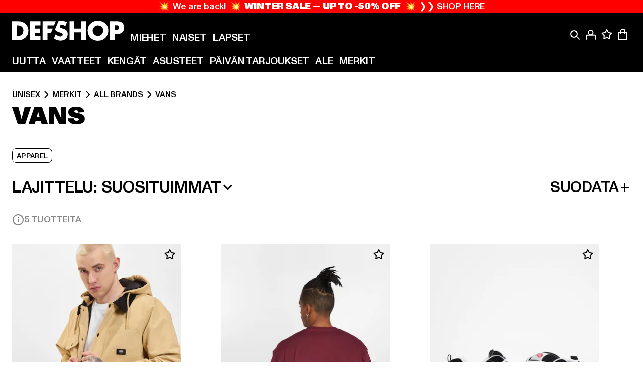

--- FILE ---
content_type: text/html; charset=utf-8
request_url: https://www.def-shop.fi/c/brands/vans/unisex/
body_size: 97394
content:
<!doctype html>
<html data-n-head-ssr lang="fi" data-n-head="%7B%22lang%22:%7B%22ssr%22:%22fi%22%7D%7D">
  <head >
    <meta data-n-head="ssr" name="format-detection" content="address=no,telephone=no,email=no"><meta data-n-head="ssr" name="viewport" content="width=device-width, initial-scale=1"><meta data-n-head="ssr" name="theme-color" content="#ffffff"><meta data-n-head="ssr" data-hid="charset" charset="utf-8"><meta data-n-head="ssr" data-hid="mobile-web-app-capable" name="mobile-web-app-capable" content="yes"><meta data-n-head="ssr" data-hid="og:type" name="og:type" property="og:type" content="website"><meta data-n-head="ssr" data-hid="title" name="title" content="Vans DefShopista | Tutustu laajaan valikoimaan | DefShop"><meta data-n-head="ssr" data-hid="og:title" property="og:title" content="Vans DefShopista | Tutustu laajaan valikoimaan | DefShop"><meta data-n-head="ssr" data-hid="twitter:title" name="twitter:title" content="Vans | yli 200 000 tuotteen valikoima | Tilaa edullisesti verkkokaupasta | DefShop"><meta data-n-head="ssr" data-hid="description" name="description" content="Laaja valikoima Vans-tuotteita DefShopista | Streetwear-muotia edullisesti verkosta ✓ yli 100 000 tyytyväistä suomalaista asiakasta ✓ ilmainen palautus ✓ DefShop"><meta data-n-head="ssr" data-hid="og:description" property="og:description" content="Laaja valikoima Vans-tuotteita DefShopista | Streetwear-muotia edullisesti verkosta ✓ yli 100 000 tyytyväistä suomalaista asiakasta ✓ ilmainen palautus ✓ DefShop"><meta data-n-head="ssr" data-hid="twitter:description" name="twitter:description" content="Vans | Euroopan suurin streetwear-verkkokauppa | yli 100 000 tyytyväistä suomalaista asiakasta ✓ yli 250 huippumerkkiä ✓ ilmainen palautus ✓ DefShop"><meta data-n-head="ssr" data-hid="og:url" property="og:url" content="https://www.def-shop.fi/c/brands/vans/unisex/"><meta data-n-head="ssr" data-hid="og:locale" property="og:locale" content="fi_FI"><meta data-n-head="ssr" data-hid="og:site_name" property="og:site_name" content="DefShop"><meta data-n-head="ssr" data-hid="twitter:card" name="twitter:card" content="summary"><meta data-n-head="ssr" data-hid="twitter:site" name="twitter:site" content="@username"><meta data-n-head="ssr" data-hid="twitter:url" name="twitter:url" content="https://www.def-shop.fi/c/brands/vans/unisex/"><meta data-n-head="ssr" data-hid="robots" name="robots" content="index, follow"><meta data-n-head="ssr" data-hid="google-site-verification" name="google-site-verification" content="DDcAzQpY9LcqucOSPBU_dW6649XfQ6q5ETgkJ_afQwY"><meta data-n-head="ssr" data-hid="og:image" property="og:image" content="/_nuxt/assets/images/logo.svg"><title>Vans DefShopista | Tutustu laajaan valikoimaan | DefShop</title><link data-n-head="ssr" href="https://def-live.checkout.api.scayle.cloud/" rel="dns-prefetch"><link data-n-head="ssr" href="https://checkout-cdn.aboutyou.cloud/" rel="dns-prefetch"><link data-n-head="ssr" href="https://checkout.def-shop.com/" rel="dns-prefetch"><link data-n-head="ssr" href="https://widgets.trustedshops.com/" rel="dns-prefetch"><link data-n-head="ssr" href="https://a.storyblok.com/" rel="dns-prefetch"><link data-n-head="ssr" href="https://trck-de.def-shop.com/" rel="dns-prefetch"><link data-n-head="ssr" href="https://cdn.cookielaw.org/" rel="dns-prefetch"><link data-n-head="ssr" href="https://checkout-cdn.aboutyou.cloud/" rel="preconnect"><link data-n-head="ssr" href="https://checkout.def-shop.com/" rel="preconnect"><link data-n-head="ssr" href="https://def-live.checkout.api.scayle.cloud/" rel="preconnect"><link data-n-head="ssr" href="https://widgets.trustedshops.com/" rel="preconnect"><link data-n-head="ssr" href="https://def-live.cdn.aboutyou.cloud/" rel="preconnect"><link data-n-head="ssr" href="https://a.storyblok.com/" rel="preconnect"><link data-n-head="ssr" href="https://trck-de.def-shop.com/" rel="preconnect"><link data-n-head="ssr" href="https://cdn.cookielaw.org/" rel="preconnect"><link data-n-head="ssr" color="#ffffff" href="/favicons/safari-pinned-tab.svg" rel="mask-icon"><link data-n-head="ssr" href="/favicons/apple-icon-180x180.png" rel="apple-touch-icon"><link data-n-head="ssr" href="/favicons/apple-icon-152x152.png" rel="apple-touch-icon" sizes="152x152"><link data-n-head="ssr" href="/favicons/apple-icon-180x180.png" rel="apple-touch-icon" sizes="180x180"><link data-n-head="ssr" href="/favicons/favicon-16x16.png" rel="icon" sizes="16x16"><link data-n-head="ssr" href="/favicons/favicon-32x32.png" rel="icon" sizes="32x32"><link data-n-head="ssr" href="/favicons/favicon.ico" rel="shortcut icon"><link data-n-head="ssr" href="/favicons/manifest.json" rel="manifest"><link data-n-head="ssr" data-hid="alternatede-DE" rel="alternate" href="https://www.def-shop.com/c/brands/vans/unisex/" hreflang="de-de"><link data-n-head="ssr" data-hid="alternatede-CH" rel="alternate" href="https://www.def-shop.ch/c/brands/vans/unisex/" hreflang="de-ch"><link data-n-head="ssr" data-hid="alternatede-AT" rel="alternate" href="https://www.def-shop.at/c/brands/vans/unisex/" hreflang="de-at"><link data-n-head="ssr" data-hid="alternateen" rel="alternate" href="https://www.def-shop.net/c/brands/vans/unisex/" hreflang="en"><link data-n-head="ssr" data-hid="alternatefr-FR" rel="alternate" href="https://www.def-shop.fr/c/brands/vans/unisex/" hreflang="fr-fr"><link data-n-head="ssr" data-hid="alternateit-IT" rel="alternate" href="https://www.def-shop.it/c/brands/vans/unisex/" hreflang="it-it"><link data-n-head="ssr" data-hid="alternatees-ES" rel="alternate" href="https://www.def-shop.es/c/brands/vans/unisex/" hreflang="es-es"><link data-n-head="ssr" data-hid="alternatenl-NL" rel="alternate" href="https://www.def-shop.nl/c/brands/vans/unisex/" hreflang="nl-nl"><link data-n-head="ssr" data-hid="alternatefi-FI" rel="alternate" href="https://www.def-shop.fi/c/brands/vans/unisex/" hreflang="fi-fi"><link data-n-head="ssr" data-hid="alternatesv-SE" rel="alternate" href="https://www.def-shop.se/c/brands/vans/unisex/" hreflang="sv-se"><link data-n-head="ssr" data-hid="alternateda-DK" rel="alternate" href="https://www.def-shop.dk/c/brands/vans/unisex/" hreflang="da-dk"><link data-n-head="ssr" data-hid="alternatesk-SK" rel="alternate" href="https://www.def-shop.sk/c/brands/vans/unisex/" hreflang="sk-sk"><link data-n-head="ssr" data-hid="alternatecs-CZ" rel="alternate" href="https://www.def-shop.cz/c/brands/vans/unisex/" hreflang="cs-cz"><link data-n-head="ssr" data-hid="alternatenn-NO" rel="alternate" href="https://www.def-shop.no/c/brands/vans/unisex/" hreflang="nn-no"><link data-n-head="ssr" data-hid="alternatepl-PL" rel="alternate" href="https://www.def-shop.pl/c/brands/vans/unisex/" hreflang="pl-pl"><link data-n-head="ssr" data-hid="alternatefr-BE" rel="alternate" href="https://fr.def-shop.be/c/brands/vans/unisex/" hreflang="fr-be"><link data-n-head="ssr" data-hid="alternatenl-BE" rel="alternate" href="https://www.def-shop.be/c/brands/vans/unisex/" hreflang="nl-be"><link data-n-head="ssr" data-hid="canonical" rel="canonical" href="https://www.def-shop.fi/c/brands/vans/unisex/"><script data-n-head="ssr" src="https://def-shop.app.baqend.com/v1/speedkit/install.js?d=production" async crossorigin="anonymous" type="d340edf01927fe4078d253b7-text/javascript"></script><script data-n-head="ssr" data-hid="gtag-script" vmid="gtag-script" type="d340edf01927fe4078d253b7-text/javascript">
        window.dataLayer = window.dataLayer || [];
        (function(){window.dataLayer.unshift(arguments);})('consent', 'default', {
          'ad_storage': 'denied',
          'analytics_storage': 'denied',
          'ad_user_data': 'denied',
          'ad_personalization': 'denied'
        });
        function gtag(){window.dataLayer.push(arguments);}
      </script><script data-n-head="ssr" data-hid="gtm-script" vmid="gtm-script" type="d340edf01927fe4078d253b7-text/javascript">(function(w,d,s,l,i){w[l]=w[l]||[];w[l].push({'gtm.start':new Date().getTime(),event:'gtm.js'});var f=d.getElementsByTagName(s)[0],j=d.createElement(s),dl=l!='dataLayer'?'&l='+l:'';j.async=true;j.src='https://trck-de.def-shop.com/gtm.js?id='+i+dl;f.parentNode.insertBefore(j,f);})(window,document,'script','dataLayer','GTM-NP5NJR5');</script><script data-n-head="ssr" type="application/ld+json">{"@context":"https://schema.org","@type":"WebSite","url":"https://www.def-shop.fi/","potentialAction":{"@type":"SearchAction","target":{"@type":"EntryPoint","urlTemplate":"https://www.def-shop.fi/search?q={search_term_string}"},"query-input":"required name=search_term_string"}}</script><script data-n-head="ssr" type="application/ld+json">{"@context":"https://schema.org","@type":"Organization","name":"DefShop","url":"https://www.def-shop.fi/","logo":"https://www.def-shop.fi/_nuxt/img/logo.a178fbd.svg"}</script><script data-n-head="ssr" type="application/ld+json">{"@context":"https://schema.org","@type":"BreadcrumbList","itemListElement":[{"position":1,"@type":"ListItem","item":"https://www.def-shop.fi/","name":"Etusivu"},{"position":2,"@type":"ListItem","item":"https://www.def-shop.fi/c/unisex/merkit/","name":"Merkit"},{"position":3,"@type":"ListItem","item":"https://www.def-shop.fi/c/unisex/merkit/all-brands/","name":"All Brands"},{"position":4,"@type":"ListItem","item":"https://www.def-shop.fi/c/brands/vans/unisex/","name":"Vans"}]}</script><noscript data-n-head="ssr" data-hid="gtm-noscript" vmid="gtm-noscript"><iframe src="https://trck-de.def-shop.com/ns.html?id=GTM-NP5NJR5" height="0" width="0" style="display:none;visibility:hidden"></iframe></noscript><link rel="preload" href="/_nuxt/e2eda2a.modern.js" as="script"><link rel="preload" href="/_nuxt/commons/app.ca28eb9cc1659c2a09b1.modern.js" as="script"><link rel="preload" href="/_nuxt/vendors/app.3cec9a888bf3b7d87d0e.modern.js" as="script"><link rel="preload" href="/_nuxt/app.9bd8a0260934c5d05440.modern.js" as="script"><link rel="preload" href="/_nuxt/fonts/ABCMonumentGrotesk-Medium.8643ba3.woff2" as="font" type="font/woff2" crossorigin><link rel="preload" href="/_nuxt/fonts/ABCMonumentGrotesk-Black.b34c7fc.woff2" as="font" type="font/woff2" crossorigin><link rel="preload" href="/_nuxt/ContentHTML.01cf6d69b7aef737d12a.modern.js" as="script"><link rel="preload" href="/_nuxt/pages/Search.cc0bffe8981c47483b06.modern.js" as="script"><link rel="preload" href="/_nuxt/2.3435d9272a9d3a6723b2.modern.js" as="script"><link rel="preload" href="/_nuxt/3.cfadece769201de8ad99.modern.js" as="script"><link rel="preload" href="/_nuxt/7.de4910106853bcc2ed1f.modern.js" as="script"><link rel="preload" href="/_nuxt/11.e9d1b24c494053d41a29.modern.js" as="script"><link rel="preload" href="/_nuxt/ProductWishlistIcon.ce332f46bcca3cc68b37.modern.js" as="script"><link rel="preload" href="/_nuxt/57.53e2df2283bb35288a6b.modern.js" as="script"><link rel="preload" href="/_nuxt/AppNewsletter.b56a3219a8d0b727a22c.modern.js" as="script"><link rel="preload" href="/_nuxt/1.8593f0d370a2f60f32a9.modern.js" as="script"><link rel="preload" href="/_nuxt/ContentHeading.97f2c90ad7b4857fa8d9.modern.js" as="script"><link rel="preload" href="/_nuxt/ContentSection.c33d3a23d79aa6b17bbe.modern.js" as="script"><link rel="preload" href="/_nuxt/ContentImageLink.8080afe95ac8fe8ccaf9.modern.js" as="script"><link rel="preload" href="/_nuxt/ContentLink.60f3a947d2d4d3fc5d81.modern.js" as="script"><link rel="preload" href="/_nuxt/ContentImage.3bee17dcb4ffba7220a6.modern.js" as="script"><link rel="preload" href="/_nuxt/FooterAsset.4c42b4a08c56031ae619.modern.js" as="script"><link rel="preload" href="/_nuxt/AppCookiesNotice.6ddc61e8478c4d82b6b7.modern.js" as="script"><style data-vue-ssr-id="16780096:0 42c8de90:0 05acdd20:0 1ec8c060:0 850c8fd4:0 13836a17:0 2b8de62a:0 535fd272:0 a44691e6:0 5ec78cb8:0 272b652e:0 3f0dfd0a:0 d1bed96e:0 4fa3b109:0 f6bf716e:0 72253cee:0 10a98da9:0 5bb0f3ae:0 ce0c9f96:0 3810d24a:0 be959b66:0 4257b286:0 ad5589ee:0 c088dd16:0 ab36644e:0 3908f5e3:0 7c9fc971:0 de501e2e:0 48d698cb:0 0aab81ae:0 024a5362:0 732d682e:0 f8c5a76a:0 196387e1:0 1636cd6e:0 69d724ee:0 c928b35c:0 11be198c:0 1d83bdab:0 f8623eee:0 1e6b857b:0 dec711d2:0 8b0cff22:0">@font-face{font-display:swap;font-family:Monument Grotesk;font-style:normal;font-weight:500;src:url(/_nuxt/fonts/ABCMonumentGrotesk-Medium.8643ba3.woff2) format("woff2"),url(/_nuxt/fonts/ABCMonumentGrotesk-Medium.a47da2f.woff) format("woff")}@font-face{font-display:swap;font-family:Monument Grotesk;font-style:normal;font-weight:900;src:url(/_nuxt/fonts/ABCMonumentGrotesk-Black.b34c7fc.woff2) format("woff2"),url(/_nuxt/fonts/ABCMonumentGrotesk-Black.d100238.woff) format("woff")}
.asf-fade-enter-active,.asf-fade-leave-active{transition-duration:.5s;transition-property:opacity;transition-timing-function:cubic-bezier(.4,0,.2,1);transition-timing-function:cubic-bezier(0,0,.2,1)}.asf-fade-enter,.asf-fade-leave,.asf-fade-leave-to{opacity:0}.asf-slide-top-enter-active,.asf-slide-top-leave-active{transition-duration:.3s;transition-property:transform;transition-timing-function:cubic-bezier(.4,0,.2,1);transition-timing-function:cubic-bezier(0,0,.2,1)}.asf-slide-top-enter,.asf-slide-top-leave-to{--tw-translate-y:-100%;transform:translate(var(--tw-translate-x),-100%) rotate(var(--tw-rotate)) skewX(var(--tw-skew-x)) skewY(var(--tw-skew-y)) scaleX(var(--tw-scale-x)) scaleY(var(--tw-scale-y));transform:translate(var(--tw-translate-x),var(--tw-translate-y)) rotate(var(--tw-rotate)) skewX(var(--tw-skew-x)) skewY(var(--tw-skew-y)) scaleX(var(--tw-scale-x)) scaleY(var(--tw-scale-y));transform:translate3d(var(--tw-translate-x),-100%,0) rotate(var(--tw-rotate)) skewX(var(--tw-skew-x)) skewY(var(--tw-skew-y)) scaleX(var(--tw-scale-x)) scaleY(var(--tw-scale-y));transform:translate3d(var(--tw-translate-x),var(--tw-translate-y),0) rotate(var(--tw-rotate)) skewX(var(--tw-skew-x)) skewY(var(--tw-skew-y)) scaleX(var(--tw-scale-x)) scaleY(var(--tw-scale-y));transition-duration:.3s;transition-property:transform;transition-timing-function:cubic-bezier(.4,0,.2,1);transition-timing-function:cubic-bezier(.4,0,1,1)}.asf-slide-bottom-enter-active,.asf-slide-bottom-leave-active{transition-duration:.3s;transition-property:transform;transition-timing-function:cubic-bezier(.4,0,.2,1);transition-timing-function:cubic-bezier(0,0,.2,1)}.asf-slide-bottom-enter,.asf-slide-bottom-leave-to{--tw-translate-y:100%;transform:translate(var(--tw-translate-x),100%) rotate(var(--tw-rotate)) skewX(var(--tw-skew-x)) skewY(var(--tw-skew-y)) scaleX(var(--tw-scale-x)) scaleY(var(--tw-scale-y));transform:translate(var(--tw-translate-x),var(--tw-translate-y)) rotate(var(--tw-rotate)) skewX(var(--tw-skew-x)) skewY(var(--tw-skew-y)) scaleX(var(--tw-scale-x)) scaleY(var(--tw-scale-y));transform:translate3d(var(--tw-translate-x),100%,0) rotate(var(--tw-rotate)) skewX(var(--tw-skew-x)) skewY(var(--tw-skew-y)) scaleX(var(--tw-scale-x)) scaleY(var(--tw-scale-y));transform:translate3d(var(--tw-translate-x),var(--tw-translate-y),0) rotate(var(--tw-rotate)) skewX(var(--tw-skew-x)) skewY(var(--tw-skew-y)) scaleX(var(--tw-scale-x)) scaleY(var(--tw-scale-y));transition-duration:.3s;transition-property:transform;transition-timing-function:cubic-bezier(.4,0,.2,1);transition-timing-function:cubic-bezier(.4,0,1,1)}.asf-slide-left-enter-active,.asf-slide-left-leave-active{transition-duration:.3s;transition-property:transform;transition-timing-function:cubic-bezier(.4,0,.2,1);transition-timing-function:cubic-bezier(0,0,.2,1)}.asf-slide-left-enter,.asf-slide-left-leave-to{--tw-translate-x:-100%;transform:translate(-100%,var(--tw-translate-y)) rotate(var(--tw-rotate)) skewX(var(--tw-skew-x)) skewY(var(--tw-skew-y)) scaleX(var(--tw-scale-x)) scaleY(var(--tw-scale-y));transform:translate(var(--tw-translate-x),var(--tw-translate-y)) rotate(var(--tw-rotate)) skewX(var(--tw-skew-x)) skewY(var(--tw-skew-y)) scaleX(var(--tw-scale-x)) scaleY(var(--tw-scale-y));transform:translate3d(-100%,var(--tw-translate-y),0) rotate(var(--tw-rotate)) skewX(var(--tw-skew-x)) skewY(var(--tw-skew-y)) scaleX(var(--tw-scale-x)) scaleY(var(--tw-scale-y));transform:translate3d(var(--tw-translate-x),var(--tw-translate-y),0) rotate(var(--tw-rotate)) skewX(var(--tw-skew-x)) skewY(var(--tw-skew-y)) scaleX(var(--tw-scale-x)) scaleY(var(--tw-scale-y));transition-duration:.3s;transition-property:transform;transition-timing-function:cubic-bezier(.4,0,.2,1);transition-timing-function:cubic-bezier(.4,0,1,1)}.asf-slide-right-enter-active,.asf-slide-right-leave-active{transition-duration:.3s;transition-property:transform;transition-timing-function:cubic-bezier(.4,0,.2,1);transition-timing-function:cubic-bezier(0,0,.2,1)}.asf-slide-right-enter,.asf-slide-right-leave-to{--tw-translate-x:100%;transform:translate(100%,var(--tw-translate-y)) rotate(var(--tw-rotate)) skewX(var(--tw-skew-x)) skewY(var(--tw-skew-y)) scaleX(var(--tw-scale-x)) scaleY(var(--tw-scale-y));transform:translate(var(--tw-translate-x),var(--tw-translate-y)) rotate(var(--tw-rotate)) skewX(var(--tw-skew-x)) skewY(var(--tw-skew-y)) scaleX(var(--tw-scale-x)) scaleY(var(--tw-scale-y));transform:translate3d(100%,var(--tw-translate-y),0) rotate(var(--tw-rotate)) skewX(var(--tw-skew-x)) skewY(var(--tw-skew-y)) scaleX(var(--tw-scale-x)) scaleY(var(--tw-scale-y));transform:translate3d(var(--tw-translate-x),var(--tw-translate-y),0) rotate(var(--tw-rotate)) skewX(var(--tw-skew-x)) skewY(var(--tw-skew-y)) scaleX(var(--tw-scale-x)) scaleY(var(--tw-scale-y));transition-duration:.3s;transition-property:transform;transition-timing-function:cubic-bezier(.4,0,.2,1);transition-timing-function:cubic-bezier(.4,0,1,1)}.asf-slide-bottom-left-enter-active,.asf-slide-bottom-left-leave-active,.asf-slide-top-left-enter-active,.asf-slide-top-left-leave-active{animation:asf-slide-from-left .4s cubic-bezier(.3,.46,.45,.94);animation:asf-slide-from-left var(--animation-function-main) var(--animation-duration)}.asf-slide-bottom-left-leave-active,.asf-slide-top-left-leave-active{animation-direction:reverse}.asf-slide-bottom-right-enter-active,.asf-slide-bottom-right-leave-active,.asf-slide-top-right-enter-active,.asf-slide-top-right-leave-active{animation:asf-slide-from-right .4s cubic-bezier(.3,.46,.45,.94);animation:asf-slide-from-right var(--animation-function-main) var(--animation-duration)}.asf-slide-bottom-right-leave-active,.asf-slide-top-right-leave-active{animation-direction:reverse}.asf-slide-top-center-enter-active,.asf-slide-top-center-leave-active{animation:asf-slide-from-top .4s cubic-bezier(.3,.46,.45,.94);animation:asf-slide-from-top var(--animation-function-main) var(--animation-duration)}.asf-slide-top-center-leave-active{animation-direction:reverse}.asf-slide-bottom-center-enter-active,.asf-slide-bottom-center-leave-active{animation:asf-slide-from-bottom .4s cubic-bezier(.3,.46,.45,.94);animation:asf-slide-from-bottom var(--animation-function-main) var(--animation-duration)}.asf-slide-bottom-center-leave-active{animation-direction:reverse}.asf-bounce-enter-active{animation:asf-bounce .3s}.asf-bounce-leave-active{animation:asf-bounce .3s reverse}.asf-pulse-enter-active{animation:sf-pulse .25s}.asf-pulse-leave-active{animation:asf-pulse .25s reverse}.asf-expand-enter-active,.asf-expand-leave-active{overflow:hidden;transition-duration:.3s;transition-property:height,opacity;transition-timing-function:cubic-bezier(.4,0,.2,1)}.asf-expand-enter,.asf-expand-leave-to{height:0;opacity:0}.asf-loading{--tw-bg-opacity:1;background-color:#e6e6e6;background-color:rgb(230 230 230/var(--tw-bg-opacity));overflow:hidden;position:relative}.asf-loading:after{--tw-content:"";animation:asf-loading 1.5s ease-in-out infinite;background-image:linear-gradient(90deg,#0000,#ffffffbf,#0000);bottom:0;content:"";content:var(--tw-content);left:0;position:absolute;right:0;top:0}@keyframes asf-loading{0%{transform:translateX(-100%)}to{transform:translateX(100%)}}@keyframes asf-fade-in{0%{opacity:0}to{opacity:1}}@keyframes asf-bounce{0%{transform:scale(0)}50%{transform:scale(1.2)}to{transform:scale(1)}}@keyframes asf-current-bounce{50%{transform:scale(1.35)}to{transform:scale(1)}}@keyframes asf-pulse{0%{transform:scale(1)}50%{transform:scale(1.2)}to{transform:scale(1)}}@keyframes asf-reverse-pulse{0%{transform:scale(1)}50%{transform:scale(.8)}to{transform:scale(1)}}@keyframes asf-rotate{0%{transform:rotate(0deg)}to{transform:rotate(1turn)}}@keyframes asf-slide-from-left{0%{transform:translateX(-100%)}to{transform:translateX(0)}}@keyframes asf-slide-from-right{0%{transform:translateX(100%)}to{transform:translateX(0)}}@keyframes asf-slide-from-top{0%{transform:translateY(-100%)}to{transform:translate(0)}}@keyframes asf-slide-from-bottom{0%{transform:translateY(100%)}to{transform:translate(0)}}@media (prefers-reduced-motion){*{animation:none!important;transition:none!important}}.asf-content{font-size:.875rem;line-height:1.5}.asf-content h1:not([class]),.asf-content h2:not([class]),.asf-content h3:not([class]),.asf-content h4:not([class]),.asf-content h5:not([class]),.asf-content h6:not([class]){--tw-text-opacity:1;color:#000;color:rgb(0 0 0/var(--tw-text-opacity));font-weight:900;margin-bottom:1rem;margin-top:2rem;text-transform:uppercase}.asf-content h1:not([class]){font-size:2.5rem;line-height:2.4375rem}@media (min-width:48em){.asf-content h1:not([class]){font-size:4rem;line-height:3.875rem}}@media (min-width:64em){.asf-content h1:not([class]){font-size:4.5rem;line-height:4.5rem}}.asf-content h2:not([class]){font-size:2rem;line-height:2.0625rem}@media (min-width:48em){.asf-content h2:not([class]){font-size:2.5rem;line-height:2.375rem}}@media (min-width:64em){.asf-content h2:not([class]){font-size:3rem;line-height:2.9375rem}}.asf-content h3:not([class]){font-size:1.5rem;line-height:1.5rem}@media (min-width:48em){.asf-content h3:not([class]){font-size:1.5rem;line-height:1.4375rem}}@media (min-width:64em){.asf-content h3:not([class]){font-size:2rem;line-height:1.9375rem}}.asf-content h4:not([class]){font-size:1.25rem;line-height:1.25rem}@media (min-width:48em){.asf-content h4:not([class]){font-size:1.25rem;line-height:1.1875rem}}@media (min-width:64em){.asf-content h4:not([class]){font-size:1.5rem;line-height:1.4375rem}}.asf-content h5:not([class]){font-size:1rem;line-height:1rem}@media (min-width:48em){.asf-content h5:not([class]){font-size:1.125rem;line-height:1.125rem}}@media (min-width:64em){.asf-content h5:not([class]){font-size:1.25rem;line-height:1.25rem}}.asf-content h6:not([class]){font-size:.875rem;line-height:.875rem}@media (min-width:64em){.asf-content h6:not([class]){font-size:1rem;line-height:1rem}}.asf-content ol,.asf-content ul{list-style-position:inside}.asf-content ol li,.asf-content ul li{margin-bottom:.625rem}.asf-content ul{list-style-type:disc}.asf-content ol{list-style-type:decimal}.asf-content p{margin-bottom:1rem}.content-medium{font-weight:500!important}.content-black{font-weight:900!important}.content-underline{text-decoration-line:underline!important}.content-line-through{text-decoration-line:line-through!important}.content-uppercase{text-transform:uppercase!important}.content-capitalize{text-transform:capitalize!important}.content-h1-primary{font-size:2.5rem;line-height:2.4375rem}@media (min-width:48em){.content-h1-primary{font-size:4rem;line-height:3.875rem}}@media (min-width:64em){.content-h1-primary{font-size:4.5rem;line-height:4.5rem}}.content-h1-primary{font-weight:900;text-transform:uppercase}.content-h2-primary{font-size:2rem;line-height:2.0625rem}@media (min-width:48em){.content-h2-primary{font-size:2.5rem;line-height:2.375rem}}@media (min-width:64em){.content-h2-primary{font-size:3rem;line-height:2.9375rem}}.content-h2-primary{font-weight:900;text-transform:uppercase}.content-h3-primary{font-size:1.5rem;line-height:1.5rem}@media (min-width:48em){.content-h3-primary{font-size:1.5rem;line-height:1.4375rem}}@media (min-width:64em){.content-h3-primary{font-size:2rem;line-height:1.9375rem}}.content-h3-primary{font-weight:900;text-transform:uppercase}.content-h4-primary{font-size:1.25rem;line-height:1.25rem}@media (min-width:48em){.content-h4-primary{font-size:1.25rem;line-height:1.1875rem}}@media (min-width:64em){.content-h4-primary{font-size:1.5rem;line-height:1.4375rem}}.content-h4-primary{font-weight:900;text-transform:uppercase}.content-h5-primary{font-size:1rem;line-height:1rem}@media (min-width:48em){.content-h5-primary{font-size:1.125rem;line-height:1.125rem}}@media (min-width:64em){.content-h5-primary{font-size:1.25rem;line-height:1.25rem}}.content-h5-primary{font-weight:900;text-transform:uppercase}.content-h6-primary{font-size:.875rem;line-height:.875rem}@media (min-width:64em){.content-h6-primary{font-size:1rem;line-height:1rem}}.content-h6-primary{font-weight:900;text-transform:uppercase}.content-h1-secondary{font-size:2.75rem;line-height:2.625rem}@media (min-width:48em){.content-h1-secondary{font-size:4rem;line-height:3.8125rem}}.content-h1-secondary{font-weight:500;text-transform:uppercase}.content-h2-secondary{font-size:2rem;line-height:1.9375rem}@media (min-width:48em){.content-h2-secondary{font-size:2.5rem;line-height:2.4375rem}}@media (min-width:64em){.content-h2-secondary{font-size:3rem;line-height:2.875rem}}.content-h2-secondary{font-weight:500;text-transform:uppercase}.content-h3-secondary{font-size:1.5rem;line-height:1.5rem}@media (min-width:48em){.content-h3-secondary{font-size:1.875rem;line-height:1.9375rem}}.content-h3-secondary{font-weight:500;text-transform:uppercase}.content-h4-secondary{font-size:1.25rem;line-height:1.25rem}@media (min-width:48em){.content-h4-secondary{font-size:1.375rem;line-height:1.375rem}}.content-h4-secondary{font-weight:500;text-transform:uppercase}.content-h5-secondary{font-size:1rem;line-height:1rem}@media (min-width:48em){.content-h5-secondary{font-size:1.125rem;line-height:1.125rem}}.content-h5-secondary{font-weight:500;text-transform:uppercase}.content-h6-secondary{font-size:.875rem;line-height:.875rem}@media (min-width:48em){.content-h6-secondary{font-size:1rem;line-height:1rem}}.content-h6-secondary{font-weight:500;text-transform:uppercase}.content-p1{font-size:1.25rem;font-weight:500;line-height:1.125}@media (min-width:48em){.content-p1{font-size:1.375rem}}@media (min-width:64em){.content-p1{font-size:1.5rem}}.content-p2{font-size:1rem;font-weight:500;line-height:1.125}@media (min-width:48em){.content-p2{font-size:1.125rem}}.content-p3{font-size:.875rem;font-weight:500;line-height:1.125}@media (min-width:48em){.content-p3{font-size:1rem}}.content-p4{font-size:.875rem;font-weight:500;line-height:1rem}.content-p5{font-size:.75rem;font-weight:500;line-height:1.125}.content-align-left{text-align:left!important}.content-align-center{text-align:center!important}.content-align-justify{text-align:justify!important}.content-align-right{text-align:right!important}.content-list-disc{list-style-type:disc!important}.content-list-decimal{list-style-type:decimal!important}.content-list-none{list-style-type:none}.content-list-check{list-style-image:url("data:image/svg+xml;charset=utf-8,%3Csvg width='16' height='13' fill='none' xmlns='http://www.w3.org/2000/svg'%3E%3Cpath d='M1 6.2 5.472 11 15 1' stroke='currentColor' stroke-width='2'/%3E%3C/svg%3E");list-style-position:inside!important}.content-table-wrapper{max-width:100%;overflow-x:auto;scrollbar-color:#878787 #0000;scrollbar-width:thin}.content-table-wrapper::-webkit-scrollbar{background-color:initial;border-radius:.5rem;width:.25rem}.content-table-wrapper::-webkit-scrollbar-thumb{background-color:#878787;border-radius:.5rem}.content-table-auto{border-collapse:collapse;border-width:1px;table-layout:auto;width:100%}.content-table-auto td,.content-table-auto th{padding:.5rem}.content-table-fixed{border-collapse:collapse;border-width:1px;table-layout:fixed}.content-table-fixed td,.content-table-fixed th{padding:.5rem;width:33.333333%}.content-table-bordered,.content-table-bordered td,.content-table-bordered th{border-width:1px}.content-table-responsive{max-width:100%;overflow-x:auto}.content-customer-wrapper{flex-wrap:wrap}.content-customer-box,.content-customer-wrapper{--tw-border-opacity:1;align-items:center;border-color:#e6e6e6;border-color:rgb(230 230 230/var(--tw-border-opacity));border-width:1px;display:flex;justify-content:center}.content-customer-box{height:5rem;width:50%}
/*! tailwindcss v3.3.2 | MIT License | https://tailwindcss.com*/*,:after,:before{border:0 solid;box-sizing:border-box}:after,:before{--tw-content:""}html{font-feature-settings:normal;font-family:Monument Grotesk,ui-sans-serif,system-ui,-apple-system,Segoe UI,Roboto,Ubuntu,Cantarell,Noto Sans,sans-serif,BlinkMacSystemFont,Helvetica Neue,Arial,Apple Color Emoji,Segoe UI Emoji,Segoe UI Symbol,Noto Color Emoji;font-variation-settings:normal;line-height:1.5;tab-size:4}body{line-height:inherit;margin:0}hr{border-top-width:1px;color:inherit;height:0}abbr:where([title]){text-decoration:underline;-webkit-text-decoration:underline dotted;text-decoration:underline dotted}h1,h2,h3,h4,h5,h6{font-size:inherit;font-weight:inherit}a{color:inherit;text-decoration:inherit}b,strong{font-weight:bolder}code,kbd,pre,samp{font-family:ui-monospace,SFMono-Regular,Menlo,Monaco,Consolas,Liberation Mono,Courier New,monospace;font-size:1em}small{font-size:80%}sub,sup{font-size:75%;line-height:0;position:relative;vertical-align:initial}sub{bottom:-.25em}sup{top:-.5em}table{border-collapse:collapse;border-color:inherit;text-indent:0}button,input,optgroup,select,textarea{color:inherit;font-family:inherit;font-size:100%;font-weight:inherit;line-height:inherit;margin:0;padding:0}button,select{text-transform:none}[type=button],[type=reset],[type=submit],button{-webkit-appearance:button;background-color:initial;background-image:none}:-moz-focusring{outline:auto}:-moz-ui-invalid{box-shadow:none}progress{vertical-align:initial}::-webkit-inner-spin-button,::-webkit-outer-spin-button{height:auto}[type=search]{-webkit-appearance:textfield;outline-offset:-2px}::-webkit-search-decoration{-webkit-appearance:none}::-webkit-file-upload-button{-webkit-appearance:button;font:inherit}summary{display:list-item}blockquote,dd,dl,figure,h1,h2,h3,h4,h5,h6,hr,p,pre{margin:0}fieldset{margin:0}fieldset,legend{padding:0}menu,ol,ul{list-style:none;margin:0;padding:0}textarea{resize:vertical}input::placeholder,textarea::placeholder{color:#9ca3af;opacity:1}[role=button],button{cursor:pointer}:disabled{cursor:default}audio,canvas,embed,iframe,img,object,svg,video{display:block;vertical-align:middle}img,video{height:auto;max-width:100%}[hidden]{display:none}:root{--site-width:120rem;--site-logo-width:8.375rem;--container-min:22.5rem;--container-max:90rem;--header-height:3.375rem;--header-top-height:4.5rem;--sidebar-max-width:23.4375rem;--refinements-max-width:85.6%;--animation-duration:0.4s;--animation-duration-fast:0.2s;--motion-ease-chevron:cubic-bezier(0.25,1.7,0.35,0.8);--animation-function-main:cubic-bezier(0.3,0.46,0.45,0.94);--promo-height:2.5rem;--bottom-bar-height:3.625rem;--bottom-navigation-container-height:calc(var(--promo-height) + var(--bottom-bar-height));--full-height:100vh}@media (min-width:48em){:root{--refinements-max-width:33rem}}@media (min-width:64em){:root{--site-logo-width:13.9375rem;--header-height:7.375rem}}@media (min-width:85.4375em){:root{--header-height:7.875rem}}@supports (height:100svh){:root{--full-height:100svh}}html{--tw-bg-opacity:1;--tw-text-opacity:1;-webkit-font-smoothing:antialiased;-moz-osx-font-smoothing:grayscale;-webkit-text-size-adjust:100%;background-color:#fff;background-color:rgb(255 255 255/var(--tw-bg-opacity));color:#000;color:rgb(0 0 0/var(--tw-text-opacity));direction:ltr;font-family:Monument Grotesk,ui-sans-serif,system-ui,-apple-system,Segoe UI,Roboto,Ubuntu,Cantarell,Noto Sans,sans-serif,BlinkMacSystemFont,Helvetica Neue,Arial,Apple Color Emoji,Segoe UI Emoji,Segoe UI Symbol,Noto Color Emoji;font-size:1rem;font-synthesis:none;font-weight:500}html.is-locked{height:100%;overflow:hidden}body{box-sizing:border-box;margin:0;min-width:22.5rem;min-width:var(--container-min);overflow-y:scroll;width:100%}.is-locked body{height:100%}[tabindex="0"],a,button,input,label,select,textarea{outline:2px solid #0000;outline-offset:2px}*,:after,:before{--tw-border-spacing-x:0;--tw-border-spacing-y:0;--tw-translate-x:0;--tw-translate-y:0;--tw-rotate:0;--tw-skew-x:0;--tw-skew-y:0;--tw-scale-x:1;--tw-scale-y:1;--tw-pan-x: ;--tw-pan-y: ;--tw-pinch-zoom: ;--tw-scroll-snap-strictness:proximity;--tw-gradient-from-position: ;--tw-gradient-via-position: ;--tw-gradient-to-position: ;--tw-ordinal: ;--tw-slashed-zero: ;--tw-numeric-figure: ;--tw-numeric-spacing: ;--tw-numeric-fraction: ;--tw-ring-inset: ;--tw-ring-offset-width:0px;--tw-ring-offset-color:#fff;--tw-ring-color:#3b82f680;--tw-ring-offset-shadow:0 0 #0000;--tw-ring-shadow:0 0 #0000;--tw-shadow:0 0 #0000;--tw-shadow-colored:0 0 #0000;--tw-blur: ;--tw-brightness: ;--tw-contrast: ;--tw-grayscale: ;--tw-hue-rotate: ;--tw-invert: ;--tw-saturate: ;--tw-sepia: ;--tw-drop-shadow: ;--tw-backdrop-blur: ;--tw-backdrop-brightness: ;--tw-backdrop-contrast: ;--tw-backdrop-grayscale: ;--tw-backdrop-hue-rotate: ;--tw-backdrop-invert: ;--tw-backdrop-opacity: ;--tw-backdrop-saturate: ;--tw-backdrop-sepia: }::backdrop{--tw-border-spacing-x:0;--tw-border-spacing-y:0;--tw-translate-x:0;--tw-translate-y:0;--tw-rotate:0;--tw-skew-x:0;--tw-skew-y:0;--tw-scale-x:1;--tw-scale-y:1;--tw-pan-x: ;--tw-pan-y: ;--tw-pinch-zoom: ;--tw-scroll-snap-strictness:proximity;--tw-gradient-from-position: ;--tw-gradient-via-position: ;--tw-gradient-to-position: ;--tw-ordinal: ;--tw-slashed-zero: ;--tw-numeric-figure: ;--tw-numeric-spacing: ;--tw-numeric-fraction: ;--tw-ring-inset: ;--tw-ring-offset-width:0px;--tw-ring-offset-color:#fff;--tw-ring-color:#3b82f680;--tw-ring-offset-shadow:0 0 #0000;--tw-ring-shadow:0 0 #0000;--tw-shadow:0 0 #0000;--tw-shadow-colored:0 0 #0000;--tw-blur: ;--tw-brightness: ;--tw-contrast: ;--tw-grayscale: ;--tw-hue-rotate: ;--tw-invert: ;--tw-saturate: ;--tw-sepia: ;--tw-drop-shadow: ;--tw-backdrop-blur: ;--tw-backdrop-brightness: ;--tw-backdrop-contrast: ;--tw-backdrop-grayscale: ;--tw-backdrop-hue-rotate: ;--tw-backdrop-invert: ;--tw-backdrop-opacity: ;--tw-backdrop-saturate: ;--tw-backdrop-sepia: }.container{width:100%}@media (min-width:48em){.container{max-width:48em}}@media (min-width:64em){.container{max-width:64em}}@media (min-width:85.4375em){.container{max-width:85.4375em}}.asf-grid-layout{grid-gap:.5rem;display:grid;gap:.5rem;grid-template-columns:repeat(6,minmax(0,1fr))}@media (min-width:48em){.asf-grid-layout{gap:1rem;grid-template-columns:repeat(12,minmax(0,1fr))}}@media (min-width:64em){.asf-grid-layout{gap:1.25rem}}.h1-primary{font-size:2.5rem;line-height:2.4375rem}@media (min-width:48em){.h1-primary{font-size:4rem;line-height:3.875rem}}@media (min-width:64em){.h1-primary{font-size:4.5rem;line-height:4.5rem}}.h2-primary{font-size:2rem;line-height:2.0625rem}@media (min-width:48em){.h2-primary{font-size:2.5rem;line-height:2.375rem}}@media (min-width:64em){.h2-primary{font-size:3rem;line-height:2.9375rem}}.h3-primary{font-size:1.5rem;line-height:1.5rem}@media (min-width:48em){.h3-primary{font-size:1.5rem;line-height:1.4375rem}}@media (min-width:64em){.h3-primary{font-size:2rem;line-height:1.9375rem}}.h4-primary{font-size:1.25rem;line-height:1.25rem}@media (min-width:48em){.h4-primary{font-size:1.25rem;line-height:1.1875rem}}@media (min-width:64em){.h4-primary{font-size:1.5rem;line-height:1.4375rem}}.h5-primary{font-size:1rem;line-height:1rem}@media (min-width:48em){.h5-primary{font-size:1.125rem;line-height:1.125rem}}@media (min-width:64em){.h5-primary{font-size:1.25rem;line-height:1.25rem}}.h6-primary{font-size:.875rem;line-height:.875rem}@media (min-width:64em){.h6-primary{font-size:1rem;line-height:1rem}}.h1-secondary{font-size:2.75rem;line-height:2.625rem}@media (min-width:48em){.h1-secondary{font-size:4rem;line-height:3.8125rem}}.h2-secondary{font-size:2rem;line-height:1.9375rem}@media (min-width:48em){.h2-secondary{font-size:2.5rem;line-height:2.4375rem}}@media (min-width:64em){.h2-secondary{font-size:3rem;line-height:2.875rem}}.h3-secondary{font-size:1.5rem;line-height:1.5rem}@media (min-width:48em){.h3-secondary{font-size:1.875rem;line-height:1.9375rem}}.h4-secondary{font-size:1.25rem;line-height:1.25rem}@media (min-width:48em){.h4-secondary{font-size:1.375rem;line-height:1.375rem}}.h5-secondary{font-size:1rem;line-height:1rem}@media (min-width:48em){.h5-secondary{font-size:1.125rem;line-height:1.125rem}}.h6-secondary{font-size:.875rem;line-height:.875rem}@media (min-width:48em){.h6-secondary{font-size:1rem;line-height:1rem}}.asf-link{color:inherit}.asf-link.m-wrapper{height:100%;left:0;position:absolute;top:0;width:100%;z-index:1}.asf-link-primary{display:inline-block;text-decoration-line:underline}.asf-link-primary:hover{--tw-text-opacity:1;color:#272727;color:rgb(39 39 39/var(--tw-text-opacity))}.asf-link-primary:active{--tw-text-opacity:1;color:#3f3f3f;color:rgb(63 63 63/var(--tw-text-opacity))}.common-button{align-items:center;border-radius:.125rem;display:flex;font-size:1.125rem;justify-content:center;line-height:1.25rem;transition-duration:.15s;transition-property:color,background-color,border-color,text-decoration-color,fill,stroke,opacity,box-shadow,transform,filter,-webkit-backdrop-filter;transition-property:color,background-color,border-color,text-decoration-color,fill,stroke,opacity,box-shadow,transform,filter,backdrop-filter;transition-property:color,background-color,border-color,text-decoration-color,fill,stroke,opacity,box-shadow,transform,filter,backdrop-filter,-webkit-backdrop-filter;transition-timing-function:cubic-bezier(.4,0,.2,1)}@media (min-width:48em){.common-button{font-size:1.25rem;line-height:1.5rem}}.common-button{--tw-text-opacity:1;color:#fff;color:rgb(255 255 255/var(--tw-text-opacity));font-family:Monument Grotesk,ui-sans-serif,system-ui,-apple-system,Segoe UI,Roboto,Ubuntu,Cantarell,Noto Sans,sans-serif,BlinkMacSystemFont,Helvetica Neue,Arial,Apple Color Emoji,Segoe UI Emoji,Segoe UI Symbol,Noto Color Emoji;letter-spacing:-.01em;text-transform:uppercase}.common-button:focus{outline-color:#b3b3b3;outline-offset:0;outline-width:4px}.common-button:active{outline:2px solid #0000;outline-offset:2px}.common-button{min-height:2.625rem}.common-button .asf-icon{pointer-events:none}.common-button.m-icon-after,.common-button.m-icon-before{column-gap:.125rem}@media (min-width:48em){.common-button.m-icon-after,.common-button.m-icon-before{column-gap:.25rem}}.common-button.m-icon-after{flex-direction:row-reverse}@media (min-width:48em){.common-button{min-height:3rem}}.disabled-button{--tw-text-opacity:1;color:#b3b3b3;color:rgb(179 179 179/var(--tw-text-opacity));cursor:not-allowed}.asf-button-primary{align-items:center;border-radius:.125rem;display:flex;font-size:1.125rem;justify-content:center;line-height:1.25rem;transition-duration:.15s;transition-property:color,background-color,border-color,text-decoration-color,fill,stroke,opacity,box-shadow,transform,filter,-webkit-backdrop-filter;transition-property:color,background-color,border-color,text-decoration-color,fill,stroke,opacity,box-shadow,transform,filter,backdrop-filter;transition-property:color,background-color,border-color,text-decoration-color,fill,stroke,opacity,box-shadow,transform,filter,backdrop-filter,-webkit-backdrop-filter;transition-timing-function:cubic-bezier(.4,0,.2,1)}@media (min-width:48em){.asf-button-primary{font-size:1.25rem;line-height:1.5rem}}.asf-button-primary{--tw-text-opacity:1;color:#fff;color:rgb(255 255 255/var(--tw-text-opacity));font-family:Monument Grotesk,ui-sans-serif,system-ui,-apple-system,Segoe UI,Roboto,Ubuntu,Cantarell,Noto Sans,sans-serif,BlinkMacSystemFont,Helvetica Neue,Arial,Apple Color Emoji,Segoe UI Emoji,Segoe UI Symbol,Noto Color Emoji;letter-spacing:-.01em;text-transform:uppercase}.asf-button-primary:focus{outline-color:#b3b3b3;outline-offset:0;outline-width:4px}.asf-button-primary:active{outline:2px solid #0000;outline-offset:2px}.asf-button-primary{min-height:2.625rem}.asf-button-primary .asf-icon{pointer-events:none}.asf-button-primary.m-icon-after,.asf-button-primary.m-icon-before{column-gap:.125rem}@media (min-width:48em){.asf-button-primary.m-icon-after,.asf-button-primary.m-icon-before{column-gap:.25rem}}.asf-button-primary.m-icon-after{flex-direction:row-reverse}@media (min-width:48em){.asf-button-primary{min-height:3rem}}.asf-button-primary{--tw-bg-opacity:1;background-color:#000;background-color:rgb(0 0 0/var(--tw-bg-opacity));padding:.625rem .375rem}@media (min-width:48em){.asf-button-primary{padding:.75rem .5rem}}.asf-button-primary:focus{--tw-bg-opacity:1;background-color:#272727;background-color:rgb(39 39 39/var(--tw-bg-opacity))}.asf-button-primary.is-disabled,.asf-button-primary:disabled{--tw-text-opacity:1;--tw-bg-opacity:1;background-color:#e6e6e6;background-color:rgb(230 230 230/var(--tw-bg-opacity));color:#b3b3b3;color:rgb(179 179 179/var(--tw-text-opacity));cursor:not-allowed}.asf-button-primary.m-light,.asf-button-primary.m-secondary{--tw-bg-opacity:1;--tw-text-opacity:1;background-color:#fff;background-color:rgb(255 255 255/var(--tw-bg-opacity));color:#000;color:rgb(0 0 0/var(--tw-text-opacity))}.asf-button-primary.m-light.is-disabled,.asf-button-primary.m-light:disabled,.asf-button-primary.m-secondary.is-disabled,.asf-button-primary.m-secondary:disabled{--tw-bg-opacity:1;--tw-text-opacity:1;background-color:#878787;background-color:rgb(135 135 135/var(--tw-bg-opacity));color:#b3b3b3;color:rgb(179 179 179/var(--tw-text-opacity))}@media (hover:hover){.asf-button-primary.m-light:hover,.asf-button-primary.m-secondary:hover{--tw-bg-opacity:1;--tw-text-opacity:1;background-color:#e6e6e6;background-color:rgb(230 230 230/var(--tw-bg-opacity));color:#000;color:rgb(0 0 0/var(--tw-text-opacity))}}@media not (pointer:coarse){.asf-button-primary.m-light:active,.asf-button-primary.m-secondary:active{--tw-bg-opacity:1;background-color:#b3b3b3;background-color:rgb(179 179 179/var(--tw-bg-opacity))}}.asf-button-primary.m-danger{--tw-bg-opacity:1;--tw-text-opacity:1;background-color:red;background-color:rgb(255 0 0/var(--tw-bg-opacity));color:#fff;color:rgb(255 255 255/var(--tw-text-opacity))}.asf-button-primary.m-danger.is-disabled,.asf-button-primary.m-danger:disabled{--tw-bg-opacity:1;--tw-text-opacity:1;background-color:#ff4747;background-color:rgb(255 71 71/var(--tw-bg-opacity));color:#e6e6e6;color:rgb(230 230 230/var(--tw-text-opacity))}@media (hover:hover){.asf-button-primary.m-danger:hover{--tw-bg-opacity:1;background-color:#ff7272;background-color:rgb(255 114 114/var(--tw-bg-opacity))}}@media not (pointer:coarse){.asf-button-primary.m-danger:active{--tw-bg-opacity:1;background-color:#ff4747;background-color:rgb(255 71 71/var(--tw-bg-opacity))}}.asf-button-primary.m-success{--tw-bg-opacity:1;--tw-text-opacity:1;background-color:#00bfa5;background-color:rgb(0 191 165/var(--tw-bg-opacity));color:#fff;color:rgb(255 255 255/var(--tw-text-opacity))}.asf-button-primary.m-success.is-disabled,.asf-button-primary.m-success:disabled{--tw-bg-opacity:1;--tw-text-opacity:1;background-color:#9ed2c6;background-color:rgb(158 210 198/var(--tw-bg-opacity));color:#e6e6e6;color:rgb(230 230 230/var(--tw-text-opacity))}@media (hover:hover){.asf-button-primary.m-success:hover{--tw-bg-opacity:1;background-color:#9ed2c6;background-color:rgb(158 210 198/var(--tw-bg-opacity))}}@media not (pointer:coarse){.asf-button-primary.m-success:active{--tw-bg-opacity:1;background-color:#9ed2c6;background-color:rgb(158 210 198/var(--tw-bg-opacity))}}.asf-button-primary.m-small{font-size:.75rem;min-height:0;padding-bottom:.375rem;padding-top:.375rem}@media (min-width:48em){.asf-button-primary.m-small{font-size:1rem;line-height:1rem}}@media (hover:hover){.asf-button-primary:hover{--tw-bg-opacity:1;--tw-text-opacity:1;background-color:#3f3f3f;background-color:rgb(63 63 63/var(--tw-bg-opacity));color:#fff;color:rgb(255 255 255/var(--tw-text-opacity))}}@media not (pointer:coarse){.asf-button-primary:active{--tw-bg-opacity:1;background-color:#272727;background-color:rgb(39 39 39/var(--tw-bg-opacity))}}.asf-button-secondary{align-items:center;border-radius:.125rem;display:flex;font-size:1.125rem;justify-content:center;line-height:1.25rem;transition-duration:.15s;transition-property:color,background-color,border-color,text-decoration-color,fill,stroke,opacity,box-shadow,transform,filter,-webkit-backdrop-filter;transition-property:color,background-color,border-color,text-decoration-color,fill,stroke,opacity,box-shadow,transform,filter,backdrop-filter;transition-property:color,background-color,border-color,text-decoration-color,fill,stroke,opacity,box-shadow,transform,filter,backdrop-filter,-webkit-backdrop-filter;transition-timing-function:cubic-bezier(.4,0,.2,1)}@media (min-width:48em){.asf-button-secondary{font-size:1.25rem;line-height:1.5rem}}.asf-button-secondary{color:#fff;color:rgb(255 255 255/var(--tw-text-opacity));font-family:Monument Grotesk,ui-sans-serif,system-ui,-apple-system,Segoe UI,Roboto,Ubuntu,Cantarell,Noto Sans,sans-serif,BlinkMacSystemFont,Helvetica Neue,Arial,Apple Color Emoji,Segoe UI Emoji,Segoe UI Symbol,Noto Color Emoji;letter-spacing:-.01em;text-transform:uppercase}.asf-button-secondary:focus{outline-color:#b3b3b3;outline-offset:0;outline-width:4px}.asf-button-secondary:active{outline:2px solid #0000;outline-offset:2px}.asf-button-secondary{min-height:2.625rem}.asf-button-secondary .asf-icon{pointer-events:none}.asf-button-secondary.m-icon-after,.asf-button-secondary.m-icon-before{column-gap:.125rem}@media (min-width:48em){.asf-button-secondary.m-icon-after,.asf-button-secondary.m-icon-before{column-gap:.25rem}}.asf-button-secondary.m-icon-after{flex-direction:row-reverse}@media (min-width:48em){.asf-button-secondary{min-height:3rem}}.asf-button-secondary{--tw-text-opacity:1;background-color:initial;color:#000;color:rgb(0 0 0/var(--tw-text-opacity));min-height:2rem;padding:.25rem .125rem;text-decoration-line:underline}.asf-button-secondary.is-disabled,.asf-button-secondary:disabled{--tw-text-opacity:1;color:#b3b3b3;color:rgb(179 179 179/var(--tw-text-opacity));cursor:not-allowed}.asf-button-secondary.m-light,.asf-button-secondary.m-secondary{--tw-text-opacity:1;color:#fff;color:rgb(255 255 255/var(--tw-text-opacity))}.asf-button-secondary.m-light.is-disabled,.asf-button-secondary.m-light:disabled,.asf-button-secondary.m-secondary.is-disabled,.asf-button-secondary.m-secondary:disabled{--tw-text-opacity:1;color:#6a6a6a;color:rgb(106 106 106/var(--tw-text-opacity))}.asf-button-secondary.m-icon-after:not(.m-small),.asf-button-secondary.m-icon-before:not(.m-small){text-decoration-line:none}.asf-button-secondary.m-small{font-size:.75rem;min-height:0;padding:0}@media (min-width:48em){.asf-button-secondary.m-small{font-size:1rem;line-height:1rem}}@media not (pointer:coarse){.asf-button-secondary:active{--tw-text-opacity:1;color:#272727;color:rgb(39 39 39/var(--tw-text-opacity))}}.asf-button-outline{align-items:center;border-radius:.125rem;display:flex;font-size:1.125rem;justify-content:center;line-height:1.25rem;transition-duration:.15s;transition-property:color,background-color,border-color,text-decoration-color,fill,stroke,opacity,box-shadow,transform,filter,-webkit-backdrop-filter;transition-property:color,background-color,border-color,text-decoration-color,fill,stroke,opacity,box-shadow,transform,filter,backdrop-filter;transition-property:color,background-color,border-color,text-decoration-color,fill,stroke,opacity,box-shadow,transform,filter,backdrop-filter,-webkit-backdrop-filter;transition-timing-function:cubic-bezier(.4,0,.2,1)}@media (min-width:48em){.asf-button-outline{font-size:1.25rem;line-height:1.5rem}}.asf-button-outline{color:#fff;color:rgb(255 255 255/var(--tw-text-opacity));font-family:Monument Grotesk,ui-sans-serif,system-ui,-apple-system,Segoe UI,Roboto,Ubuntu,Cantarell,Noto Sans,sans-serif,BlinkMacSystemFont,Helvetica Neue,Arial,Apple Color Emoji,Segoe UI Emoji,Segoe UI Symbol,Noto Color Emoji;letter-spacing:-.01em;text-transform:uppercase}.asf-button-outline:focus{outline-color:#b3b3b3;outline-offset:0;outline-width:4px}.asf-button-outline:active{outline:2px solid #0000;outline-offset:2px}.asf-button-outline{min-height:2.625rem}.asf-button-outline .asf-icon{pointer-events:none}.asf-button-outline.m-icon-after,.asf-button-outline.m-icon-before{column-gap:.125rem}@media (min-width:48em){.asf-button-outline.m-icon-after,.asf-button-outline.m-icon-before{column-gap:.25rem}}.asf-button-outline.m-icon-after{flex-direction:row-reverse}@media (min-width:48em){.asf-button-outline{min-height:3rem}}.asf-button-outline{--tw-border-opacity:1;--tw-text-opacity:1;border-color:#000;border-color:rgb(0 0 0/var(--tw-border-opacity));border-width:2px;color:#000;color:rgb(0 0 0/var(--tw-text-opacity));padding:.625rem .375rem}@media (min-width:48em){.asf-button-outline{padding:.75rem .5rem}}.asf-button-outline:focus{--tw-border-opacity:1;--tw-text-opacity:1;border-color:#272727;border-color:rgb(39 39 39/var(--tw-border-opacity));color:#272727;color:rgb(39 39 39/var(--tw-text-opacity))}.asf-button-outline.is-disabled,.asf-button-outline:disabled{--tw-text-opacity:1;--tw-border-opacity:1;border-color:#e6e6e6;border-color:rgb(230 230 230/var(--tw-border-opacity));color:#b3b3b3;color:rgb(179 179 179/var(--tw-text-opacity));cursor:not-allowed}.asf-button-outline.m-success{--tw-border-opacity:1;--tw-text-opacity:1;border-color:#00bfa5;border-color:rgb(0 191 165/var(--tw-border-opacity));color:#00bfa5;color:rgb(0 191 165/var(--tw-text-opacity))}.asf-button-outline.m-success:focus{--tw-border-opacity:1;--tw-text-opacity:1;background-color:initial;border-color:#9ed2c6;border-color:rgb(158 210 198/var(--tw-border-opacity));color:#9ed2c6;color:rgb(158 210 198/var(--tw-text-opacity))}.asf-button-outline.m-success.is-disabled,.asf-button-outline.m-success:disabled{--tw-border-opacity:1;--tw-text-opacity:1;border-color:#9ed2c6;border-color:rgb(158 210 198/var(--tw-border-opacity));color:#e6e6e6;color:rgb(230 230 230/var(--tw-text-opacity));color:#9ed2c6;color:rgb(158 210 198/var(--tw-text-opacity))}@media (hover:hover){.asf-button-outline.m-success:hover{--tw-border-opacity:1;--tw-text-opacity:1;background-color:initial;border-color:#9ed2c6;border-color:rgb(158 210 198/var(--tw-border-opacity));color:#9ed2c6;color:rgb(158 210 198/var(--tw-text-opacity))}}@media not (pointer:coarse){.asf-button-outline.m-success:active{--tw-border-opacity:1;--tw-text-opacity:1;background-color:initial;border-color:#9ed2c6;border-color:rgb(158 210 198/var(--tw-border-opacity));color:#9ed2c6;color:rgb(158 210 198/var(--tw-text-opacity))}}@media (hover:hover){.asf-button-outline:hover{--tw-border-opacity:1;--tw-text-opacity:1;border-color:#3f3f3f;border-color:rgb(63 63 63/var(--tw-border-opacity));color:#3f3f3f;color:rgb(63 63 63/var(--tw-text-opacity))}}@media not (pointer:coarse){.asf-button-outline:active{--tw-border-opacity:1;--tw-text-opacity:1;border-color:#272727;border-color:rgb(39 39 39/var(--tw-border-opacity));color:#272727;color:rgb(39 39 39/var(--tw-text-opacity))}}.\!sr-only{clip:rect(0,0,0,0)!important;border-width:0!important;height:1px!important;margin:-1px!important;overflow:hidden!important;padding:0!important;position:absolute!important;white-space:nowrap!important;width:1px!important}.sr-only{clip:rect(0,0,0,0);border-width:0;height:1px;margin:-1px;overflow:hidden;padding:0;position:absolute;white-space:nowrap;width:1px}.pointer-events-none{pointer-events:none}.pointer-events-auto{pointer-events:auto}.visible{visibility:visible}.invisible{visibility:hidden}.static{position:static}.fixed{position:fixed}.absolute{position:absolute}.relative{position:relative}.sticky{position:sticky}.inset-0{bottom:0;left:0;right:0;top:0}.-bottom-1{bottom:-.25rem}.-bottom-1\.5{bottom:-.375rem}.-top-0{top:0}.bottom-0{bottom:0}.bottom-1{bottom:.25rem}.bottom-1\.5{bottom:.375rem}.bottom-1\/3{bottom:33.333333%}.bottom-16{bottom:4rem}.bottom-2{bottom:.5rem}.bottom-3{bottom:.75rem}.bottom-4{bottom:1rem}.bottom-6{bottom:1.5rem}.bottom-8{bottom:2rem}.bottom-\[4\.25rem\]{bottom:4.25rem}.left-0{left:0}.left-1\/2{left:50%}.left-2{left:.5rem}.left-2\.5{left:.625rem}.left-2\/3{left:66.666667%}.left-4{left:1rem}.left-\[1\.375rem\]{left:1.375rem}.right-0{right:0}.right-0\.5{right:.125rem}.right-1{right:.25rem}.right-1\.5{right:.375rem}.right-2{right:.5rem}.right-3{right:.75rem}.right-4{right:1rem}.right-8{right:2rem}.top-0{top:0}.top-1{top:.25rem}.top-1\.5{top:.375rem}.top-1\/2{top:50%}.top-2{top:.5rem}.top-2\.5{top:.625rem}.top-4{top:1rem}.top-6{top:1.5rem}.top-full{top:100%}.z-0{z-index:0}.z-1{z-index:1}.z-10{z-index:10}.z-15{z-index:15}.z-20{z-index:20}.z-5{z-index:5}.z-50{z-index:50}.-order-1{order:-1}.order-1{order:1}.col-span-1{grid-column:span 1/span 1}.col-span-12{grid-column:span 12/span 12}.col-span-6{grid-column:span 6/span 6}.col-span-full{grid-column:1/-1}.col-start-1{grid-column-start:1}.col-start-2{grid-column-start:2}.row-auto{grid-row:auto}.row-span-full{grid-row:1/-1}.m-0{margin:0}.m-2{margin:.5rem}.m-auto{margin:auto}.-mx-2{margin-left:-.5rem;margin-right:-.5rem}.mx-0{margin-left:0;margin-right:0}.mx-2{margin-left:.5rem;margin-right:.5rem}.mx-2\.5{margin-left:.625rem;margin-right:.625rem}.mx-3{margin-left:.75rem;margin-right:.75rem}.mx-5{margin-left:1.25rem;margin-right:1.25rem}.mx-6{margin-left:1.5rem;margin-right:1.5rem}.mx-auto{margin-left:auto;margin-right:auto}.my-0{margin-bottom:0;margin-top:0}.my-1{margin-bottom:.25rem;margin-top:.25rem}.my-1\.5{margin-bottom:.375rem;margin-top:.375rem}.my-14{margin-bottom:3.5rem;margin-top:3.5rem}.my-2{margin-bottom:.5rem;margin-top:.5rem}.my-5{margin-bottom:1.25rem;margin-top:1.25rem}.my-6{margin-bottom:1.5rem;margin-top:1.5rem}.-mb-0{margin-bottom:0}.-ml-4{margin-left:-1rem}.-ml-\[100\%\]{margin-left:-100%}.-mt-0{margin-top:0}.-mt-0\.5{margin-top:-.125rem}.-mt-1{margin-top:-.25rem}.mb-0{margin-bottom:0}.mb-0\.5{margin-bottom:.125rem}.mb-1{margin-bottom:.25rem}.mb-1\.5{margin-bottom:.375rem}.mb-10{margin-bottom:2.5rem}.mb-12{margin-bottom:3rem}.mb-16{margin-bottom:4rem}.mb-2{margin-bottom:.5rem}.mb-2\.5{margin-bottom:.625rem}.mb-20{margin-bottom:5rem}.mb-22{margin-bottom:5.5rem}.mb-24{margin-bottom:6rem}.mb-28{margin-bottom:7rem}.mb-3{margin-bottom:.75rem}.mb-32{margin-bottom:8rem}.mb-4{margin-bottom:1rem}.mb-5{margin-bottom:1.25rem}.mb-5\.5{margin-bottom:1.375rem}.mb-6{margin-bottom:1.5rem}.mb-8{margin-bottom:2rem}.mb-9{margin-bottom:2.25rem}.mb-\[1\.125rem\]{margin-bottom:1.125rem}.mb-\[1\.375rem\]{margin-bottom:1.375rem}.mb-\[4\.75rem\]{margin-bottom:4.75rem}.mb-\[7\.125rem\]{margin-bottom:7.125rem}.mb-\[7\.5rem\]{margin-bottom:7.5rem}.ml-0{margin-left:0}.ml-1{margin-left:.25rem}.ml-3{margin-left:.75rem}.ml-6{margin-left:1.5rem}.ml-auto{margin-left:auto}.mr-0{margin-right:0}.mr-1{margin-right:.25rem}.mr-2{margin-right:.5rem}.mr-2\.5{margin-right:.625rem}.mr-3{margin-right:.75rem}.mr-4{margin-right:1rem}.mr-auto{margin-right:auto}.mt-0{margin-top:0}.mt-0\.5{margin-top:.125rem}.mt-1{margin-top:.25rem}.mt-1\.5{margin-top:.375rem}.mt-10{margin-top:2.5rem}.mt-12{margin-top:3rem}.mt-13{margin-top:3.25rem}.mt-16{margin-top:4rem}.mt-2{margin-top:.5rem}.mt-2\.5{margin-top:.625rem}.mt-20{margin-top:5rem}.mt-3{margin-top:.75rem}.mt-4{margin-top:1rem}.mt-5{margin-top:1.25rem}.mt-6{margin-top:1.5rem}.mt-7{margin-top:1.75rem}.mt-8{margin-top:2rem}.mt-9{margin-top:2.25rem}.mt-\[4\.25rem\]{margin-top:4.25rem}.mt-auto{margin-top:auto}.box-border{box-sizing:border-box}.box-content{box-sizing:initial}.block{display:block}.inline-block{display:inline-block}.inline{display:inline}.flex{display:flex}.inline-flex{display:inline-flex}.table{display:table}.grid{display:grid}.contents{display:contents}.hidden{display:none}.aspect-25-36{aspect-ratio:25/36}.aspect-square{aspect-ratio:1/1}.\!h-12{height:3rem!important}.h-0{height:0}.h-0\.5{height:.125rem}.h-10{height:2.5rem}.h-11{height:2.75rem}.h-12{height:3rem}.h-14{height:3.5rem}.h-16{height:4rem}.h-2{height:.5rem}.h-2\.5{height:.625rem}.h-20{height:5rem}.h-3{height:.75rem}.h-3\.5{height:.875rem}.h-4{height:1rem}.h-5{height:1.25rem}.h-6{height:1.5rem}.h-7{height:1.75rem}.h-8{height:2rem}.h-9{height:2.25rem}.h-\[1\.125rem\]{height:1.125rem}.h-\[18px\]{height:18px}.h-\[2\.625rem\]{height:2.625rem}.h-auto{height:auto}.h-full{height:100%}.h-px{height:1px}.h-screen{height:100vh}.max-h-16{max-height:4rem}.max-h-\[12\.875rem\]{max-height:12.875rem}.max-h-\[31\.5rem\]{max-height:31.5rem}.max-h-\[44\.875rem\]{max-height:44.875rem}.max-h-full{max-height:100%}.max-h-inherit{max-height:inherit}.min-h-0{min-height:0}.min-h-\[1\.175rem\]{min-height:1.175rem}.min-h-\[1\.5rem\]{min-height:1.5rem}.min-h-\[1\.875rem\]{min-height:1.875rem}.min-h-\[2\.5rem\]{min-height:2.5rem}.min-h-\[3rem\]{min-height:3rem}.min-h-\[4\.375rem\]{min-height:4.375rem}.min-h-\[4\.5rem\]{min-height:4.5rem}.min-h-\[50vh\]{min-height:50vh}.min-h-fit{min-height:-moz-fit-content;min-height:fit-content}.min-h-full{min-height:100%}.min-h-max{min-height:max-content}.min-h-min{min-height:min-content}.\!w-full{width:100%!important}.w-0{width:0}.w-1\/2{width:50%}.w-1\/3{width:33.333333%}.w-10{width:2.5rem}.w-11{width:2.75rem}.w-16{width:4rem}.w-2{width:.5rem}.w-2\.5{width:.625rem}.w-20{width:5rem}.w-3{width:.75rem}.w-3\.5{width:.875rem}.w-32{width:8rem}.w-4{width:1rem}.w-4\/5{width:80%}.w-48{width:12rem}.w-5{width:1.25rem}.w-5\/6{width:83.333333%}.w-6{width:1.5rem}.w-60{width:15rem}.w-7{width:1.75rem}.w-8{width:2rem}.w-\[1\.125rem\]{width:1.125rem}.w-\[22\.5rem\]{width:22.5rem}.w-\[300\%\]{width:300%}.w-\[6\.5rem\]{width:6.5rem}.w-\[97\%\]{width:97%}.w-auto{width:auto}.w-fit{width:-moz-fit-content;width:fit-content}.w-full{width:100%}.w-max{width:max-content}.min-w-0{min-width:0}.min-w-\[1\.5rem\]{min-width:1.5rem}.min-w-\[10rem\]{min-width:10rem}.min-w-\[2\.5rem\]{min-width:2.5rem}.min-w-fit{min-width:-moz-fit-content;min-width:fit-content}.min-w-full{min-width:100%}.min-w-max{min-width:max-content}.min-w-min{min-width:min-content}.max-w-2xl{max-width:42rem}.max-w-4xl{max-width:56rem}.max-w-\[17\.5rem\]{max-width:17.5rem}.max-w-\[21rem\]{max-width:21rem}.max-w-\[23rem\]{max-width:23rem}.max-w-\[39\.375rem\]{max-width:39.375rem}.max-w-\[57\.5rem\]{max-width:57.5rem}.max-w-\[80\%\]{max-width:80%}.max-w-full{max-width:100%}.max-w-none{max-width:none}.flex-1{flex:1 1 0%}.flex-auto{flex:1 1 auto}.flex-initial{flex:0 1 auto}.flex-shrink-0{flex-shrink:0}.shrink{flex-shrink:1}.shrink-0{flex-shrink:0}.flex-grow{flex-grow:1}.grow-0{flex-grow:0}.basis-0{flex-basis:0px}.basis-\[19\.75rem\]{flex-basis:19.75rem}.basis-full{flex-basis:100%}.table-auto{table-layout:auto}.border-collapse{border-collapse:collapse}.-translate-x-1\/2{--tw-translate-x:-50%;transform:translate(-50%,var(--tw-translate-y)) rotate(var(--tw-rotate)) skewX(var(--tw-skew-x)) skewY(var(--tw-skew-y)) scaleX(var(--tw-scale-x)) scaleY(var(--tw-scale-y));transform:translate(var(--tw-translate-x),var(--tw-translate-y)) rotate(var(--tw-rotate)) skewX(var(--tw-skew-x)) skewY(var(--tw-skew-y)) scaleX(var(--tw-scale-x)) scaleY(var(--tw-scale-y))}.-translate-x-full{--tw-translate-x:-100%;transform:translate(-100%,var(--tw-translate-y)) rotate(var(--tw-rotate)) skewX(var(--tw-skew-x)) skewY(var(--tw-skew-y)) scaleX(var(--tw-scale-x)) scaleY(var(--tw-scale-y));transform:translate(var(--tw-translate-x),var(--tw-translate-y)) rotate(var(--tw-rotate)) skewX(var(--tw-skew-x)) skewY(var(--tw-skew-y)) scaleX(var(--tw-scale-x)) scaleY(var(--tw-scale-y))}.-translate-y-1\/2{--tw-translate-y:-50%;transform:translate(var(--tw-translate-x),-50%) rotate(var(--tw-rotate)) skewX(var(--tw-skew-x)) skewY(var(--tw-skew-y)) scaleX(var(--tw-scale-x)) scaleY(var(--tw-scale-y));transform:translate(var(--tw-translate-x),var(--tw-translate-y)) rotate(var(--tw-rotate)) skewX(var(--tw-skew-x)) skewY(var(--tw-skew-y)) scaleX(var(--tw-scale-x)) scaleY(var(--tw-scale-y))}.-translate-y-full{--tw-translate-y:-100%;transform:translate(var(--tw-translate-x),-100%) rotate(var(--tw-rotate)) skewX(var(--tw-skew-x)) skewY(var(--tw-skew-y)) scaleX(var(--tw-scale-x)) scaleY(var(--tw-scale-y));transform:translate(var(--tw-translate-x),var(--tw-translate-y)) rotate(var(--tw-rotate)) skewX(var(--tw-skew-x)) skewY(var(--tw-skew-y)) scaleX(var(--tw-scale-x)) scaleY(var(--tw-scale-y))}.translate-x-1\/2{--tw-translate-x:50%;transform:translate(50%,var(--tw-translate-y)) rotate(var(--tw-rotate)) skewX(var(--tw-skew-x)) skewY(var(--tw-skew-y)) scaleX(var(--tw-scale-x)) scaleY(var(--tw-scale-y));transform:translate(var(--tw-translate-x),var(--tw-translate-y)) rotate(var(--tw-rotate)) skewX(var(--tw-skew-x)) skewY(var(--tw-skew-y)) scaleX(var(--tw-scale-x)) scaleY(var(--tw-scale-y))}.translate-x-full{--tw-translate-x:100%;transform:translate(100%,var(--tw-translate-y)) rotate(var(--tw-rotate)) skewX(var(--tw-skew-x)) skewY(var(--tw-skew-y)) scaleX(var(--tw-scale-x)) scaleY(var(--tw-scale-y));transform:translate(var(--tw-translate-x),var(--tw-translate-y)) rotate(var(--tw-rotate)) skewX(var(--tw-skew-x)) skewY(var(--tw-skew-y)) scaleX(var(--tw-scale-x)) scaleY(var(--tw-scale-y))}.translate-y-full{--tw-translate-y:100%;transform:translate(var(--tw-translate-x),100%) rotate(var(--tw-rotate)) skewX(var(--tw-skew-x)) skewY(var(--tw-skew-y)) scaleX(var(--tw-scale-x)) scaleY(var(--tw-scale-y));transform:translate(var(--tw-translate-x),var(--tw-translate-y)) rotate(var(--tw-rotate)) skewX(var(--tw-skew-x)) skewY(var(--tw-skew-y)) scaleX(var(--tw-scale-x)) scaleY(var(--tw-scale-y))}.scale-0{--tw-scale-x:0;--tw-scale-y:0;transform:translate(var(--tw-translate-x),var(--tw-translate-y)) rotate(var(--tw-rotate)) skewX(var(--tw-skew-x)) skewY(var(--tw-skew-y)) scaleX(0) scaleY(0);transform:translate(var(--tw-translate-x),var(--tw-translate-y)) rotate(var(--tw-rotate)) skewX(var(--tw-skew-x)) skewY(var(--tw-skew-y)) scaleX(var(--tw-scale-x)) scaleY(var(--tw-scale-y))}.scale-100{--tw-scale-x:1;--tw-scale-y:1;transform:translate(var(--tw-translate-x),var(--tw-translate-y)) rotate(var(--tw-rotate)) skewX(var(--tw-skew-x)) skewY(var(--tw-skew-y)) scaleX(1) scaleY(1)}.scale-100,.transform{transform:translate(var(--tw-translate-x),var(--tw-translate-y)) rotate(var(--tw-rotate)) skewX(var(--tw-skew-x)) skewY(var(--tw-skew-y)) scaleX(var(--tw-scale-x)) scaleY(var(--tw-scale-y))}.transform-gpu{transform:translate3d(var(--tw-translate-x),var(--tw-translate-y),0) rotate(var(--tw-rotate)) skewX(var(--tw-skew-x)) skewY(var(--tw-skew-y)) scaleX(var(--tw-scale-x)) scaleY(var(--tw-scale-y))}.cursor-default{cursor:default}.cursor-grabbing{cursor:grabbing}.cursor-not-allowed{cursor:not-allowed}.cursor-pointer{cursor:pointer}.select-none{-webkit-user-select:none;user-select:none}.resize{resize:both}.snap-x{scroll-snap-type:x var(--tw-scroll-snap-strictness)}.snap-y{scroll-snap-type:y var(--tw-scroll-snap-strictness)}.snap-mandatory{--tw-scroll-snap-strictness:mandatory}.snap-start{scroll-snap-align:start}.scroll-p-0{scroll-padding:0}.list-disc{list-style-type:disc}.list-none{list-style-type:none}.appearance-none{-webkit-appearance:none;appearance:none}.grid-flow-col{grid-auto-flow:column}.grid-cols-1{grid-template-columns:repeat(1,minmax(0,1fr))}.grid-cols-2{grid-template-columns:repeat(2,minmax(0,1fr))}.grid-cols-\[auto_1fr\]{grid-template-columns:auto 1fr}.grid-rows-1{grid-template-rows:repeat(1,minmax(0,1fr))}.grid-rows-2{grid-template-rows:repeat(2,minmax(0,1fr))}.grid-rows-3{grid-template-rows:repeat(3,minmax(0,1fr))}.flex-row{flex-direction:row}.flex-row-reverse{flex-direction:row-reverse}.flex-col{flex-direction:column}.flex-col-reverse{flex-direction:column-reverse}.flex-wrap{flex-wrap:wrap}.flex-nowrap{flex-wrap:nowrap}.content-center{align-content:center}.items-start{align-items:flex-start}.items-end{align-items:flex-end}.items-center{align-items:center}.items-baseline{align-items:baseline}.items-stretch{align-items:stretch}.justify-start{justify-content:flex-start}.justify-end{justify-content:flex-end}.justify-center{justify-content:center}.justify-between{justify-content:space-between}.justify-items-stretch{justify-items:stretch}.gap-0{gap:0}.gap-0\.5{gap:.125rem}.gap-1{gap:.25rem}.gap-1\.5{gap:.375rem}.gap-12{gap:3rem}.gap-14{gap:3.5rem}.gap-2{gap:.5rem}.gap-2\.5{gap:.625rem}.gap-3{gap:.75rem}.gap-32{gap:8rem}.gap-4{gap:1rem}.gap-6{gap:1.5rem}.gap-8{gap:2rem}.gap-\[1\.125rem\]{gap:1.125rem}.gap-px{gap:1px}.gap-x-0{column-gap:0}.gap-x-0\.5{column-gap:.125rem}.gap-x-1{column-gap:.25rem}.gap-x-10{column-gap:2.5rem}.gap-x-2{column-gap:.5rem}.gap-x-2\.5{column-gap:.625rem}.gap-x-4{column-gap:1rem}.gap-x-5{column-gap:1.25rem}.gap-x-6{column-gap:1.5rem}.gap-x-8{column-gap:2rem}.gap-y-1{row-gap:.25rem}.gap-y-10{row-gap:2.5rem}.gap-y-12{row-gap:3rem}.gap-y-14{row-gap:3.5rem}.gap-y-2{row-gap:.5rem}.gap-y-3{row-gap:.75rem}.gap-y-4{row-gap:1rem}.gap-y-6{row-gap:1.5rem}.gap-y-8{row-gap:2rem}.space-x-1>:not([hidden])~:not([hidden]){--tw-space-x-reverse:0;margin-left:.25rem;margin-left:calc(.25rem*(1 - var(--tw-space-x-reverse)));margin-right:0;margin-right:calc(.25rem*var(--tw-space-x-reverse))}.space-x-1\.5>:not([hidden])~:not([hidden]){--tw-space-x-reverse:0;margin-left:.375rem;margin-left:calc(.375rem*(1 - var(--tw-space-x-reverse)));margin-right:0;margin-right:calc(.375rem*var(--tw-space-x-reverse))}.space-x-2>:not([hidden])~:not([hidden]){--tw-space-x-reverse:0;margin-left:.5rem;margin-left:calc(.5rem*(1 - var(--tw-space-x-reverse)));margin-right:0;margin-right:calc(.5rem*var(--tw-space-x-reverse))}.space-y-12>:not([hidden])~:not([hidden]){--tw-space-y-reverse:0;margin-bottom:0;margin-bottom:calc(3rem*var(--tw-space-y-reverse));margin-top:3rem;margin-top:calc(3rem*(1 - var(--tw-space-y-reverse)))}.space-y-2>:not([hidden])~:not([hidden]){--tw-space-y-reverse:0;margin-bottom:0;margin-bottom:calc(.5rem*var(--tw-space-y-reverse));margin-top:.5rem;margin-top:calc(.5rem*(1 - var(--tw-space-y-reverse)))}.space-y-5>:not([hidden])~:not([hidden]){--tw-space-y-reverse:0;margin-bottom:0;margin-bottom:calc(1.25rem*var(--tw-space-y-reverse));margin-top:1.25rem;margin-top:calc(1.25rem*(1 - var(--tw-space-y-reverse)))}.place-self-start{align-self:start;justify-self:start;place-self:start}.self-end{align-self:flex-end}.overflow-auto{overflow:auto}.overflow-hidden{overflow:hidden}.overflow-x-auto{overflow-x:auto}.overflow-y-auto{overflow-y:auto}.overflow-x-hidden{overflow-x:hidden}.overflow-y-hidden{overflow-y:hidden}.overflow-y-scroll{overflow-y:scroll}.scroll-smooth{scroll-behavior:smooth}.truncate{overflow:hidden;text-overflow:ellipsis;white-space:nowrap}.whitespace-normal{white-space:normal}.whitespace-nowrap{white-space:nowrap}.whitespace-pre-line{white-space:pre-line}.break-words{word-wrap:break-word}.rounded{border-radius:.25rem}.rounded-full{border-radius:9999px}.rounded-lg{border-radius:.5rem}.rounded-none{border-radius:0}.rounded-sm{border-radius:.125rem}.rounded-xl{border-radius:.75rem}.rounded-b-sm{border-bottom-left-radius:.125rem;border-bottom-right-radius:.125rem}.border{border-width:1px}.border-0{border-width:0}.border-2{border-width:2px}.border-3{border-width:3px}.border-8{border-width:8px}.border-x-\[1\.5rem\]{border-left-width:1.5rem;border-right-width:1.5rem}.border-b{border-bottom-width:1px}.border-b-2{border-bottom-width:2px}.border-l-0{border-left-width:0}.border-t{border-top-width:1px}.border-solid{border-style:solid}.border-none{border-style:none}.border-black{--tw-border-opacity:1;border-color:#000;border-color:rgb(0 0 0/var(--tw-border-opacity))}.border-error{--tw-border-opacity:1;border-color:red;border-color:rgb(255 0 0/var(--tw-border-opacity))}.border-neutral-200{--tw-border-opacity:1;border-color:#e6e6e6;border-color:rgb(230 230 230/var(--tw-border-opacity))}.border-neutral-300{--tw-border-opacity:1;border-color:#b3b3b3;border-color:rgb(179 179 179/var(--tw-border-opacity))}.border-neutral-500{--tw-border-opacity:1;border-color:#6a6a6a;border-color:rgb(106 106 106/var(--tw-border-opacity))}.border-neutral-700{--tw-border-opacity:1;border-color:#3f3f3f;border-color:rgb(63 63 63/var(--tw-border-opacity))}.border-neutral-800{--tw-border-opacity:1;border-color:#272727;border-color:rgb(39 39 39/var(--tw-border-opacity))}.border-primary{--tw-border-opacity:1;border-color:#000;border-color:rgb(0 0 0/var(--tw-border-opacity))}.border-success{--tw-border-opacity:1;border-color:#00bfa5;border-color:rgb(0 191 165/var(--tw-border-opacity))}.border-transparent{border-color:#0000}.border-white{--tw-border-opacity:1;border-color:#fff;border-color:rgb(255 255 255/var(--tw-border-opacity))}.border-b-transparent{border-bottom-color:#0000}.border-b-white{--tw-border-opacity:1;border-bottom-color:#fff;border-bottom-color:rgb(255 255 255/var(--tw-border-opacity))}.border-r-transparent{border-right-color:#0000}.border-t-neutral-700{--tw-border-opacity:1;border-top-color:#3f3f3f;border-top-color:rgb(63 63 63/var(--tw-border-opacity))}.border-t-white{--tw-border-opacity:1;border-top-color:#fff;border-top-color:rgb(255 255 255/var(--tw-border-opacity))}.border-opacity-20{--tw-border-opacity:0.2}.border-opacity-30{--tw-border-opacity:0.3}.bg-\[--brand-list-bg\]{background-color:var(--brand-list-bg)}.bg-amazon{--tw-bg-opacity:1;background-color:#f79c34;background-color:rgb(247 156 52/var(--tw-bg-opacity))}.bg-black{--tw-bg-opacity:1;background-color:#000;background-color:rgb(0 0 0/var(--tw-bg-opacity))}.bg-error{--tw-bg-opacity:1;background-color:red;background-color:rgb(255 0 0/var(--tw-bg-opacity))}.bg-neutral-200{--tw-bg-opacity:1;background-color:#e6e6e6;background-color:rgb(230 230 230/var(--tw-bg-opacity))}.bg-neutral-300{--tw-bg-opacity:1;background-color:#b3b3b3;background-color:rgb(179 179 179/var(--tw-bg-opacity))}.bg-primary{--tw-bg-opacity:1;background-color:#000;background-color:rgb(0 0 0/var(--tw-bg-opacity))}.bg-success{--tw-bg-opacity:1;background-color:#00bfa5;background-color:rgb(0 191 165/var(--tw-bg-opacity))}.bg-transparent{background-color:initial}.bg-warning{--tw-bg-opacity:1;background-color:#ffcf5c;background-color:rgb(255 207 92/var(--tw-bg-opacity))}.bg-white{--tw-bg-opacity:1;background-color:#fff;background-color:rgb(255 255 255/var(--tw-bg-opacity))}.bg-white\/50{background-color:#ffffff80}.bg-white\/\[\.85\]{background-color:#ffffffd9}.bg-opacity-50{--tw-bg-opacity:0.5}.bg-contain{background-size:contain}.bg-cover{background-size:cover}.bg-center{background-position:50%}.bg-no-repeat{background-repeat:no-repeat}.fill-primary{fill:#000}.fill-transparent{fill:#0000}.stroke-current{stroke:currentColor}.stroke-primary{stroke:#000}.stroke-3{stroke-width:3px}.object-contain{object-fit:contain}.object-cover{object-fit:cover}.object-center{object-position:center}.p-0{padding:0}.p-0\.5{padding:.125rem}.p-1{padding:.25rem}.p-1\.5{padding:.375rem}.p-16{padding:4rem}.p-2{padding:.5rem}.p-2\.5{padding:.625rem}.p-4{padding:1rem}.p-5{padding:1.25rem}.px-0{padding-left:0;padding-right:0}.px-1{padding-left:.25rem;padding-right:.25rem}.px-1\.5{padding-left:.375rem;padding-right:.375rem}.px-10{padding-left:2.5rem;padding-right:2.5rem}.px-12{padding-left:3rem;padding-right:3rem}.px-2{padding-left:.5rem;padding-right:.5rem}.px-2\.5{padding-left:.625rem;padding-right:.625rem}.px-3{padding-left:.75rem;padding-right:.75rem}.px-3\.5{padding-left:.875rem;padding-right:.875rem}.px-4{padding-left:1rem;padding-right:1rem}.px-5{padding-left:1.25rem;padding-right:1.25rem}.px-5\.5{padding-left:1.375rem;padding-right:1.375rem}.px-6{padding-left:1.5rem;padding-right:1.5rem}.px-7{padding-left:1.75rem;padding-right:1.75rem}.px-8{padding-left:2rem;padding-right:2rem}.px-\[1\.125rem\]{padding-left:1.125rem;padding-right:1.125rem}.py-0{padding-bottom:0;padding-top:0}.py-0\.5{padding-bottom:.125rem;padding-top:.125rem}.py-1{padding-bottom:.25rem;padding-top:.25rem}.py-10{padding-bottom:2.5rem;padding-top:2.5rem}.py-2{padding-bottom:.5rem;padding-top:.5rem}.py-2\.5{padding-bottom:.625rem;padding-top:.625rem}.py-3{padding-bottom:.75rem;padding-top:.75rem}.py-4{padding-bottom:1rem;padding-top:1rem}.py-5{padding-bottom:1.25rem;padding-top:1.25rem}.py-6{padding-bottom:1.5rem;padding-top:1.5rem}.py-8{padding-bottom:2rem;padding-top:2rem}.py-\[4\.375rem\]{padding-bottom:4.375rem;padding-top:4.375rem}.py-px{padding-bottom:1px;padding-top:1px}.pb-0{padding-bottom:0}.pb-1{padding-bottom:.25rem}.pb-10{padding-bottom:2.5rem}.pb-12{padding-bottom:3rem}.pb-2{padding-bottom:.5rem}.pb-2\.5{padding-bottom:.625rem}.pb-3{padding-bottom:.75rem}.pb-4{padding-bottom:1rem}.pb-5{padding-bottom:1.25rem}.pb-6{padding-bottom:1.5rem}.pb-8{padding-bottom:2rem}.pb-\[1\.625rem\]{padding-bottom:1.625rem}.pb-\[1\.875rem\]{padding-bottom:1.875rem}.pb-\[4\.375rem\]{padding-bottom:4.375rem}.pl-0{padding-left:0}.pl-1{padding-left:.25rem}.pl-16{padding-left:4rem}.pl-2{padding-left:.5rem}.pl-4{padding-left:1rem}.pr-0{padding-right:0}.pr-1{padding-right:.25rem}.pr-1\.5{padding-right:.375rem}.pr-2{padding-right:.5rem}.pr-2\.5{padding-right:.625rem}.pr-3{padding-right:.75rem}.pt-0{padding-top:0}.pt-0\.5{padding-top:.125rem}.pt-1{padding-top:.25rem}.pt-1\.5{padding-top:.375rem}.pt-12{padding-top:3rem}.pt-16{padding-top:4rem}.pt-2{padding-top:.5rem}.pt-2\.5{padding-top:.625rem}.pt-20{padding-top:5rem}.pt-28{padding-top:7rem}.pt-3{padding-top:.75rem}.pt-3\.5{padding-top:.875rem}.pt-4{padding-top:1rem}.pt-5{padding-top:1.25rem}.pt-6{padding-top:1.5rem}.text-left{text-align:left}.text-center{text-align:center}.text-right{text-align:right}.text-start{text-align:left}.text-end{text-align:right}.align-top{vertical-align:top}.font-sans{font-family:Monument Grotesk,ui-sans-serif,system-ui,-apple-system,Segoe UI,Roboto,Ubuntu,Cantarell,Noto Sans,sans-serif,BlinkMacSystemFont,Helvetica Neue,Arial,Apple Color Emoji,Segoe UI Emoji,Segoe UI Symbol,Noto Color Emoji}.text-2xl{font-size:1.5rem}.text-\[0\.375rem\]{font-size:.375rem}.text-\[0\.625rem\]{font-size:.625rem}.text-\[0\]{font-size:0}.text-\[1\.125rem\]{font-size:1.125rem}.text-\[2rem\]{font-size:2rem}.text-\[9px\]{font-size:9px}.text-base{font-size:1rem}.text-lg{font-size:1.125rem}.text-sm{font-size:.875rem}.text-xl{font-size:1.25rem}.text-xs{font-size:.75rem}.font-black{font-weight:900}.font-medium{font-weight:500}.\!uppercase{text-transform:uppercase!important}.uppercase{text-transform:uppercase}.lowercase{text-transform:lowercase}.\!capitalize{text-transform:capitalize!important}.capitalize{text-transform:capitalize}.normal-case{text-transform:none}.not-italic{font-style:normal}.leading-3{line-height:.75rem}.leading-4{line-height:1rem}.leading-5{line-height:1.25rem}.leading-6{line-height:1.5rem}.leading-\[0\.875rem\],.leading-\[\.875rem\]{line-height:.875rem}.leading-\[0\]{line-height:0}.leading-\[1\.125\]{line-height:1.125}.leading-\[1\.125rem\]{line-height:1.125rem}.leading-\[1\.375rem\]{line-height:1.375rem}.leading-\[1\.625rem\]{line-height:1.625rem}.leading-none{line-height:1}.leading-tight{line-height:1.25}.tracking-tighter{letter-spacing:-.05em}.tracking-tightest{letter-spacing:-.01em}.text-black{--tw-text-opacity:1;color:#000;color:rgb(0 0 0/var(--tw-text-opacity))}.text-current{color:currentColor}.text-error{--tw-text-opacity:1;color:red;color:rgb(255 0 0/var(--tw-text-opacity))}.text-inherit{color:inherit}.text-neutral-200{--tw-text-opacity:1;color:#e6e6e6;color:rgb(230 230 230/var(--tw-text-opacity))}.text-neutral-300{--tw-text-opacity:1;color:#b3b3b3;color:rgb(179 179 179/var(--tw-text-opacity))}.text-neutral-400{--tw-text-opacity:1;color:#878787;color:rgb(135 135 135/var(--tw-text-opacity))}.text-neutral-500{--tw-text-opacity:1;color:#6a6a6a;color:rgb(106 106 106/var(--tw-text-opacity))}.text-neutral-700{--tw-text-opacity:1;color:#3f3f3f;color:rgb(63 63 63/var(--tw-text-opacity))}.text-primary{--tw-text-opacity:1;color:#000;color:rgb(0 0 0/var(--tw-text-opacity))}.text-success{--tw-text-opacity:1;color:#00bfa5;color:rgb(0 191 165/var(--tw-text-opacity))}.text-success-active{--tw-text-opacity:1;color:#9ed2c6;color:rgb(158 210 198/var(--tw-text-opacity))}.text-white{--tw-text-opacity:1;color:#fff;color:rgb(255 255 255/var(--tw-text-opacity))}.\!underline{text-decoration-line:underline!important}.underline{text-decoration-line:underline}.line-through{text-decoration-line:line-through}.no-underline{text-decoration-line:none}.antialiased{-webkit-font-smoothing:antialiased;-moz-osx-font-smoothing:grayscale}.placeholder-black::placeholder{--tw-placeholder-opacity:1;color:#000;color:rgb(0 0 0/var(--tw-placeholder-opacity))}.opacity-0{opacity:0}.opacity-100{opacity:1}.opacity-50{opacity:.5}.opacity-70{opacity:.7}.opacity-\[\.15\]{opacity:.15}.\!shadow{--tw-shadow:0 1px 3px 0 #0000001a,0 1px 2px -1px #0000001a!important;--tw-shadow-colored:0 1px 3px 0 var(--tw-shadow-color),0 1px 2px -1px var(--tw-shadow-color)!important;box-shadow:0 0 #0000,0 0 #0000,0 1px 3px 0 #0000001a,0 1px 2px -1px #0000001a!important;box-shadow:var(--tw-ring-offset-shadow,0 0 #0000),var(--tw-ring-shadow,0 0 #0000),var(--tw-shadow)!important}.shadow{--tw-shadow:0 1px 3px 0 #0000001a,0 1px 2px -1px #0000001a;--tw-shadow-colored:0 1px 3px 0 var(--tw-shadow-color),0 1px 2px -1px var(--tw-shadow-color);box-shadow:0 0 #0000,0 0 #0000,0 1px 3px 0 #0000001a,0 1px 2px -1px #0000001a;box-shadow:var(--tw-ring-offset-shadow,0 0 #0000),var(--tw-ring-shadow,0 0 #0000),var(--tw-shadow)}.shadow-\[-0\.25rem_0_0\.5rem\]{--tw-shadow:-0.25rem 0 0.5rem;--tw-shadow-colored:-0.25rem 0 0.5rem var(--tw-shadow-color);box-shadow:0 0 #0000,0 0 #0000,-.25rem 0 .5rem;box-shadow:var(--tw-ring-offset-shadow,0 0 #0000),var(--tw-ring-shadow,0 0 #0000),var(--tw-shadow)}.shadow-border{--tw-shadow:inset 0 -1px 0 0 #e0e0e0;--tw-shadow-colored:inset 0 -1px 0 0 var(--tw-shadow-color);box-shadow:0 0 #0000,0 0 #0000,inset 0 -1px 0 0 #e0e0e0;box-shadow:var(--tw-ring-offset-shadow,0 0 #0000),var(--tw-ring-shadow,0 0 #0000),var(--tw-shadow)}.shadow-none{--tw-shadow:0 0 #0000;--tw-shadow-colored:0 0 #0000;box-shadow:0 0 #0000,0 0 #0000,0 0 #0000;box-shadow:var(--tw-ring-offset-shadow,0 0 #0000),var(--tw-ring-shadow,0 0 #0000),var(--tw-shadow)}.outline-none{outline:2px solid #0000;outline-offset:2px}.outline{outline-style:solid}.outline-0{outline-width:0}.outline-1{outline-width:1px}.outline-offset-0{outline-offset:0}.outline-offset-3{outline-offset:3px}.outline-primary{outline-color:#000}.blur{--tw-blur:blur(8px);filter:blur(8px) var(--tw-brightness) var(--tw-contrast) var(--tw-grayscale) var(--tw-hue-rotate) var(--tw-invert) var(--tw-saturate) var(--tw-sepia) var(--tw-drop-shadow);filter:var(--tw-blur) var(--tw-brightness) var(--tw-contrast) var(--tw-grayscale) var(--tw-hue-rotate) var(--tw-invert) var(--tw-saturate) var(--tw-sepia) var(--tw-drop-shadow)}.invert{--tw-invert:invert(100%);filter:var(--tw-blur) var(--tw-brightness) var(--tw-contrast) var(--tw-grayscale) var(--tw-hue-rotate) invert(100%) var(--tw-saturate) var(--tw-sepia) var(--tw-drop-shadow)}.filter,.invert{filter:var(--tw-blur) var(--tw-brightness) var(--tw-contrast) var(--tw-grayscale) var(--tw-hue-rotate) var(--tw-invert) var(--tw-saturate) var(--tw-sepia) var(--tw-drop-shadow)}.transition{transition-duration:.15s;transition-property:color,background-color,border-color,text-decoration-color,fill,stroke,opacity,box-shadow,transform,filter,-webkit-backdrop-filter;transition-property:color,background-color,border-color,text-decoration-color,fill,stroke,opacity,box-shadow,transform,filter,backdrop-filter;transition-property:color,background-color,border-color,text-decoration-color,fill,stroke,opacity,box-shadow,transform,filter,backdrop-filter,-webkit-backdrop-filter;transition-timing-function:cubic-bezier(.4,0,.2,1)}.transition-all{transition-duration:.15s;transition-property:all;transition-timing-function:cubic-bezier(.4,0,.2,1)}.transition-colors{transition-duration:.15s;transition-property:color,background-color,border-color,text-decoration-color,fill,stroke;transition-timing-function:cubic-bezier(.4,0,.2,1)}.transition-opacity{transition-duration:.15s;transition-property:opacity;transition-timing-function:cubic-bezier(.4,0,.2,1)}.transition-shadow{transition-duration:.15s;transition-property:box-shadow;transition-timing-function:cubic-bezier(.4,0,.2,1)}.transition-transform{transition-property:transform;transition-timing-function:cubic-bezier(.4,0,.2,1)}.duration-150,.transition-transform{transition-duration:.15s}.duration-300{transition-duration:.3s}.duration-500{transition-duration:.5s}.ease-in-out{transition-timing-function:cubic-bezier(.4,0,.2,1)}.ease-out{transition-timing-function:cubic-bezier(0,0,.2,1)}.content-\[\'\'\]{--tw-content:"";content:"";content:var(--tw-content)}.content-\[\'\.\.\.\'\]{--tw-content:"...";content:"...";content:var(--tw-content)}.scrollbar-light{scrollbar-color:#878787 #0000;scrollbar-width:thin}.scrollbar-light::-webkit-scrollbar{background-color:initial;border-radius:.5rem;width:.25rem}.scrollbar-light::-webkit-scrollbar-thumb{background-color:#878787;border-radius:.5rem}.scrollbar-hidden{scrollbar-width:none}.scrollbar-hidden::-webkit-scrollbar{display:none}.hyphens-auto{-webkit-hyphens:auto;hyphens:auto}.asf-input-error,.asf-input-required{--tw-text-opacity:1;color:red;color:rgb(255 0 0/var(--tw-text-opacity))}.asf-input-error{display:block;font-size:.75rem;margin-top:.625rem}.asf-page{display:flex;flex-direction:column;min-height:100vh;min-height:var(--full-height);position:relative}.asf-page.m-app{padding-bottom:6.125rem;padding-bottom:var(--bottom-navigation-container-height)}@media (max-width:47.9375em){.sm\:h5-secondary{font-size:1rem;line-height:1rem}@media (min-width:48em){.sm\:h5-secondary{font-size:1.125rem;line-height:1.125rem}}}@media (min-width:48em){.md\:h5-secondary{font-size:1rem;line-height:1rem}@media (min-width:48em){.md\:h5-secondary{font-size:1.125rem;line-height:1.125rem}}}@media (max-width:63.9375em){.mobile\:h1-primary{font-size:2.5rem;line-height:2.4375rem}@media (min-width:48em){.mobile\:h1-primary{font-size:4rem;line-height:3.875rem}}@media (min-width:64em){.mobile\:h1-primary{font-size:4.5rem;line-height:4.5rem}}.mobile\:h5-secondary{font-size:1rem;line-height:1rem}@media (min-width:48em){.mobile\:h5-secondary{font-size:1.125rem;line-height:1.125rem}}}.first-letter\:capitalize:first-letter{text-transform:capitalize}.before\:visible:before{content:var(--tw-content);visibility:visible}.before\:invisible:before{content:var(--tw-content);visibility:hidden}.before\:absolute:before{content:var(--tw-content);position:absolute}.before\:inset-0:before{bottom:0;content:var(--tw-content);left:0;right:0;top:0}.before\:-right-2:before{content:var(--tw-content);right:-.5rem}.before\:-right-2\.5:before{content:var(--tw-content);right:-.625rem}.before\:left-0:before{content:var(--tw-content);left:0}.before\:left-1\/2:before{content:var(--tw-content);left:50%}.before\:top-0:before{content:var(--tw-content);top:0}.before\:top-1\/2:before{content:var(--tw-content);top:50%}.before\:block:before{content:var(--tw-content);display:block}.before\:inline-block:before{content:var(--tw-content);display:inline-block}.before\:hidden:before{content:var(--tw-content);display:none}.before\:h-2:before{content:var(--tw-content);height:.5rem}.before\:h-2\.5:before{content:var(--tw-content);height:.625rem}.before\:h-24:before{content:var(--tw-content);height:6rem}.before\:h-4:before{content:var(--tw-content);height:1rem}.before\:h-screen:before{content:var(--tw-content);height:100vh}.before\:w-1:before{content:var(--tw-content);width:.25rem}.before\:w-2:before{content:var(--tw-content);width:.5rem}.before\:w-2\.5:before{content:var(--tw-content);width:.625rem}.before\:w-full:before{content:var(--tw-content);width:100%}.before\:-translate-x-1\/2:before{--tw-translate-x:-50%;content:var(--tw-content);transform:translate(-50%,var(--tw-translate-y)) rotate(var(--tw-rotate)) skewX(var(--tw-skew-x)) skewY(var(--tw-skew-y)) scaleX(var(--tw-scale-x)) scaleY(var(--tw-scale-y));transform:translate(var(--tw-translate-x),var(--tw-translate-y)) rotate(var(--tw-rotate)) skewX(var(--tw-skew-x)) skewY(var(--tw-skew-y)) scaleX(var(--tw-scale-x)) scaleY(var(--tw-scale-y))}.before\:-translate-y-1\/2:before{--tw-translate-y:-50%;transform:translate(var(--tw-translate-x),-50%) rotate(var(--tw-rotate)) skewX(var(--tw-skew-x)) skewY(var(--tw-skew-y)) scaleX(var(--tw-scale-x)) scaleY(var(--tw-scale-y))}.before\:-translate-y-1\/2:before,.before\:transform:before{content:var(--tw-content);transform:translate(var(--tw-translate-x),var(--tw-translate-y)) rotate(var(--tw-rotate)) skewX(var(--tw-skew-x)) skewY(var(--tw-skew-y)) scaleX(var(--tw-scale-x)) scaleY(var(--tw-scale-y))}.before\:rounded-full:before{border-radius:9999px;content:var(--tw-content)}.before\:border:before{border-width:1px;content:var(--tw-content)}.before\:border-l:before{border-left-width:1px;content:var(--tw-content)}.before\:border-current:before{border-color:currentColor;content:var(--tw-content)}.before\:border-neutral-300:before{--tw-border-opacity:1;border-color:#b3b3b3;border-color:rgb(179 179 179/var(--tw-border-opacity));content:var(--tw-content)}.before\:bg-black:before{--tw-bg-opacity:1;background-color:#000;background-color:rgb(0 0 0/var(--tw-bg-opacity));content:var(--tw-content)}.before\:bg-neutral-500:before{--tw-bg-opacity:1;background-color:#6a6a6a;background-color:rgb(106 106 106/var(--tw-bg-opacity));content:var(--tw-content)}.before\:bg-gradient-to-b:before{background-image:linear-gradient(to bottom,var(--tw-gradient-stops));content:var(--tw-content)}.before\:from-black\/50:before{--tw-gradient-from:#00000080 var(--tw-gradient-from-position);--tw-gradient-to:#0000 var(--tw-gradient-to-position);--tw-gradient-stops:var(--tw-gradient-from),var(--tw-gradient-to);content:var(--tw-content)}.before\:to-transparent:before{--tw-gradient-to:#0000 var(--tw-gradient-to-position);content:var(--tw-content)}.before\:pb-12:before{content:var(--tw-content);padding-bottom:3rem}.before\:pl-3:before{content:var(--tw-content);padding-left:.75rem}.before\:text-3xl:before{content:var(--tw-content);font-size:1.875rem}.before\:leading-none:before{content:var(--tw-content);line-height:1}.before\:text-error:before{--tw-text-opacity:1;color:red;color:rgb(255 0 0/var(--tw-text-opacity));content:var(--tw-content)}.before\:opacity-90:before{content:var(--tw-content);opacity:.9}.before\:shadow:before{--tw-shadow:0 1px 3px 0 #0000001a,0 1px 2px -1px #0000001a;--tw-shadow-colored:0 1px 3px 0 var(--tw-shadow-color),0 1px 2px -1px var(--tw-shadow-color);box-shadow:0 0 #0000,0 0 #0000,0 1px 3px 0 #0000001a,0 1px 2px -1px #0000001a;box-shadow:var(--tw-ring-offset-shadow,0 0 #0000),var(--tw-ring-shadow,0 0 #0000),var(--tw-shadow);content:var(--tw-content)}.before\:transition:before{content:var(--tw-content);transition-duration:.15s;transition-property:color,background-color,border-color,text-decoration-color,fill,stroke,opacity,box-shadow,transform,filter,-webkit-backdrop-filter;transition-property:color,background-color,border-color,text-decoration-color,fill,stroke,opacity,box-shadow,transform,filter,backdrop-filter;transition-property:color,background-color,border-color,text-decoration-color,fill,stroke,opacity,box-shadow,transform,filter,backdrop-filter,-webkit-backdrop-filter;transition-timing-function:cubic-bezier(.4,0,.2,1)}.before\:duration-300:before{content:var(--tw-content);transition-duration:.3s}.before\:content-\[\'\'\]:before{--tw-content:"";content:"";content:var(--tw-content)}.before\:content-\[\'\*_\'\]:before{--tw-content:"* ";content:"* ";content:var(--tw-content)}.before\:content-\[\'\:\'\]:before{--tw-content:":";content:":";content:var(--tw-content)}.before\:content-\[open-quote\]:before{--tw-content:open-quote;content:open-quote;content:var(--tw-content)}.after\:absolute:after{content:var(--tw-content);position:absolute}.after\:inset-0:after{left:0;right:0;top:0}.after\:bottom-0:after,.after\:inset-0:after{bottom:0;content:var(--tw-content)}.after\:bottom-2:after{bottom:.5rem;content:var(--tw-content)}.after\:left-1:after{content:var(--tw-content);left:.25rem}.after\:left-2:after{content:var(--tw-content);left:.5rem}.after\:left-2\.5:after{content:var(--tw-content);left:.625rem}.after\:right-2:after{content:var(--tw-content);right:.5rem}.after\:right-2\.5:after{content:var(--tw-content);right:.625rem}.after\:top-1:after{content:var(--tw-content);top:.25rem}.after\:top-2:after{content:var(--tw-content);top:.5rem}.after\:hidden:after{content:var(--tw-content);display:none}.after\:h-1:after{content:var(--tw-content);height:.25rem}.after\:h-2:after{content:var(--tw-content);height:.5rem}.after\:h-2\.5:after{content:var(--tw-content);height:.625rem}.after\:h-3:after{content:var(--tw-content);height:.75rem}.after\:h-3\.5:after{content:var(--tw-content);height:.875rem}.after\:h-full:after{content:var(--tw-content);height:100%}.after\:h-px:after{content:var(--tw-content);height:1px}.after\:w-2:after{content:var(--tw-content);width:.5rem}.after\:w-3:after{content:var(--tw-content);width:.75rem}.after\:w-3\.5:after{content:var(--tw-content);width:.875rem}.after\:w-full:after{content:var(--tw-content);width:100%}.after\:w-px:after{content:var(--tw-content);width:1px}.after\:rounded-full:after{border-radius:9999px;content:var(--tw-content)}.after\:bg-black\/50:after{background-color:#00000080;content:var(--tw-content)}.after\:bg-primary:after{--tw-bg-opacity:1;background-color:#000;background-color:rgb(0 0 0/var(--tw-bg-opacity));content:var(--tw-content)}.after\:bg-cover:after{background-size:cover;content:var(--tw-content)}.after\:bg-center:after{background-position:50%;content:var(--tw-content)}.after\:opacity-70:after{content:var(--tw-content);opacity:.7}.after\:transition-all:after{content:var(--tw-content);transition-duration:.15s;transition-property:all;transition-timing-function:cubic-bezier(.4,0,.2,1)}.after\:content-\[\'\'\]:after{--tw-content:"";content:"";content:var(--tw-content)}.after\:content-\[\'_\*\'\]:after{--tw-content:" *";content:" *";content:var(--tw-content)}.after\:content-\[close-quote\]:after{--tw-content:close-quote;content:close-quote;content:var(--tw-content)}.first\:mb-5:first-child{margin-bottom:1.25rem}.first\:mr-5:first-child{margin-right:1.25rem}.first\:mt-0:first-child{margin-top:0}.first\:pl-0:first-child{padding-left:0}.last\:m-0:last-child{margin:0}.last\:mr-0:last-child{margin-right:0}.last\:border-none:last-child{border-style:none}.last\:pb-0:last-child{padding-bottom:0}.last\:pr-0:last-child{padding-right:0}.last\:before\:hidden:last-child:before{content:var(--tw-content);display:none}.first-of-type\:block:first-of-type{display:block}.checked\:bg-primary:checked{--tw-bg-opacity:1;background-color:#000;background-color:rgb(0 0 0/var(--tw-bg-opacity))}.checked\:after\:ml-0:checked:after{content:var(--tw-content);margin-left:0}.checked\:after\:ml-0\.5:checked:after{content:var(--tw-content);margin-left:.125rem}.checked\:after\:bg-white:checked:after{--tw-bg-opacity:1;background-color:#fff;background-color:rgb(255 255 255/var(--tw-bg-opacity));content:var(--tw-content)}.focus-within\:not-sr-only:focus-within{clip:auto;height:auto;margin:0;overflow:visible;padding:0;position:static;white-space:normal;width:auto}.focus-within\:opacity-100:focus-within{opacity:1}.hover\:border-2:hover{border-width:2px}.hover\:border-black:hover{--tw-border-opacity:1;border-color:#000;border-color:rgb(0 0 0/var(--tw-border-opacity))}.hover\:bg-amazon-active:hover{--tw-bg-opacity:1;background-color:#ffa941;background-color:rgb(255 169 65/var(--tw-bg-opacity))}.hover\:bg-neutral-200:hover{--tw-bg-opacity:1;background-color:#e6e6e6;background-color:rgb(230 230 230/var(--tw-bg-opacity))}.hover\:bg-neutral-700:hover{--tw-bg-opacity:1;background-color:#3f3f3f;background-color:rgb(63 63 63/var(--tw-bg-opacity))}.hover\:bg-primary:hover{--tw-bg-opacity:1;background-color:#000;background-color:rgb(0 0 0/var(--tw-bg-opacity))}.hover\:bg-transparent:hover{background-color:initial}.hover\:text-black:hover{--tw-text-opacity:1;color:#000;color:rgb(0 0 0/var(--tw-text-opacity))}.hover\:text-neutral-700:hover{--tw-text-opacity:1;color:#3f3f3f;color:rgb(63 63 63/var(--tw-text-opacity))}.hover\:text-neutral-800:hover{--tw-text-opacity:1;color:#272727;color:rgb(39 39 39/var(--tw-text-opacity))}.hover\:text-primary:hover{--tw-text-opacity:1;color:#000;color:rgb(0 0 0/var(--tw-text-opacity))}.hover\:text-success-active:hover{--tw-text-opacity:1;color:#9ed2c6;color:rgb(158 210 198/var(--tw-text-opacity))}.hover\:text-white:hover{--tw-text-opacity:1;color:#fff;color:rgb(255 255 255/var(--tw-text-opacity))}.hover\:underline:hover{text-decoration-line:underline}.hover\:no-underline:hover{text-decoration-line:none}.hover\:opacity-70:hover{opacity:.7}.hover\:shadow-none:hover{--tw-shadow:0 0 #0000;--tw-shadow-colored:0 0 #0000;box-shadow:0 0 #0000,0 0 #0000,0 0 #0000;box-shadow:var(--tw-ring-offset-shadow,0 0 #0000),var(--tw-ring-shadow,0 0 #0000),var(--tw-shadow)}.focus\:bg-neutral-800:focus{--tw-bg-opacity:1;background-color:#272727;background-color:rgb(39 39 39/var(--tw-bg-opacity))}.focus\:bg-transparent:focus{background-color:initial}.focus\:text-black:focus{--tw-text-opacity:1;color:#000;color:rgb(0 0 0/var(--tw-text-opacity))}.focus\:text-neutral-800:focus{--tw-text-opacity:1;color:#272727;color:rgb(39 39 39/var(--tw-text-opacity))}.focus\:text-success-active:focus{--tw-text-opacity:1;color:#9ed2c6;color:rgb(158 210 198/var(--tw-text-opacity))}.focus\:outline-0:focus{outline-width:0}.focus\:outline-4:focus{outline-width:4px}.focus\:outline-neutral-300:focus{outline-color:#b3b3b3}.focus-visible\:outline-0:focus-visible{outline-width:0}.active\:bg-transparent:active{background-color:initial}.active\:text-neutral-800:active{--tw-text-opacity:1;color:#272727;color:rgb(39 39 39/var(--tw-text-opacity))}.active\:text-success-active:active{--tw-text-opacity:1;color:#9ed2c6;color:rgb(158 210 198/var(--tw-text-opacity))}@media (max-width:47.9375em){.sm\:-mx-2{margin-left:-.5rem;margin-right:-.5rem}.sm\:mx-0{margin-left:0;margin-right:0}.sm\:mb-6{margin-bottom:1.5rem}.sm\:mb-\[1\.625rem\]{margin-bottom:1.625rem}.sm\:mb-\[7\.5rem\]{margin-bottom:7.5rem}.sm\:mt-4{margin-top:1rem}.sm\:block{display:block}.sm\:flex{display:flex}.sm\:hidden{display:none}.sm\:h-7{height:1.75rem}.sm\:h-8{height:2rem}.sm\:max-h-44{max-height:11rem}.sm\:w-\[63svw\]{width:63svw}.sm\:w-\[9\.75rem\]{width:9.75rem}.sm\:w-full{width:100%}.sm\:min-w-\[63svw\]{min-width:63svw}.sm\:min-w-\[9\.75rem\]{min-width:9.75rem}.sm\:shrink-0{flex-shrink:0}.sm\:flex-nowrap{flex-wrap:nowrap}.sm\:overflow-x-auto{overflow-x:auto}.sm\:overflow-y-hidden{overflow-y:hidden}.sm\:border-b{border-bottom-width:1px}.sm\:p-2{padding:.5rem}.sm\:pl-2{padding-left:.5rem}.sm\:pt-0{padding-top:0}.sm\:text-base{font-size:1rem}.sm\:text-xl{font-size:1.25rem}.sm\:leading-\[1\.125rem\]{line-height:1.125rem}.first\:sm\:mb-5:first-child{margin-bottom:1.25rem}.sm\:first\:mt-0:first-child{margin-top:0}}@media (min-width:48em){.md\:absolute{position:absolute}.md\:bottom-20{bottom:5rem}.md\:bottom-4{bottom:1rem}.md\:left-4{left:1rem}.md\:left-auto{left:auto}.md\:right-0{right:0}.md\:right-2{right:.5rem}.md\:right-4{right:1rem}.md\:right-6{right:1.5rem}.md\:top-2{top:.5rem}.md\:top-2\.5{top:.625rem}.md\:top-4{top:1rem}.md\:top-6{top:1.5rem}.md\:top-9{top:2.25rem}.md\:order-1{order:1}.md\:order-2{order:2}.md\:col-span-8{grid-column:span 8/span 8}.md\:col-start-1{grid-column-start:1}.md\:col-start-2{grid-column-start:2}.md\:row-span-2{grid-row:span 2/span 2}.md\:row-start-1{grid-row-start:1}.md\:m-0{margin:0}.md\:-mx-4{margin-left:-1rem;margin-right:-1rem}.md\:-mx-6{margin-left:-1.5rem;margin-right:-1.5rem}.md\:mx-2{margin-left:.5rem;margin-right:.5rem}.md\:mx-4{margin-left:1rem;margin-right:1rem}.md\:my-0{margin-bottom:0;margin-top:0}.md\:my-\[7\.5rem\]{margin-bottom:7.5rem;margin-top:7.5rem}.md\:mb-0{margin-bottom:0}.md\:mb-1{margin-bottom:.25rem}.md\:mb-1\.5{margin-bottom:.375rem}.md\:mb-10{margin-bottom:2.5rem}.md\:mb-11{margin-bottom:2.75rem}.md\:mb-16{margin-bottom:4rem}.md\:mb-2{margin-bottom:.5rem}.md\:mb-2\.5{margin-bottom:.625rem}.md\:mb-20{margin-bottom:5rem}.md\:mb-28{margin-bottom:7rem}.md\:mb-3{margin-bottom:.75rem}.md\:mb-4{margin-bottom:1rem}.md\:mb-6{margin-bottom:1.5rem}.md\:mb-\[1\.625rem\]{margin-bottom:1.625rem}.md\:mb-\[12\.25rem\]{margin-bottom:12.25rem}.md\:mb-\[12\.5rem\]{margin-bottom:12.5rem}.md\:mb-\[4\.625rem\]{margin-bottom:4.625rem}.md\:ml-3{margin-left:.75rem}.md\:mr-28{margin-right:7rem}.md\:mt-0{margin-top:0}.md\:mt-11{margin-top:2.75rem}.md\:mt-2{margin-top:.5rem}.md\:mt-2\.5{margin-top:.625rem}.md\:mt-20{margin-top:5rem}.md\:mt-32{margin-top:8rem}.md\:mt-4{margin-top:1rem}.md\:mt-5{margin-top:1.25rem}.md\:mt-8{margin-top:2rem}.md\:mt-\[1\.625rem\]{margin-top:1.625rem}.md\:mt-\[4\.5rem\]{margin-top:4.5rem}.md\:block{display:block}.md\:inline{display:inline}.md\:flex{display:flex}.md\:inline-flex{display:inline-flex}.md\:grid{display:grid}.md\:hidden{display:none}.md\:h-10{height:2.5rem}.md\:h-12{height:3rem}.md\:h-\[1\.125rem\]{height:1.125rem}.md\:h-\[4\.5rem\]{height:4.5rem}.md\:h-auto{height:auto}.md\:max-h-96{max-height:24rem}.md\:max-h-\[17\.5rem\]{max-height:17.5rem}.md\:min-h-\[13rem\]{min-height:13rem}.md\:min-h-\[6\.25rem\]{min-height:6.25rem}.md\:w-12{width:3rem}.md\:w-\[1\.125rem\]{width:1.125rem}.md\:w-auto{width:auto}.md\:min-w-\[3\.75rem\]{min-width:3.75rem}.md\:max-w-3\/4{max-width:75%}.md\:max-w-\[33rem\]{max-width:33rem}.md\:max-w-md{max-width:28rem}.md\:basis-1\/3{flex-basis:33.333333%}.md\:basis-1\/4{flex-basis:25%}.md\:grid-cols-2{grid-template-columns:repeat(2,minmax(0,1fr))}.md\:grid-cols-3{grid-template-columns:repeat(3,minmax(0,1fr))}.md\:grid-cols-\[1fr_max-content\]{grid-template-columns:1fr max-content}.md\:grid-cols-\[repeat\(3\2c minmax\(0\2c max-content\)\)\]{grid-template-columns:repeat(3,minmax(0,max-content))}.md\:flex-row{flex-direction:row}.md\:flex-nowrap{flex-wrap:nowrap}.md\:items-center{align-items:center}.md\:justify-between{justify-content:space-between}.md\:gap-2{gap:.5rem}.md\:gap-3{gap:.75rem}.md\:gap-4{gap:1rem}.md\:gap-5{gap:1.25rem}.md\:gap-6{gap:1.5rem}.md\:gap-x-2{column-gap:.5rem}.md\:gap-x-24{column-gap:6rem}.md\:gap-x-4{column-gap:1rem}.md\:gap-x-\[2\.125rem\]{column-gap:2.125rem}.md\:gap-y-16{row-gap:4rem}.md\:gap-y-6{row-gap:1.5rem}.md\:gap-y-\[5\.5rem\]{row-gap:5.5rem}.md\:space-x-6>:not([hidden])~:not([hidden]){--tw-space-x-reverse:0;margin-left:1.5rem;margin-left:calc(1.5rem*(1 - var(--tw-space-x-reverse)));margin-right:0;margin-right:calc(1.5rem*var(--tw-space-x-reverse))}.md\:space-y-0>:not([hidden])~:not([hidden]){--tw-space-y-reverse:0;margin-bottom:0;margin-bottom:calc(0px*var(--tw-space-y-reverse));margin-top:0;margin-top:calc(0px*(1 - var(--tw-space-y-reverse)))}.md\:border-2{border-width:2px}.md\:border-b{border-bottom-width:1px}.md\:border-l{border-left-width:1px}.md\:border-t{border-top-width:1px}.md\:border-none{border-style:none}.md\:border-neutral-700{--tw-border-opacity:1;border-color:#3f3f3f;border-color:rgb(63 63 63/var(--tw-border-opacity))}.md\:p-2{padding:.5rem}.md\:px-2{padding-left:.5rem;padding-right:.5rem}.md\:px-4{padding-left:1rem;padding-right:1rem}.md\:px-6{padding-left:1.5rem;padding-right:1.5rem}.md\:py-0{padding-bottom:0;padding-top:0}.md\:py-12{padding-bottom:3rem;padding-top:3rem}.md\:py-2{padding-bottom:.5rem;padding-top:.5rem}.md\:py-3{padding-bottom:.75rem;padding-top:.75rem}.md\:py-3\.5{padding-bottom:.875rem;padding-top:.875rem}.md\:py-4{padding-bottom:1rem;padding-top:1rem}.md\:pb-1{padding-bottom:.25rem}.md\:pb-20{padding-bottom:5rem}.md\:pb-5{padding-bottom:1.25rem}.md\:pb-6{padding-bottom:1.5rem}.md\:pl-4{padding-left:1rem}.md\:pl-8{padding-left:2rem}.md\:pr-1{padding-right:.25rem}.md\:pt-2{padding-top:.5rem}.md\:pt-3{padding-top:.75rem}.md\:pt-5{padding-top:1.25rem}.md\:pt-5\.5{padding-top:1.375rem}.md\:pt-6{padding-top:1.5rem}.md\:pt-9{padding-top:2.25rem}.md\:text-left{text-align:left}.md\:text-2xl{font-size:1.5rem}.md\:text-3xl{font-size:1.875rem}.md\:text-\[1\.125rem\]{font-size:1.125rem}.md\:text-\[1\.375rem\]{font-size:1.375rem}.md\:text-\[1\.625rem\]{font-size:1.625rem}.md\:text-base{font-size:1rem}.md\:text-lg{font-size:1.125rem}.md\:text-xl{font-size:1.25rem}.md\:leading-4{line-height:1rem}.md\:leading-5{line-height:1.25rem}.md\:leading-6{line-height:1.5rem}.md\:leading-7{line-height:1.75rem}.md\:leading-8{line-height:2rem}.md\:leading-\[1\.125rem\]{line-height:1.125rem}.md\:leading-\[1\.625rem\]{line-height:1.625rem}.md\:leading-\[1\.6875rem\]{line-height:1.6875rem}.md\:text-neutral-500{--tw-text-opacity:1;color:#6a6a6a;color:rgb(106 106 106/var(--tw-text-opacity))}.before\:md\:top-1:before{content:var(--tw-content);top:.25rem}.md\:before\:h-3:before{content:var(--tw-content);height:.75rem}.md\:before\:w-3:before{content:var(--tw-content);width:.75rem}.md\:first-of-type\:border-none:first-of-type{border-style:none}.md\:first-of-type\:pl-0:first-of-type{padding-left:0}}@media (max-width:63.9375em){.mobile\:sticky{position:sticky}.mobile\:top-1{top:.25rem}.mobile\:row-start-2{grid-row-start:2}.mobile\:mb-3{margin-bottom:.75rem}.mobile\:mb-3\.5{margin-bottom:.875rem}.mobile\:mb-6{margin-bottom:1.5rem}.mobile\:hidden{display:none}.mobile\:h-\[1\.375rem\]{height:1.375rem}.mobile\:w-10{width:2.5rem}.mobile\:w-full{width:100%}.mobile\:basis-32{flex-basis:8rem}.mobile\:flex-wrap{flex-wrap:wrap}.mobile\:space-y-1>:not([hidden])~:not([hidden]){--tw-space-y-reverse:0;margin-bottom:0;margin-bottom:calc(.25rem*var(--tw-space-y-reverse));margin-top:.25rem;margin-top:calc(.25rem*(1 - var(--tw-space-y-reverse)))}.mobile\:pb-2{padding-bottom:.5rem}.mobile\:pt-12{padding-top:3rem}.mobile\:pt-4{padding-top:1rem}.mobile\:text-sm{font-size:.875rem}}@media (min-width:64em){.lg\:static{position:static}.lg\:fixed{position:fixed}.lg\:absolute{position:absolute}.lg\:bottom-4{bottom:1rem}.lg\:bottom-9{bottom:2.25rem}.lg\:left-0{left:0}.lg\:left-4{left:1rem}.lg\:left-6{left:1.5rem}.lg\:left-7{left:1.75rem}.lg\:right-6{right:1.5rem}.lg\:right-7{right:1.75rem}.lg\:right-auto{right:auto}.lg\:top-0{top:0}.lg\:top-4{top:1rem}.lg\:top-7{top:1.75rem}.lg\:col-span-4{grid-column:span 4/span 4}.lg\:col-span-8{grid-column:span 8/span 8}.lg\:col-start-1{grid-column-start:1}.lg\:col-start-12{grid-column-start:12}.lg\:col-start-4{grid-column-start:4}.lg\:col-start-9{grid-column-start:9}.lg\:m-0{margin:0}.lg\:m-2{margin:.5rem}.lg\:mx-0{margin-left:0;margin-right:0}.lg\:mx-6{margin-left:1.5rem;margin-right:1.5rem}.lg\:my-6{margin-bottom:1.5rem;margin-top:1.5rem}.lg\:my-9{margin-bottom:2.25rem;margin-top:2.25rem}.lg\:mb-0{margin-bottom:0}.lg\:mb-16{margin-bottom:4rem}.lg\:mb-2{margin-bottom:.5rem}.lg\:mb-2\.5{margin-bottom:.625rem}.lg\:mb-20{margin-bottom:5rem}.lg\:mb-4{margin-bottom:1rem}.lg\:mb-5{margin-bottom:1.25rem}.lg\:mb-6{margin-bottom:1.5rem}.lg\:mb-\[1\.625rem\]{margin-bottom:1.625rem}.lg\:mb-\[13\.25rem\]{margin-bottom:13.25rem}.lg\:mb-\[3\.375rem\]{margin-bottom:3.375rem}.lg\:mb-\[7\.75rem\]{margin-bottom:7.75rem}.lg\:mb-\[8\.25rem\]{margin-bottom:8.25rem}.lg\:mr-2{margin-right:.5rem}.lg\:mt-12{margin-top:3rem}.lg\:mt-14{margin-top:3.5rem}.lg\:mt-24{margin-top:6rem}.lg\:mt-32{margin-top:8rem}.lg\:mt-4{margin-top:1rem}.lg\:mt-6{margin-top:1.5rem}.lg\:mt-8{margin-top:2rem}.lg\:block{display:block}.lg\:inline-block{display:inline-block}.lg\:flex{display:flex}.lg\:grid{display:grid}.lg\:hidden{display:none}.lg\:h-16{height:4rem}.lg\:h-3{height:.75rem}.lg\:h-5{height:1.25rem}.lg\:h-8{height:2rem}.lg\:h-\[18px\]{height:18px}.lg\:h-full{height:100%}.lg\:max-h-\[27\.75rem\]{max-height:27.75rem}.lg\:max-h-\[31\.5rem\]{max-height:31.5rem}.lg\:max-h-\[56\.25rem\]{max-height:56.25rem}.lg\:min-h-\[2\.25rem\]{min-height:2.25rem}.lg\:min-h-\[4\.875rem\]{min-height:4.875rem}.lg\:w-16{width:4rem}.lg\:w-96{width:24rem}.lg\:w-full{width:100%}.lg\:max-w-\[20\.625rem\]{max-width:20.625rem}.lg\:max-w-\[35rem\]{max-width:35rem}.lg\:max-w-\[40rem\]{max-width:40rem}.lg\:basis-1\/2{flex-basis:50%}.lg\:grid-cols-12{grid-template-columns:repeat(12,minmax(0,1fr))}.lg\:grid-cols-2{grid-template-columns:repeat(2,minmax(0,1fr))}.lg\:grid-cols-3{grid-template-columns:repeat(3,minmax(0,1fr))}.lg\:grid-cols-4{grid-template-columns:repeat(4,minmax(0,1fr))}.lg\:grid-rows-1{grid-template-rows:repeat(1,minmax(0,1fr))}.lg\:flex-row{flex-direction:row}.lg\:flex-row-reverse{flex-direction:row-reverse}.lg\:items-end{align-items:flex-end}.lg\:items-center{align-items:center}.lg\:gap-2{gap:.5rem}.lg\:gap-4{gap:1rem}.lg\:gap-5{gap:1.25rem}.lg\:gap-8{gap:2rem}.lg\:gap-x-1{column-gap:.25rem}.lg\:gap-x-14{column-gap:3.5rem}.lg\:gap-y-0{row-gap:0}.lg\:space-y-10>:not([hidden])~:not([hidden]){--tw-space-y-reverse:0;margin-bottom:0;margin-bottom:calc(2.5rem*var(--tw-space-y-reverse));margin-top:2.5rem;margin-top:calc(2.5rem*(1 - var(--tw-space-y-reverse)))}.lg\:rounded{border-radius:.25rem}.lg\:border-l{border-left-width:1px}.lg\:border-neutral-700{--tw-border-opacity:1;border-color:#3f3f3f;border-color:rgb(63 63 63/var(--tw-border-opacity))}.lg\:p-3{padding:.75rem}.lg\:px-11{padding-left:2.75rem;padding-right:2.75rem}.lg\:px-3{padding-left:.75rem;padding-right:.75rem}.lg\:px-4{padding-left:1rem;padding-right:1rem}.lg\:px-5{padding-left:1.25rem;padding-right:1.25rem}.lg\:px-6{padding-left:1.5rem;padding-right:1.5rem}.lg\:py-12{padding-bottom:3rem;padding-top:3rem}.lg\:py-3{padding-bottom:.75rem;padding-top:.75rem}.lg\:py-4{padding-bottom:1rem;padding-top:1rem}.lg\:py-7{padding-bottom:1.75rem;padding-top:1.75rem}.lg\:py-8{padding-bottom:2rem;padding-top:2rem}.lg\:py-\[5\.75rem\]{padding-bottom:5.75rem;padding-top:5.75rem}.lg\:pb-10{padding-bottom:2.5rem}.lg\:pb-12{padding-bottom:3rem}.lg\:pb-15{padding-bottom:3.75rem}.lg\:pb-5{padding-bottom:1.25rem}.lg\:pb-8{padding-bottom:2rem}.lg\:pl-14{padding-left:3.5rem}.lg\:pl-4{padding-left:1rem}.lg\:pl-\[1\.875rem\]{padding-left:1.875rem}.lg\:pt-0{padding-top:0}.lg\:pt-20{padding-top:5rem}.lg\:pt-7{padding-top:1.75rem}.lg\:pt-8{padding-top:2rem}.lg\:pt-\[1\.875rem\]{padding-top:1.875rem}.lg\:text-2xl{font-size:1.5rem}.lg\:text-3xl{font-size:1.875rem}.lg\:text-\[1\.625rem\]{font-size:1.625rem}.lg\:text-\[2\.5rem\]{font-size:2.5rem}.lg\:text-base{font-size:1rem}.lg\:text-lg{font-size:1.125rem}.lg\:text-xl{font-size:1.25rem}.lg\:leading-5{line-height:1.25rem}.lg\:leading-\[1\.125rem\]{line-height:1.125rem}.lg\:leading-\[1\.625rem\]{line-height:1.625rem}.lg\:leading-\[1\.875rem\]{line-height:1.875rem}.lg\:leading-none{line-height:1}.lg\:first-of-type\:pl-0:first-of-type{padding-left:0}}@media (min-width:85.4375em){.xl\:relative{position:relative}.xl\:col-span-3{grid-column:span 3/span 3}.xl\:col-start-10{grid-column-start:10}.xl\:mr-4{margin-right:1rem}.xl\:block{display:block}.xl\:contents{display:contents}.xl\:hidden{display:none}.xl\:max-h-\[46rem\]{max-height:46rem}.xl\:grid-cols-4{grid-template-columns:repeat(4,minmax(0,1fr))}.xl\:gap-x-2{column-gap:.5rem}.xl\:gap-x-\[4\.25rem\]{column-gap:4.25rem}.xl\:px-2{padding-left:.5rem;padding-right:.5rem}.xl\:px-2\.5{padding-left:.625rem;padding-right:.625rem}.xl\:px-8{padding-left:2rem;padding-right:2rem}.xl\:text-2xl{font-size:1.5rem}.xl\:text-\[1\.625rem\]{font-size:1.625rem}}
.asf-highlighter{--tw-shadow:0 1px 3px 0 #0000001a,0 1px 2px -1px #0000001a;--tw-shadow-colored:0 1px 3px 0 var(--tw-shadow-color),0 1px 2px -1px var(--tw-shadow-color);--tw-shadow:0 0 10px 0 #fff;border-radius:.125rem;box-shadow:0 0 #0000,0 0 #0000,0 0 10px 0 #fff;box-shadow:var(--tw-ring-offset-shadow,0 0 #0000),var(--tw-ring-shadow,0 0 #0000),var(--tw-shadow);box-sizing:initial;opacity:0;outline-color:#000;outline-offset:3px;outline-style:solid;pointer-events:none;position:absolute;top:0;transform:translate(var(--tw-translate-x),var(--tw-translate-y)) rotate(var(--tw-rotate)) skewX(var(--tw-skew-x)) skewY(var(--tw-skew-y)) scaleX(var(--tw-scale-x)) scaleY(var(--tw-scale-y));transition-duration:.15s;transition-property:all;transition-property:top,left,width,height,visibility,transform,opacity;transition-timing-function:cubic-bezier(.4,0,.2,1);transition-timing-function:cubic-bezier(0,.2,0,1);visibility:hidden;z-index:50}.asf-highlighter.is-speed-up{transition-duration:.1s}.asf-highlighter.is-visible{opacity:1;visibility:visible}
.asf-skip-content{--tw-bg-opacity:1;--tw-text-opacity:1;background-color:#000;background-color:rgb(0 0 0/var(--tw-bg-opacity));clip-path:polygon(0 0,0 0,0 0,0 0);color:#fff;color:rgb(255 255 255/var(--tw-text-opacity));height:0;left:0;margin-left:auto;margin-right:auto;max-width:20rem;overflow:hidden;position:absolute;right:0;text-align:center;text-decoration-line:none;top:.5rem;transition:cubic-bezier(var(--animation-function-main)) var(--animation-duration);transition-property:opacity,clip;width:0;z-index:15}.asf-skip-content:focus-within{clip-path:none;height:auto;padding:.75rem 3rem;width:auto}
@font-face{font-display:swap;font-family:Password Asterisk;font-style:normal;font-weight:400;src:url(/_nuxt/fonts/asterisk.39295cf.woff2) format("woff2"),url(/_nuxt/fonts/asterisk.eb1d1b9.woff) format("woff")}
.asf-user-nav{display:flex}.asf-user-nav__link{font-size:1rem;line-height:1rem}.asf-user-nav__icon{margin-right:.375rem}
.nuxt-progress{background-color:#000;height:2px;left:0;opacity:1;position:fixed;right:0;top:0;transition:width .1s,opacity .4s;width:0;z-index:999999}.nuxt-progress.nuxt-progress-notransition{transition:none}.nuxt-progress-failed{background-color:red}
.asf-page-content{flex-grow:1}
.asf-alert{--tw-border-opacity:1;--tw-bg-opacity:1;word-wrap:break-word;align-items:center;background-color:#fff;background-color:rgb(255 255 255/var(--tw-bg-opacity));border-color:#000;border-color:rgb(0 0 0/var(--tw-border-opacity));border-radius:.125rem;border-width:1px;display:flex;font-size:1.125rem;letter-spacing:-.01em;line-height:1.25rem;min-height:3rem;padding:1rem}.asf-alert,.asf-alert.m-text-center{text-align:center}.asf-alert.m-text-center{justify-content:center}.asf-alert.m-text-left{justify-content:flex-start;text-align:left}.asf-alert.m-text-right{justify-content:flex-end;text-align:right}.asf-alert.is-hidden{display:none}.asf-alert-success{--tw-border-opacity:1;--tw-bg-opacity:1;background-color:#00bfa5;background-color:rgb(0 191 165/var(--tw-bg-opacity))}.asf-alert-success,.asf-alert-success-outline{border-color:#00bfa5;border-color:rgb(0 191 165/var(--tw-border-opacity))}.asf-alert-success-outline{--tw-border-opacity:1;--tw-text-opacity:1;background-color:initial;color:#00bfa5;color:rgb(0 191 165/var(--tw-text-opacity))}.asf-alert-warning{background-color:#ffcf5c;background-color:rgb(255 207 92/var(--tw-bg-opacity));border-color:#ffcf5c;border-color:rgb(255 207 92/var(--tw-border-opacity))}.asf-alert-error,.asf-alert-warning{--tw-border-opacity:1;--tw-bg-opacity:1}.asf-alert-error{--tw-text-opacity:1;background-color:red;background-color:rgb(255 0 0/var(--tw-bg-opacity));border-color:red;border-color:rgb(255 0 0/var(--tw-border-opacity));color:#fff;color:rgb(255 255 255/var(--tw-text-opacity))}.asf-alert-error-outline{--tw-border-opacity:1;background-color:initial;border-color:red;border-color:rgb(255 0 0/var(--tw-border-opacity));border-width:1px}.asf-alert-error-outline,.asf-alert-error-outline .asf-link,.asf-alert-misstep{--tw-text-opacity:1;color:red;color:rgb(255 0 0/var(--tw-text-opacity))}.asf-alert-misstep{background-color:initial;border-color:#0000;padding:0}
.app-header{display:contents}
.asf-promo-bar{word-wrap:break-word;font-size:.75rem;letter-spacing:-.01em;line-height:1rem;text-align:center}@media (min-width:64em){.asf-promo-bar{font-size:1.125rem;line-height:1}}.asf-promo-bar{align-items:center;background-color:#00bfa5;background-color:var(--promo-background-color,#00bfa5);display:flex;justify-content:center;min-height:max-content;padding-bottom:.25rem;padding-top:.25rem;position:relative}.app-navigation .asf-promo-bar,.asf-promo-bar{z-index:10}.app-navigation .asf-promo-bar{bottom:var(--bottom-bar-height);position:fixed;width:100%}.asf-promo-bar__inner{width:100%}
.asf-wrapper{margin-left:auto;margin-right:auto;max-width:var(--container-max)}.asf-wrapper.m-section{padding-left:.5rem;padding-right:.5rem}@media (min-width:48em){.asf-wrapper.m-section{padding-left:1rem;padding-right:1rem}}@media (min-width:64em){.asf-wrapper.m-section{padding-left:1.5rem;padding-right:1.5rem}}.asf-wrapper.m-content-block{margin-left:-.5rem;margin-right:-.5rem}@media (min-width:48em){.asf-wrapper.m-content-block{margin-left:-1rem;margin-right:-1rem}}@media (min-width:64em){.asf-wrapper.m-content-block{margin-left:-1.5rem;margin-right:-1.5rem}}.asf-wrapper.m-content-block .asf-section-title.m-overlap{position:absolute;top:1rem;z-index:1}@media (min-width:64em){.asf-wrapper.m-content-block .asf-section-title.m-overlap{top:2.25rem}}.asf-wrapper.m-content-block .asf-heading__title,.asf-wrapper.m-content-block .asf-link{white-space:pre-line}.asf-wrapper.m-content-block .asf-product-tile__name{white-space:nowrap}.asf-wrapper.m-content-wrapper .asf-section-title{margin-left:.5rem;margin-right:.5rem}@media (min-width:48em){.asf-wrapper.m-content-wrapper .asf-section-title{margin-left:1rem;margin-right:1rem}}@media (min-width:64em){.asf-wrapper.m-content-wrapper .asf-section-title{margin-left:1.5rem;margin-right:1.5rem}}.asf-wrapper.m-category-banner{position:relative}@media (min-width:64em){.asf-wrapper.m-category-banner .asf-banner{margin:0}}.asf-wrapper.m-category-banner .asf-wrapper__container{padding-bottom:.75rem;padding-left:.5rem;padding-right:.5rem}@media (min-width:48em){.asf-wrapper.m-category-banner .asf-wrapper__container{padding-left:1rem;padding-right:1rem}}@media (min-width:64em){.asf-wrapper.m-category-banner .asf-wrapper__container{padding-bottom:3.75rem;padding-left:0;padding-right:0}}.asf-wrapper.m-category-banner .asf-wrapper__container.m-dark{--tw-bg-opacity:1;--tw-text-opacity:1;background-color:#000;background-color:rgb(0 0 0/var(--tw-bg-opacity));color:#fff;color:rgb(255 255 255/var(--tw-text-opacity))}.asf-wrapper.m-category-banner .asf-wrapper__container:has(.asf-content-category-banner.m-no-banner){padding-bottom:0;padding-top:0}.asf-wrapper.m-category-banner.m-empty-category .asf-wrapper__container{padding-top:1rem}@media (min-width:64em){.asf-wrapper.m-category-banner.m-empty-category .asf-wrapper__container{padding-top:2.25rem}}.asf-wrapper.m-category-banner .asf-section-title{margin-left:0;margin-right:0}@media (min-width:64em){.asf-wrapper.m-category-banner .asf-section-title{margin-left:1.5rem;margin-right:1.5rem}}@media (min-width:48em){.asf-wrapper.m-category-banner .asf-section-title.m-overlap{margin-left:.5rem;margin-right:.5rem}}@media (min-width:64em){.asf-wrapper.m-category-banner .asf-section-title.m-overlap{margin-left:1.5rem;margin-right:1.5rem}}.asf-wrapper.m-category-banner .asf-section-title.m-overlap{width:calc(100% - 1rem)}@media (min-width:48em){.asf-wrapper.m-category-banner .asf-section-title.m-overlap{width:calc(100% - 2rem)}}@media (min-width:64em){.asf-wrapper.m-category-banner .asf-section-title.m-overlap{width:calc(100% - 3rem)}}.asf-wrapper .asf-wrapper__content{position:relative}
.asf-header{width:100%}.asf-header.m-main-navigation{--tw-bg-opacity:1;--tw-text-opacity:1;background-color:#000;background-color:rgb(0 0 0/var(--tw-bg-opacity));color:#fff;color:rgb(255 255 255/var(--tw-text-opacity));left:0;position:relative;top:0;z-index:10}@media (max-width:63.9375em){.asf-header.m-main-navigation{position:sticky}}.asf-header.m-main-navigation{min-height:var(--header-height)}.asf-header.m-main-navigation .m-gender-subcategory{margin-left:auto;margin-right:auto;max-width:var(--container-max);top:var(--header-top-height)}@media (min-width:64em){.asf-header.m-no-navigation{min-height:min-content;padding-bottom:0}.asf-header__logo{padding-bottom:.25rem;padding-top:.25rem}}.asf-header__logo svg{width:auto}@media (max-width:63.9375em){.asf-header__logo svg{height:1.375rem}}.asf-header__inner{align-items:flex-end;display:flex}@media (min-width:64em){.asf-header__inner{margin-left:auto;margin-right:auto;padding-left:1.5rem;padding-right:1.5rem}}.asf-header__inner{max-width:var(--container-max)}@media (min-width:64em){.m-main-navigation .asf-header__inner{min-height:var(--header-top-height)}}.asf-header__wrapper{align-items:center;display:flex;justify-content:space-between;width:100%}.m-main-navigation .asf-header__wrapper{--tw-bg-opacity:1;--tw-text-opacity:1;background-color:#000;background-color:rgb(0 0 0/var(--tw-bg-opacity));color:#fff;color:rgb(255 255 255/var(--tw-text-opacity));padding:.375rem .5rem .5rem .25rem}@media (min-width:64em){.m-main-navigation .asf-header__wrapper{--tw-border-opacity:1;align-items:flex-end;border-bottom-color:#fff;border-bottom-color:rgb(255 255 255/var(--tw-border-opacity));border-bottom-width:1px;padding:0 0 .75rem}.m-no-navigation .asf-header__wrapper{border-style:none}}.asf-header__actions{align-items:center;display:flex}@media (min-width:64em){.asf-header__actions{column-gap:.25rem}}.asf-header__left,.asf-header__right{min-width:min-content}.asf-header__left{display:flex}.m-main-navigation .asf-header__left{gap:.5rem}.asf-header__right{margin-left:auto}.asf-header__middle{display:flex;margin-right:auto;min-width:-moz-fit-content;min-width:fit-content}@media (max-width:63.9375em){.asf-header__middle{display:none}}@media (min-width:64em){.asf-header__middle{padding-left:.75rem;padding-right:.75rem}}@media (min-width:85.4375em){.asf-header__middle{padding-left:2rem;padding-right:2rem}}.asf-header__actions__item{height:2.5rem;position:relative;width:2.5rem}@media (min-width:64em){.asf-header__actions__item{height:2rem;width:2rem}}.asf-header__actions__item{align-items:center;display:flex;justify-content:center}.asf-header__actions__item .asf-icon{height:1.5rem;width:1.5rem}@media (min-width:64em){.asf-header__actions__item.m-hamburger{display:none}}.asf-header__actions__item.m-hamburger .asf-icon{height:2rem;width:2rem}.asf-header__actions__item .asf-badge{max-width:none;position:absolute;right:0}@media (max-width:63.9375em){.asf-header__actions__item .asf-badge{top:.25rem}}@media (min-width:64em){.asf-header__actions__item .asf-badge{top:0}}@media (max-width:63.9375em){.m-main-navigation .asf-header__actions__item .asf-badge{right:.25rem}}
.asf-icon{align-items:center;display:inline-flex;justify-content:center}.asf-icon>:not([hidden])~:not([hidden]){--tw-space-x-reverse:0;margin-left:0;margin-left:calc(0px*(1 - var(--tw-space-x-reverse)));margin-right:0;margin-right:calc(0px*var(--tw-space-x-reverse))}.asf-icon .asf-icon__filled{opacity:0}.asf-icon.asf-text-black,.asf-icon.asf-text-primary{--tw-text-opacity:1;color:#000;color:rgb(0 0 0/var(--tw-text-opacity))}.asf-icon.asf-fill-none{fill:none}.asf-icon__item[inert]{pointer-events:none}
.asf-logo{--tw-text-opacity:1;color:#000;color:rgb(0 0 0/var(--tw-text-opacity));display:flex;margin:auto;max-width:var(--site-logo-width);width:max-content}.asf-logo.m-dark{--tw-invert:invert(100%);filter:var(--tw-blur) var(--tw-brightness) var(--tw-contrast) var(--tw-grayscale) var(--tw-hue-rotate) invert(100%) var(--tw-saturate) var(--tw-sepia) var(--tw-drop-shadow);filter:var(--tw-blur) var(--tw-brightness) var(--tw-contrast) var(--tw-grayscale) var(--tw-hue-rotate) var(--tw-invert) var(--tw-saturate) var(--tw-sepia) var(--tw-drop-shadow)}
.asf-mega-menu.m-isolated{--tw-bg-opacity:1;background-color:#000;background-color:rgb(0 0 0/var(--tw-bg-opacity));padding-left:2rem;padding-right:2rem}.asf-mega-menu.m-isolated .m-top-categories{--tw-border-opacity:1;border-bottom-color:#fff;border-bottom-color:rgb(255 255 255/var(--tw-border-opacity));border-bottom-width:1px;padding-bottom:.75rem;padding-top:.75rem}.asf-mega-menu__list{--tw-bg-opacity:1;--tw-text-opacity:1;background-color:#000;background-color:rgb(0 0 0/var(--tw-bg-opacity));color:#fff;color:rgb(255 255 255/var(--tw-text-opacity));display:flex;justify-content:flex-start;text-transform:uppercase}.asf-mega-menu__list:hover{--tw-text-opacity:1;color:#6a6a6a;color:rgb(106 106 106/var(--tw-text-opacity))}.asf-mega-menu__list.m-gender-subcategory{flex-wrap:wrap;left:0;padding-left:1.5rem;padding-right:1.5rem;position:absolute;right:0}.asf-mega-menu__list:has(.is-active){--tw-text-opacity:1;color:#6a6a6a;color:rgb(106 106 106/var(--tw-text-opacity))}.asf-mega-menu__list-item{font-size:1.25rem;padding-left:.375rem;padding-right:.375rem}.asf-mega-menu__list-item:first-child{padding-left:0}.asf-mega-menu__list-item:last-child{padding-right:0}@media (min-width:85.4375em){.asf-mega-menu__list-item{font-size:1.625rem;padding-left:.625rem;padding-right:.625rem}}.asf-mega-menu__list-item{letter-spacing:-.01em;line-height:1;transition-duration:.5s;transition-property:color,background-color,border-color,text-decoration-color,fill,stroke;transition-timing-function:cubic-bezier(.4,0,.2,1)}.asf-mega-menu__list-item.is-active{--tw-text-opacity:1;color:#fff;color:rgb(255 255 255/var(--tw-text-opacity))}.m-gender-subcategory .asf-mega-menu__list-item{padding-bottom:.75rem;padding-top:.875rem}.asf-mega-menu__item{letter-spacing:-.01em}.asf-mega-menu__item,.asf-mega-menu__item.asf-menu-item{min-height:min-content}.asf-mega-menu__item[role=menuitem]{color:inherit}.asf-mega-menu__item[aria-expanded=true],.asf-mega-menu__item[role=menuitem]:hover{--tw-text-opacity:1;color:#fff;color:rgb(255 255 255/var(--tw-text-opacity))}.asf-mega-menu__panel{--tw-border-opacity:1;--tw-bg-opacity:1;background-color:#000;background-color:rgb(0 0 0/var(--tw-bg-opacity));border-color:#000;border-color:rgb(0 0 0/var(--tw-border-opacity));border-left-width:1.5rem;border-right-width:1.5rem;left:0;overflow-y:auto;position:absolute;top:100%;width:100%;z-index:10}.asf-mega-menu__panel:before{--tw-bg-opacity:1;--tw-content:"";background-color:#fff;background-color:rgb(255 255 255/var(--tw-bg-opacity));content:"";content:var(--tw-content);height:1px;position:absolute;top:0;width:100%}.asf-mega-menu__panel.asf-fade-leave-active{pointer-events:none}.asf-mega-menu__wrapper{padding-bottom:3rem;padding-top:3rem;position:relative}.asf-mega-menu__wrapper-inner{align-items:flex-start;column-gap:1rem;display:flex;flex-direction:column;flex-wrap:wrap;justify-content:flex-start;margin-left:-1rem;overflow-y:hidden;row-gap:2rem;scrollbar-color:#3f3f3f #272727;scrollbar-width:thin}.asf-mega-menu__wrapper-inner::-webkit-scrollbar{background-color:#272727;border-radius:.5rem;width:.25rem}.asf-mega-menu__wrapper-inner::-webkit-scrollbar-thumb{background-color:#3f3f3f;border-radius:.5rem}.asf-mega-menu__wrapper-inner{height:27.5rem}.asf-mega-menu__column{--tw-pan-y:pan-y;--tw-scroll-snap-strictness:mandatory;align-items:flex-start;display:flex;flex-direction:column;font-size:1rem;line-height:1.125;overflow-y:auto;row-gap:.5rem;scroll-behavior:smooth;scroll-snap-type:y mandatory;scroll-snap-type:y var(--tw-scroll-snap-strictness);scrollbar-width:none;touch-action:var(--tw-pan-x) pan-y var(--tw-pinch-zoom);touch-action:var(--tw-pan-x) var(--tw-pan-y) var(--tw-pinch-zoom)}.asf-mega-menu__column::-webkit-scrollbar{display:none}.asf-mega-menu__column{overflow-behavior:contain;-webkit-overflow-scrolling:touch;overflow-scrolling:touch}.asf-mega-menu__column .asf-menu-item{text-transform:none}@media (min-width:85.4375em){.asf-mega-menu__column{max-height:calc(100% - 1.625rem)}}.asf-mega-menu__column-item .asf-mega-menu__column-item{flex-shrink:0;overflow:hidden;width:100%}.asf-mega-menu__column-item.m-level-1{--tw-text-opacity:1;color:#fff;color:rgb(255 255 255/var(--tw-text-opacity));display:flex;flex-direction:column;gap:1rem;max-height:100%;min-width:min-content;padding-left:1rem;position:relative}.asf-mega-menu__column-item.m-level-1:before{--tw-border-opacity:1;border-left-color:#3f3f3f;border-left-color:rgb(63 63 63/var(--tw-border-opacity));border-left-width:1px;content:var(--tw-content);height:100vh;left:0;position:absolute}.asf-mega-menu__column-item.m-level-1{width:calc(16.6667% - 1rem)}.asf-mega-menu__column-item.m-level-2{--tw-text-opacity:1;color:#6a6a6a;color:rgb(106 106 106/var(--tw-text-opacity))}.asf-mega-menu__column-item.m-level-2:hover{--tw-text-opacity:1;color:#fff;color:rgb(255 255 255/var(--tw-text-opacity))}.asf-mega-menu__column-item.m-view-all{display:none}
.asf-list-content{list-style-position:inside}ul.asf-list-content{list-style-type:disc}ol.asf-list-content{list-style-type:decimal}
.asf-menu-item{align-items:center;display:inline-flex;justify-content:space-between;text-transform:uppercase}@media (min-width:64em){.asf-menu-item{align-items:center;min-height:2rem}}.asf-menu-item__inner{display:inline-flex;flex:1 1 0%}.asf-menu-item__icon{margin-left:.75rem;margin-right:.75rem;padding-left:.375rem;padding-right:.375rem}
.asf-wishlist-action{align-items:center;display:flex}.asf-wishlist-action__icon{box-sizing:initial;height:1.5rem;transition-property:scale;transition-timing-function:ease-in-out;width:1.5rem}.is-clicked>.asf-wishlist-action__icon{animation:asf-current-bounce .75s ease-in-out}.asf-button:not(.is-clicked):not(.is-loading):not(.is-selected):focus>.asf-wishlist-action__icon,.asf-button:not(.is-clicked):not(.is-loading):not(.is-selected):hover>.asf-wishlist-action__icon{animation:asf-reverse-pulse 1s ease-in-out infinite}
.asf-badge{word-wrap:break-word;display:inline-flex;-webkit-hyphens:auto;hyphens:auto;max-width:max-content}.asf-badge.m-circle{align-items:center;border-radius:9999px;display:flex;font-size:9px;height:.875rem;justify-content:center;line-height:1;min-width:max-content;position:absolute;width:.875rem}.asf-badge.m-rectangle{font-size:.875rem;line-height:1;text-transform:uppercase}@media (min-width:64em){.asf-badge.m-rectangle{font-size:1rem}}.asf-badge.m-rectangle{letter-spacing:-.01em;padding:.125rem;-webkit-user-select:none;user-select:none}@media (min-width:64em){.asf-badge.m-rectangle{padding:.25rem}}.asf-badge.m-rectangle{max-width:83.333333%}.asf-badge.m-top{top:.5rem}.asf-badge.m-bottom,.asf-badge.m-top{left:0;position:absolute}.asf-badge.m-bottom{bottom:.5rem}.asf-badge.m-middle{bottom:33.333333%;left:0;position:absolute}.asf-badge.m-primary{background-color:#000;background-color:rgb(0 0 0/var(--tw-bg-opacity));color:#fff;color:rgb(255 255 255/var(--tw-text-opacity))}.asf-badge.m-primary,.asf-badge.m-secondary{--tw-bg-opacity:1;--tw-text-opacity:1}.asf-badge.m-secondary{background-color:#fff;background-color:rgb(255 255 255/var(--tw-bg-opacity));color:#000;color:rgb(0 0 0/var(--tw-text-opacity))}.asf-badge.m-sale{background-color:red;background-color:rgb(255 0 0/var(--tw-bg-opacity));color:#fff;color:rgb(255 255 255/var(--tw-text-opacity))}.asf-badge.m-extra,.asf-badge.m-sale{--tw-bg-opacity:1;--tw-text-opacity:1}.asf-badge.m-extra{background-color:#fff;background-color:rgb(255 255 255/var(--tw-bg-opacity));color:red;color:rgb(255 0 0/var(--tw-text-opacity))}.asf-badge.m-gradient{--tw-text-opacity:1;background-image:linear-gradient(90deg,red,#f3cc00 26.04%,#54de00 48.44%,#0094ff 74.48%,#ad00ff);background-size:cover;color:#fff;color:rgb(255 255 255/var(--tw-text-opacity))}.asf-badge.m-success{--tw-bg-opacity:1;--tw-text-opacity:1;background-color:#00bfa5;background-color:rgb(0 191 165/var(--tw-bg-opacity));color:#000;color:rgb(0 0 0/var(--tw-text-opacity))}@media (max-width:63.9375em){.asf-badge.m-coming-soon{max-width:min-content}}
.asf-search-panel{--tw-text-opacity:1;color:#fff;color:rgb(255 255 255/var(--tw-text-opacity))}.asf-search-panel .asf-overlay{background-color:initial;z-index:10}.asf-search-panel .asf-loader{position:static}.asf-search-panel .asf-loader__overlay{--tw-bg-opacity:1;background-color:#000;background-color:rgb(0 0 0/var(--tw-bg-opacity))}.asf-search-panel.m-content .asf-overlay{display:none}.asf-search-panel__wrapper{--tw-bg-opacity:1;background-color:#000;background-color:rgb(0 0 0/var(--tw-bg-opacity));border-bottom-left-radius:.125rem;border-bottom-right-radius:.125rem;display:flex;flex-direction:column}@media (min-width:64em){.asf-search-panel__wrapper{margin-left:auto;margin-right:auto}}.asf-search-panel__wrapper{overflow-y:auto;scroll-behavior:smooth;scrollbar-width:none}.asf-search-panel__wrapper::-webkit-scrollbar{display:none}.asf-search-panel__wrapper{overflow-behavior:contain;-webkit-overflow-scrolling:touch;overflow-scrolling:touch;max-height:calc(var(--full-height) - var(--promo-height) - var(--header-height));max-height:calc(var(--full-height) - var(--country-suggestion-panel-height, 0) - var(--promo-height) - var(--header-height));max-width:var(--container-max);transition:all .5s ease}.m-modal .asf-search-panel__wrapper{left:0;position:absolute;right:0;top:100%;z-index:20}.asf-header.is-sticky-mobile .asf-search-panel__wrapper{max-height:calc(var(--full-height) - var(--header-height))}.asf-search-panel__top{--tw-border-opacity:1;align-items:center;border-top-color:#fff;border-top-color:rgb(255 255 255/var(--tw-border-opacity));border-top-width:1px;display:flex;gap:.5rem;margin-left:.75rem;margin-right:.75rem;padding-bottom:2rem;padding-top:1rem}@media (min-width:64em){.asf-search-panel__top{margin-left:1.5rem;margin-right:1.5rem;padding-bottom:0;padding-top:0}.asf-search-panel__field.asf-input-search{margin-bottom:4rem;margin-top:3.5rem;width:66.666667%}}.asf-search-panel__field.asf-input-search .asf-input-search__clear{--tw-text-opacity:1;color:#6a6a6a;color:rgb(106 106 106/var(--tw-text-opacity))}.asf-search-panel__field.asf-input-search .asf-input-search__clear:hover{--tw-text-opacity:1;color:#fff;color:rgb(255 255 255/var(--tw-text-opacity))}.asf-search-panel__close{text-decoration-line:none}@media (min-width:64em){.asf-search-panel__close{position:absolute;right:1.25rem;top:1.75rem}.asf-search-panel__close .asf-icon{margin-right:.25rem}}.asf-search-panel__bottom{padding-bottom:.75rem;padding-left:.75rem;padding-right:.75rem}@media (min-width:64em){.asf-search-panel__bottom{margin-left:1.5rem;margin-right:1.5rem}}.asf-search-panel__suggestion{grid-gap:.5rem;display:grid;gap:.5rem;grid-template-columns:repeat(1,minmax(0,1fr));padding-bottom:2.5rem}@media (min-width:64em){.asf-search-panel__suggestion{grid-template-columns:repeat(3,minmax(0,1fr))}}.asf-search-panel__section{margin-bottom:2rem}.asf-search-panel__section:last-child{margin:0}@media (min-width:64em){.asf-search-panel__section{--tw-border-opacity:1;border-color:#3f3f3f;border-color:rgb(63 63 63/var(--tw-border-opacity));border-left-width:1px;margin-bottom:0;padding-left:1rem}.asf-search-panel__section:first-of-type{border-style:none;padding-left:0}}.asf-search-panel__section .asf-list-item{margin-bottom:.5rem}.asf-search-panel__section .asf-list-item:last-child{margin:0}.asf-search-panel__section.m-product{grid-column:span 2/span 2}.asf-search-panel__section.m-product .asf-list{grid-gap:.5rem;display:grid;gap:.5rem;grid-template-columns:repeat(1,minmax(0,1fr))}@media (min-width:64em){.asf-search-panel__section.m-product .asf-list{gap:1rem;grid-template-columns:repeat(2,minmax(0,1fr))}}.asf-search-panel__section.m-product .asf-list-item{margin-bottom:0}@media (max-width:47.9375em){.asf-search-panel__section.m-product .asf-list-item{display:none}.asf-search-panel__section.m-product .asf-list-item:first-child,.asf-search-panel__section.m-product .asf-list-item:nth-child(2){display:block}}.asf-search-panel__section .asf-heading__title{font-size:1rem;line-height:1rem}@media (min-width:48em){.asf-search-panel__section .asf-heading__title{font-size:1.125rem;line-height:1.125rem}}.asf-search-panel__section .asf-heading__title{--tw-text-opacity:1;color:#6a6a6a;color:rgb(106 106 106/var(--tw-text-opacity))}.asf-search-panel__link{font-size:1.25rem;line-height:1.5rem}.asf-search-panel__link.m-category .asf-search-panel__link-label,.asf-search-panel__link.m-category:hover{text-decoration-line:underline}.asf-search-panel__product{display:flex;gap:.5rem;position:relative}@media (min-width:64em){.asf-search-panel__product{gap:1rem}}.asf-search-panel__product .asf-heading__title{font-size:1rem;line-height:1rem}@media (min-width:48em){.asf-search-panel__product .asf-heading__title{font-size:1.125rem;line-height:1.125rem}}@media (min-width:64em){.asf-search-panel__product .asf-heading__title{font-size:1.25rem;line-height:1.25rem}}.asf-search-panel__product .asf-heading__title{--tw-text-opacity:1;color:#fff;color:rgb(255 255 255/var(--tw-text-opacity))}.asf-search-panel__product-picture{flex-shrink:0}.asf-search-panel__product-picture .asf-image__node{aspect-ratio:160/207}.asf-search-panel__product-heading{display:flex;flex-direction:column;font-size:1.125rem;justify-content:center}.asf-search-panel__product-heading .asf-heading__subtitle{font-size:1rem;line-height:1.125rem}@media (min-width:48em){.asf-search-panel__product-heading .asf-heading__subtitle{font-size:1.125rem;line-height:1.25rem}}.asf-search-panel__view-all{padding-bottom:2.25rem}@media (max-width:47.9375em){.asf-search-panel__view-all .asf-button{width:100%}}.asf-search-panel__guess{margin-bottom:.5rem}.asf-search-panel__guess .asf-link span{text-decoration-line:underline}.asf-search-panel__guess .asf-link span:before{--tw-content:open-quote;content:open-quote;content:var(--tw-content)}.asf-search-panel__guess .asf-link span:after{--tw-content:close-quote;content:close-quote;content:var(--tw-content)}
.asf-product-list__head{margin-bottom:2rem;margin-top:2rem;text-align:center}@media (min-width:48em){.asf-product-list__head{text-align:left}}.asf-product-list__layout{display:flex}.asf-product-list__main{width:100%}.asf-product-list__main.is-no-seo{margin-bottom:5rem}@media (min-width:48em){.asf-product-list__main.is-no-seo{margin-bottom:8rem}}.asf-product-list__actions{align-items:center;border-top-width:1px;display:flex;justify-content:space-between;padding-top:.25rem}.asf-product-list__total{--tw-text-opacity:1;align-items:center;color:#878787;color:rgb(135 135 135/var(--tw-text-opacity));display:flex;gap:.25rem;margin-top:1.75rem;text-transform:uppercase}@media (min-width:64em){.asf-product-list__total{font-size:1.125rem;gap:.5rem;line-height:1;margin-bottom:2.25rem;margin-top:2.25rem}}.asf-product-list__total .asf-icon{width:1.5rem}.asf-product-list__amount--skeleton{height:1.75rem;width:12rem}.asf-product-list__selected-refinements{display:none}@media (min-width:85.4375em){.asf-product-list__selected-refinements{display:block}}.asf-product-list__search-params{display:flex;gap:.25rem;margin-bottom:1.5rem}@media (min-width:64em){.asf-product-list__search-params{gap:.5rem;margin-bottom:2.5rem}}.asf-product-list__search-phrase{text-decoration-line:underline}.asf-product-list__filter{align-items:center;column-gap:.25rem;display:flex;grid-column:span 3/span 3}@media (min-width:48em){.asf-product-list__filter{column-gap:.5rem}}@media (min-width:64em){.asf-product-list__filter{grid-column-start:12}}.asf-product-list__filter{font-size:1.5rem;letter-spacing:-.01em;line-height:1;text-transform:uppercase}@media (min-width:48em){.asf-product-list__filter{font-size:1.875rem}}.asf-product-list__filter-icon{height:1.5rem;width:1.5rem}.asf-product-list__sort{align-items:center;display:flex;position:relative}@media (min-width:64em){.asf-product-list__sort .asf-select__field,.asf-product-list__sort .asf-select__placeholder{padding-left:.5rem}}.asf-product-list__filter--skeleton,.asf-product-list__sort--skeleton{display:block;height:3rem;width:15rem}.asf-product-list__title{align-items:center;display:flex}.asf-product-list__top .asf-product-list__title{margin-bottom:1rem}@media (min-width:64em){.asf-product-list__top .asf-product-list__title{margin-bottom:2.25rem}}.asf-product-list__actions-wrapper .asf-product-list__title{margin-bottom:1.5rem}@media (min-width:64em){.asf-product-list__actions-wrapper .asf-product-list__title{margin-bottom:2.5rem}}.m-daily-offers .asf-product-list__title{margin-bottom:0}.m-has-banner .asf-product-list__title{margin-bottom:0;margin-top:1rem}.m-has-banner.m-daily-offers .asf-product-list__title{bottom:4.25rem;position:absolute}@media (min-width:48em){.m-has-banner.m-daily-offers .asf-product-list__title{bottom:5.5rem}}.asf-product-list__content-category-chips{column-gap:.25rem;display:flex;margin-bottom:1.25rem;margin-top:1rem;padding-bottom:.25rem}@media (min-width:64em){.asf-product-list__content-category-chips{column-gap:.25rem;margin-bottom:1.5rem;margin-top:1.5rem;padding-top:.25rem}}.asf-product-list__content-category-chips{overflow-x:auto;overflow-y:hidden;scrollbar-color:#878787 #0000;scrollbar-width:thin}.asf-product-list__content-category-chips::-webkit-scrollbar{background-color:initial;border-radius:.5rem;width:.25rem}.asf-product-list__content-category-chips::-webkit-scrollbar-thumb{background-color:#878787;border-radius:.5rem}.asf-product-list__content-category-chips{-webkit-overflow-scrolling:touch;overflow-scrolling:touch;overscroll-behavior:contain}.asf-product-list__content-category-chips .asf-chips{white-space:nowrap}.asf-product-list__brands-navigation{display:flex;flex-wrap:wrap;gap:.25rem;margin-bottom:1.5rem}.asf-product-list__empty{align-items:center;display:flex;flex-direction:column;justify-content:center;margin-bottom:5rem;margin-top:3rem}.asf-product-list__empty .asf-product-list__actions{--tw-border-opacity:1;--tw-shadow:0 0 #0000;--tw-shadow-colored:0 0 #0000;border-bottom-width:2px;border-color:#e6e6e6;border-color:rgb(230 230 230/var(--tw-border-opacity));box-shadow:0 0 #0000,0 0 #0000,0 0 #0000;box-shadow:var(--tw-ring-offset-shadow,0 0 #0000),var(--tw-ring-shadow,0 0 #0000),var(--tw-shadow);display:flex;justify-content:center;width:100%}.asf-product-list__empty .asf-button{width:auto}.asf-product-list__empty__message{padding-bottom:2rem;padding-top:2rem;text-align:center}.asf-product-list__banner .asf-banner__caption{padding-bottom:1.875rem}@media (min-width:64em){.asf-product-list__banner .asf-banner__caption{padding-bottom:5rem}}.asf-product-list__clear-btn.asf-button-primary{letter-spacing:.025em;padding-left:1.75rem;padding-right:1.75rem}.asf-product-list__seo{--tw-text-opacity:1;color:#6a6a6a;color:rgb(106 106 106/var(--tw-text-opacity));font-size:.875rem;margin-bottom:2.5rem;margin-top:5rem}@media (min-width:48em){.asf-product-list__seo{font-size:1rem;margin-bottom:4rem;margin-top:8rem}}.asf-product-list__seo h1{--tw-text-opacity:1;color:#3f3f3f;color:rgb(63 63 63/var(--tw-text-opacity));font-size:1.5rem;font-weight:500;margin-bottom:.375rem;margin-top:.375rem}@media (min-width:48em){.asf-product-list__seo h1{font-size:1.875rem}}.asf-product-list__seo h2,.asf-product-list__seo h3{--tw-text-opacity:1;color:#3f3f3f;color:rgb(63 63 63/var(--tw-text-opacity));font-size:1.125rem;font-weight:500;margin-bottom:.25rem;margin-top:.25rem}@media (min-width:48em){.asf-product-list__seo h2,.asf-product-list__seo h3{font-size:1.25rem}}.asf-product-list__seo p{margin-bottom:2rem}.asf-product-list__seo ul{list-style-type:disc;margin-bottom:2rem;margin-left:1.5rem}.asf-product-list__no-result__inner{grid-column:1/-1;grid-row:1/-1;margin-bottom:5rem}@media (min-width:48em){.asf-product-list__no-result__inner{grid-column:span 8/span 8;margin-bottom:8rem}}.asf-product-list__no-result__inner .asf-heading__title{word-wrap:break-word;-webkit-hyphens:auto;hyphens:auto}.asf-product-list__no-result__recent{grid-column:1/-1;grid-row:2}.asf-product-list__no-result__recent .asf-product-slider{padding-left:0;padding-right:0}.asf-product-list__no-result__suggest{display:block;margin-top:1rem}.asf-product-list__no-result__search{--tw-border-opacity:1;border-color:#000;border-color:rgb(0 0 0/var(--tw-border-opacity));border-radius:.125rem;height:3rem;margin-top:3rem}@media (min-width:48em){.asf-product-list__no-result__search{height:4.5rem;margin-top:5rem}}.asf-product-list__no-result__search .asf-input-search__field{display:flex}.asf-product-list__no-result__search .asf-input__field{height:100%;padding-bottom:.5rem;padding-top:.5rem}@media (min-width:48em){.asf-product-list__no-result__search .asf-input__field{font-size:1.5rem;padding-bottom:1rem;padding-top:1rem}}.asf-product-list__no-result__section{margin-top:1.5rem}@media (max-width:47.9375em){.asf-product-list__no-result__section .asf-heading{margin-bottom:.25rem}}.asf-product-list__no-result__section .asf-list-content{line-height:1.125}@media (min-width:48em){.asf-product-list__no-result__section .asf-list-content{font-size:1.125rem;line-height:1.25rem}}.asf-product-list__offers-countdown .asf-count-down .asf-count-down__container{min-height:0}@media (max-width:47.9375em){.asf-product-list__offers-countdown .asf-count-down{min-height:3rem}}@media (min-width:48em){.asf-product-list__offers-countdown .asf-count-down{min-height:4rem}}.asf-product-list__offers-params{display:flex;flex-wrap:wrap;gap:.25rem;margin-top:1.5rem}@media (min-width:64em){.asf-product-list__offers-params{gap:.5rem;margin-top:2.5rem}}.asf-brand-list{width:100%}.asf-brand-list>:not([hidden])~:not([hidden]){--tw-space-y-reverse:0;margin-bottom:0;margin-bottom:calc(1.25rem*var(--tw-space-y-reverse));margin-top:1.25rem;margin-top:calc(1.25rem*(1 - var(--tw-space-y-reverse)))}.asf-brand-list{border-top-width:1px;padding-bottom:2rem;padding-top:2rem}@media (min-width:64em){.asf-brand-list>:not([hidden])~:not([hidden]){--tw-space-y-reverse:0;margin-bottom:0;margin-bottom:calc(2.5rem*var(--tw-space-y-reverse));margin-top:2.5rem;margin-top:calc(2.5rem*(1 - var(--tw-space-y-reverse)))}.asf-brand-list{padding-bottom:3rem;padding-top:3rem}}.asf-brand-list__items{grid-gap:1rem;display:grid;gap:1rem;grid-template-columns:repeat(2,minmax(0,1fr));list-style-type:none;margin-top:1rem}@media (min-width:48em){.asf-brand-list__items{grid-template-columns:repeat(3,minmax(0,1fr))}}@media (min-width:64em){.asf-brand-list__items{grid-template-columns:repeat(4,minmax(0,1fr));margin-top:1.5rem}}.asf-brand-list__item .asf-heading{margin:0;text-decoration-line:underline}.asf-product-list__top{margin-top:1.5rem;position:relative}@media (min-width:48em){.asf-product-list__top{margin-top:2rem}}.m-has-banner .asf-product-list__top{margin-top:0}.m-has-banner .asf-product-list__top .asf-product-list__breadcrumbs{position:absolute;top:1rem;z-index:1}@media (min-width:48em){.m-has-banner .asf-product-list__top .asf-product-list__breadcrumbs{top:1.5rem}}.m-has-banner .asf-product-list__top .asf-product-list__offers-countdown{bottom:1rem;position:absolute}@media (min-width:48em){.m-has-banner .asf-product-list__top .asf-product-list__offers-countdown{bottom:1.5rem}}.m-has-banner.m-light-top .asf-product-list__top{--tw-text-opacity:1;color:#fff;color:rgb(255 255 255/var(--tw-text-opacity))}.m-has-banner.m-light-top .asf-product-list__top .asf-product-list__banner{color:#000;color:initial}
.asf-skeleton{animation:asf-shimmer 1.5s ease-in-out infinite;background-color:#e6e6e6;background-image:linear-gradient(90deg,#e6e6e6,#ffffff40,#e6e6e6);background-repeat:no-repeat;background-size:200px 100%;border-radius:.25rem;height:100%;height:var(--skeleton-height,100%);max-height:100%;max-width:100%;width:100%;width:var(--skeleton-width,100%)}.asf-skeleton.m-dark{background-color:#3f3f3f;background-image:linear-gradient(90deg,#3f3f3f,#272727,#3f3f3f)}@media (min-width:64em){.asf-skeleton{height:100%;height:var(--skeleton-desktop-height,var(--skeleton-height,100%));width:100%;width:var(--skeleton-desktop-width,var(--skeleton-width,100%))}}@keyframes asf-shimmer{0%{background-position:-200px 0}to{background-position:calc(200px + 100%) 0}}
.asf-breadcrumbs{display:flex;font-size:.875rem;margin-bottom:.5rem;margin-top:.5rem;max-width:100%;overflow-x:auto;overflow-y:hidden;position:relative;scrollbar-width:none;text-transform:uppercase}.asf-breadcrumbs::-webkit-scrollbar{display:none}@media (min-width:48em){.asf-breadcrumbs{font-size:1rem}}.asf-breadcrumbs.m-truncate:after{--tw-bg-opacity:1;--tw-shadow:-0.25rem 0 0.5rem;--tw-shadow-colored:-0.25rem 0 0.5rem var(--tw-shadow-color);--tw-shadow-color:#fff;--tw-shadow:var(--tw-shadow-colored);--tw-content:"...";background-color:#fff;background-color:rgb(255 255 255/var(--tw-bg-opacity));box-shadow:0 0 #0000,0 0 #0000,-.25rem 0 .5rem #fff;box-shadow:var(--tw-ring-offset-shadow,0 0 #0000),var(--tw-ring-shadow,0 0 #0000),var(--tw-shadow);content:"...";content:var(--tw-content);padding-left:.25rem;position:absolute;right:0;top:0}.asf-breadcrumbs .asf-icon{height:1.5rem;width:1.5rem}.asf-breadcrumbs__list{align-items:center;display:inline-flex;flex-wrap:nowrap;min-height:1.5rem}.asf-breadcrumbs__list-back{align-items:center;display:none}.asf-breadcrumbs__list-back.m-mobile-visible{display:flex}@media (min-width:48em){.asf-breadcrumbs__list-back.m-mobile-visible{display:none}}.asf-breadcrumbs__list-back.m-visible{display:flex}.asf-breadcrumbs__list-back .asf-link{cursor:pointer}.asf-breadcrumbs__item,.asf-breadcrumbs__list-back .asf-link{align-items:center;display:flex}.asf-breadcrumbs__item:first-child .asf-icon,.asf-breadcrumbs__list-back+.asf-breadcrumbs__item .asf-icon,.asf-breadcrumbs__list-back.m-visible~.asf-breadcrumbs__item{display:none}@media (max-width:47.9375em){.asf-breadcrumbs__list-back.m-mobile-visible~.asf-breadcrumbs__item{display:none}}.asf-breadcrumbs__item .asf-link{text-decoration-line:none;white-space:nowrap}.asf-breadcrumbs__item.m-last:not(.is-shown){clip:rect(0,0,0,0);border-width:0;display:flex;height:1px;margin:-1px;opacity:0;overflow:hidden;padding:0;pointer-events:none;position:absolute;white-space:nowrap;width:1px}.asf-breadcrumbs__item.m-last:not(.is-shown):focus-within{clip:auto;height:auto;margin:0;opacity:1;overflow:visible;padding:0;position:static;white-space:normal;width:auto}.asf-breadcrumbs__item.is-shown{display:flex}
.asf-heading{margin-bottom:.5rem}.asf-heading__title{text-transform:uppercase}.m-primary .asf-heading__title{font-weight:900}.m-secondary .asf-heading__title{font-weight:500}.asf-heading__subtitle{font-size:.875rem;line-height:1.25rem}
.asf-chips{--tw-border-opacity:1;--tw-bg-opacity:1;--tw-text-opacity:1;align-items:center;background-color:#fff;background-color:rgb(255 255 255/var(--tw-bg-opacity));border-color:#000;border-color:rgb(0 0 0/var(--tw-border-opacity));border-radius:.5rem;border-width:1px;color:#000;color:rgb(0 0 0/var(--tw-text-opacity));cursor:pointer;display:inline-flex;justify-content:center;letter-spacing:.025em;line-height:1.25;text-transform:uppercase}.asf-chips:focus,.asf-chips:hover{--tw-bg-opacity:1;--tw-text-opacity:1;background-color:#e6e6e6;background-color:rgb(230 230 230/var(--tw-bg-opacity));color:#000;color:rgb(0 0 0/var(--tw-text-opacity))}.asf-chips.m-small>:not([hidden])~:not([hidden]){--tw-space-x-reverse:0;margin-left:.375rem;margin-left:calc(.375rem*(1 - var(--tw-space-x-reverse)));margin-right:0;margin-right:calc(.375rem*var(--tw-space-x-reverse))}.asf-chips.m-small{font-size:.75rem;padding:.25rem .5rem}.asf-chips.m-large>:not([hidden])~:not([hidden]),.asf-chips.m-medium>:not([hidden])~:not([hidden]){--tw-space-x-reverse:0;margin-left:.5rem;margin-left:calc(.5rem*(1 - var(--tw-space-x-reverse)));margin-right:0;margin-right:calc(.5rem*var(--tw-space-x-reverse))}.asf-chips.m-large,.asf-chips.m-medium{padding:.375rem .5rem .25rem}.asf-chips.m-large .asf-icon line,.asf-chips.m-medium .asf-icon line{stroke-width:3px}.asf-chips.m-medium{font-size:.875rem}.asf-chips.m-large{font-size:1rem}.asf-chips.is-active{--tw-bg-opacity:1;--tw-text-opacity:1;background-color:#000;background-color:rgb(0 0 0/var(--tw-bg-opacity));color:#fff;color:rgb(255 255 255/var(--tw-text-opacity))}.asf-chips__label{pointer-events:none;-webkit-user-select:none;user-select:none}.asf-chips__clear{display:inline-flex;pointer-events:none;transform:translateY(-1px)}
.asf-product-list__actions-wrapper{min-height:1.875rem}@media (min-width:64em){.asf-product-list__actions-wrapper{min-height:2.25rem}}
.asf-select{align-items:center;display:flex;flex-wrap:wrap;position:relative;width:100%}.asf-select.m-dynamic-width{flex-wrap:nowrap}.asf-select__placeholder{--tw-bg-opacity:1;align-items:center;background-color:#fff;background-color:rgb(255 255 255/var(--tw-bg-opacity));bottom:0;display:inline-flex;left:0;position:absolute;top:0}.asf-select__label{flex:1 1 auto;font-size:1rem;line-height:1rem;margin-bottom:.25rem;width:100%}@media (min-width:48em){.asf-select__label{font-size:1.125rem;line-height:1.125rem}}.asf-select__label{letter-spacing:-.01em;text-transform:uppercase}.is-required .asf-select__label:after{--tw-text-opacity:1;--tw-content:" *";color:red;color:rgb(255 0 0/var(--tw-text-opacity));content:" *";content:var(--tw-content)}.is-disabled .asf-select__label{--tw-text-opacity:1;color:#b3b3b3;color:rgb(179 179 179/var(--tw-text-opacity));pointer-events:none}.m-secondary .asf-select__field,.m-secondary .asf-select__label,.m-secondary .asf-select__placeholder{font-size:1.5rem;line-height:1.5rem}@media (min-width:48em){.m-secondary .asf-select__field,.m-secondary .asf-select__label,.m-secondary .asf-select__placeholder{font-size:1.5rem;line-height:1.4375rem}}@media (min-width:64em){.m-secondary .asf-select__field,.m-secondary .asf-select__label,.m-secondary .asf-select__placeholder{font-size:2rem;line-height:1.9375rem}}.m-secondary .asf-select__field,.m-secondary .asf-select__label,.m-secondary .asf-select__placeholder{letter-spacing:-.01em;margin-bottom:0;text-transform:uppercase}.m-dynamic-width .asf-select__label,.m-dynamic-width .asf-select__placeholder{pointer-events:none;white-space:nowrap}.asf-select__inner{flex:1 1 auto;width:100%}.asf-select__container{position:relative}.asf-select__container .asf-input__validation,.asf-select__field{width:100%}.asf-select__field{height:2.625rem;letter-spacing:-.01em;padding-left:.5rem}@media (min-width:48em){.asf-select__field{font-size:1.125rem;height:3rem}}.asf-select__field{--tw-border-opacity:1;--tw-text-opacity:1;-webkit-appearance:none;appearance:none;background-color:initial;border-color:#000;border-color:rgb(0 0 0/var(--tw-border-opacity));border-radius:.125rem;border-width:1px;color:#878787;color:rgb(135 135 135/var(--tw-text-opacity));cursor:pointer}.asf-select__field,.asf-select__placeholder{padding-right:2rem}.is-readonly .asf-select__field{cursor:default;pointer-events:none}.asf-select__field:disabled,.is-disabled .asf-select__field{--tw-border-opacity:1;--tw-text-opacity:1;border-color:#b3b3b3;border-color:rgb(179 179 179/var(--tw-border-opacity));color:#b3b3b3;color:rgb(179 179 179/var(--tw-text-opacity));cursor:not-allowed;pointer-events:none}.is-invalid .asf-select__field{--tw-border-opacity:1;border-color:red;border-color:rgb(255 0 0/var(--tw-border-opacity))}.asf-select__field:active,.asf-select__field:focus-within,.asf-select__field:hover,.is-changed .asf-select__field{--tw-text-opacity:1;color:#000;color:rgb(0 0 0/var(--tw-text-opacity))}.m-dynamic-width .asf-select__field{border-style:none;height:auto;padding-left:0;white-space:nowrap;width:auto;width:var(--placeholder-width,auto)}.is-changed .m-dynamic-width .asf-select__field,.m-dynamic-width .asf-select__field,.m-dynamic-width .asf-select__field:active,.m-dynamic-width .asf-select__field:focus-within,.m-dynamic-width .asf-select__field:hover{color:#0000}.m-dynamic-width .asf-select__field .asf-select__option{--tw-text-opacity:1;color:#000;color:rgb(0 0 0/var(--tw-text-opacity))}.asf-select__chevron{--tw-translate-y:-50%;--chevron-size:1.125rem;position:absolute;right:.5rem;top:50%;transform:translate(var(--tw-translate-x),-50%) rotate(var(--tw-rotate)) skewX(var(--tw-skew-x)) skewY(var(--tw-skew-y)) scaleX(var(--tw-scale-x)) scaleY(var(--tw-scale-y));transform:translate(var(--tw-translate-x),var(--tw-translate-y)) rotate(var(--tw-rotate)) skewX(var(--tw-skew-x)) skewY(var(--tw-skew-y)) scaleX(var(--tw-scale-x)) scaleY(var(--tw-scale-y))}.asf-select__chevron,.is-disabled .asf-select__chevron{pointer-events:none}.is-disabled .asf-select__chevron{cursor:not-allowed}.is-disabled .asf-select__chevron .asf-chevron__bar{--tw-bg-opacity:1;background-color:#b3b3b3;background-color:rgb(179 179 179/var(--tw-bg-opacity))}.m-secondary .asf-select__chevron{--chevron-size:1.5rem}.m-dynamic-width .asf-select__chevron{opacity:0;position:absolute}.m-dynamic-width.is-mounted .asf-select__chevron{opacity:1}.asf-select__caption{--tw-text-opacity:1;color:#6a6a6a;color:rgb(106 106 106/var(--tw-text-opacity));display:block;font-size:.75rem;letter-spacing:-.01em;padding-top:.125rem}.is-failed .asf-select__caption,.is-invalid .asf-select__caption{padding-top:0}.asf-select__error{--tw-text-opacity:1;color:red;color:rgb(255 0 0/var(--tw-text-opacity));display:block;font-size:.75rem;letter-spacing:-.01em;padding-top:.125rem}.is-failed .asf-select__error,.is-invalid .asf-select__error{padding-top:0}@media (max-width:63.9375em){.m-hide-value-on-mobile.asf-select{display:inline-grid}.m-hide-value-on-mobile.asf-select .asf-select__inner,.m-hide-value-on-mobile.asf-select .asf-select__label{grid-column:1/-1;grid-row:1/-1}.m-hide-value-on-mobile.asf-select .asf-select__placeholder-text{clip:rect(0,0,0,0);border-width:0;height:1px;margin:-1px;overflow:hidden;padding:0;position:absolute;white-space:nowrap;width:1px}.m-hide-value-on-mobile.asf-select .asf-select__field,.m-hide-value-on-mobile.asf-select .asf-select__placeholder{box-sizing:initial;overflow:hidden;width:auto;width:var(--label-width,auto)}.m-hide-value-on-mobile.asf-select .asf-select__placeholder{background-color:initial;padding-left:0}}
.asf-chevron{--chevron-size:1rem;--chevron-divisor:8;cursor:pointer;display:block;position:relative}.asf-chevron:focus{outline:2px solid #0000;outline-offset:2px}.asf-chevron{height:var(--chevron-size);min-width:var(--chevron-size);width:var(--chevron-size)}.asf-chevron.m-top{--chevron-rotate:-45deg;--chevron-left-translateY:-50%;--chevron-left-translateX:-5%;--chevron-right-translateX:5%;--chevron-right-translateY:-50%}.asf-chevron.m-bottom{--chevron-rotate:45deg;--chevron-left-translateY:-50%;--chevron-left-translateX:-5%;--chevron-right-translateX:5%;--chevron-right-translateY:-50%}.asf-chevron.m-left{--chevron-rotate:45deg;--chevron-left-translateY:50%;--chevron-left-translateX:10%;--chevron-right-translateX:-40%;--chevron-right-translateY:-180%}.asf-chevron.m-right{--chevron-rotate:45deg;--chevron-left-translateX:40%;--chevron-left-translateY:-180%;--chevron-right-translateY:50%;--chevron-right-translateX:-10%}.asf-chevron__bar{--tw-bg-opacity:1;background-color:#000;background-color:rgb(0 0 0/var(--tw-bg-opacity));display:block;height:calc(var(--chevron-size)/var(--chevron-divisor));position:absolute;top:50%;transition-duration:.3s;transition-property:transform;transition-timing-function:cubic-bezier(.4,0,.2,1);transition-timing-function:var(--motion-ease-chevron);width:calc(var(--chevron-size)/2)}.asf-chevron__bar.m-left{left:calc(var(--chevron-size)/var(--chevron-divisor));transform:translate3d(var(--chevron-left-translateX),var(--chevron-left-translateY),0) rotate(var(--chevron-rotate))}.asf-chevron__bar.m-right{right:calc(var(--chevron-size)/var(--chevron-divisor));transform:translate(var(--chevron-right-translateX),var(--chevron-right-translateY)) rotate(calc(var(--chevron-rotate)*-1))}
.asf-product-grid{align-items:stretch;display:grid;grid-template-columns:repeat(2,minmax(0,1fr));justify-items:stretch;margin-top:1.5rem;position:relative}@media (min-width:48em){.asf-product-grid{grid-template-columns:repeat(3,minmax(0,1fr))}}@media (min-width:64em){.asf-product-grid{margin-top:1rem}}@media (min-width:85.4375em){.asf-product-grid{grid-template-columns:repeat(4,minmax(0,1fr))}}.asf-product-grid{column-gap:.5rem;row-gap:3.5rem}@media (min-width:48em){.asf-product-grid{column-gap:1rem}}@media (min-width:64em){.asf-product-grid{row-gap:4rem}}.asf-product-grid .asf-load-more{margin-top:1.5rem}@media (min-width:48em){.asf-product-grid .asf-load-more{margin-top:1rem}}@media (max-width:63.9375em){.asf-product-grid .asf-load-more__button{width:100%}}.asf-product-grid__actions,.asf-product-grid__spinner{display:flex;grid-column:1/-1;justify-content:center}
.asf-product-tile{max-width:21rem;position:relative}.m-dark .asf-product-tile{--tw-text-opacity:1;color:#fff;color:rgb(255 255 255/var(--tw-text-opacity))}.asf-product-tile .asf-price{letter-spacing:-.01em;line-height:1.125rem;margin-top:.5rem}@media (min-width:48em){.asf-product-tile .asf-price{font-size:1.125rem;line-height:1.25rem;margin-top:.625rem}.asf-product-tile .asf-badge{font-size:1.125rem}}.asf-product-tile .asf-wishlist-action{position:absolute;right:.375rem;top:.375rem}@media (min-width:48em){.asf-product-tile .asf-wishlist-action{right:.625rem;top:.625rem}}.m-dark .asf-product-tile .asf-wishlist-action{--tw-text-opacity:1;color:#000;color:rgb(0 0 0/var(--tw-text-opacity))}.asf-product-tile .asf-retail-price{font-size:.875rem}@media (min-width:48em){.asf-product-tile .asf-retail-price{font-size:1.125rem}}.asf-product-tile .asf-retail-price__regular{column-gap:.25rem;flex-direction:row;row-gap:.25rem}@media (max-width:47.9375em){.asf-product-tile .asf-retail-price__regular{font-size:1rem}}@media (min-width:48em){.asf-product-tile .asf-retail-price__regular{font-size:1.125rem;margin-bottom:0}}@media (max-width:47.9375em){.asf-product-tile .asf-retail-price__from{font-size:.875rem}}.asf-product-tile .asf-retail-price__omnibus{font-size:.75rem}@media (min-width:64em){.asf-product-tile:hover .is-alternate{opacity:1}}.asf-product-tile__image-wrapper .asf-image__node{aspect-ratio:25/36;display:block;object-fit:contain;object-position:center}.asf-product-tile__badge-top{position:absolute;z-index:1}.asf-product-tile .asf-retail-price__vat{display:none}@keyframes pulse{50%{opacity:.5}}.asf-product-tile--skeleton{animation:pulse 2s cubic-bezier(.4,0,.6,1) infinite}.asf-product-tile--skeleton .asf-product-tile__top--skeleton{--tw-bg-opacity:1;aspect-ratio:25/36;background-color:#e6e6e6;background-color:rgb(230 230 230/var(--tw-bg-opacity));margin-bottom:.25rem;position:relative}@media (min-width:48em){.asf-product-tile--skeleton .asf-product-tile__top--skeleton{margin-bottom:.5rem}}.asf-product-tile--skeleton .asf-product-tile__brand--skeleton{--tw-bg-opacity:1;background-color:#e6e6e6;background-color:rgb(230 230 230/var(--tw-bg-opacity));height:.875rem;margin-bottom:.125rem}@media (min-width:64em){.asf-product-tile--skeleton .asf-product-tile__brand--skeleton{height:1.25rem}}.asf-product-tile--skeleton .asf-product-tile__heading--skeleton{--tw-bg-opacity:1;background-color:#e6e6e6;background-color:rgb(230 230 230/var(--tw-bg-opacity));height:18px;margin-bottom:.375rem;padding-right:0}@media (min-width:64em){.asf-product-tile--skeleton .asf-product-tile__heading--skeleton{height:1.25rem}}.asf-product-tile--skeleton .asf-product-tile__price--skeleton{--tw-bg-opacity:1;background-color:#e6e6e6;background-color:rgb(230 230 230/var(--tw-bg-opacity));height:.875rem;margin-bottom:0}@media (min-width:64em){.asf-product-tile--skeleton .asf-product-tile__price--skeleton{height:18px}}.asf-product-tile__stock-loader{margin-top:.625rem}.asf-product-tile__info{bottom:.375rem;display:flex;flex-wrap:wrap;left:0;position:absolute;right:0;z-index:1}.asf-product-tile__brand{font-weight:900;letter-spacing:-.01em;line-height:1rem;overflow:hidden;text-overflow:ellipsis;text-transform:uppercase;white-space:nowrap}@media (min-width:48em){.asf-product-tile__brand{font-size:1.25rem;line-height:1.25rem}}.asf-product-tile__name{display:block;letter-spacing:-.01em;line-height:1.125rem;margin-bottom:.375rem;max-width:100%;overflow:hidden;text-overflow:ellipsis;white-space:nowrap}@media (min-width:48em){.asf-product-tile__name{font-size:1.125rem;line-height:1.25rem}}@media (min-width:64em){.asf-product-tile__name{margin-bottom:.625rem}}.asf-product-tile__variations-wrapper{flex-basis:100%;height:0;opacity:0;overflow:hidden}.asf-product-tile:hover .asf-product-tile__variations-wrapper,.asf-product-tile__variations-wrapper:focus-within{opacity:1}@media (min-width:64em){.asf-product-tile:hover .asf-product-tile__variations-wrapper,.asf-product-tile__variations-wrapper:focus-within{height:auto}.asf-product-tile__variations-wrapper{transition:all .4s cubic-bezier(.3,.46,.45,.94)}}.asf-product-tile__release-date{align-items:center;background-color:#ffffffd9;bottom:-.375rem;display:flex;font-size:1.25rem;font-weight:900;height:2.25rem;justify-content:center;line-height:1.25rem;position:relative;text-transform:uppercase;width:100%}.asf-product-tile__top{aspect-ratio:25/36;display:inline-flex;margin-bottom:.25rem;max-width:100%;overflow:hidden;position:relative;width:100%}@media (min-width:48em){.asf-product-tile__top{margin-bottom:.5rem}}.asf-product-tile__image-wrapper{display:inline-flex}.asf-product-tile__image{--tw-bg-opacity:1;background-color:#fff;background-color:rgb(255 255 255/var(--tw-bg-opacity))}@media (max-width:63.9375em){.asf-product-tile__image{min-width:100%}}.asf-product-tile__image.is-alternate{display:none}@media (min-width:64em){.asf-product-tile__image.is-alternate{animation-delay:.1s;animation-duration:.4s;animation-fill-mode:backwards;animation-name:asf-fade-in;animation-timing-function:cubic-bezier(.3,.46,.45,.94);display:block;height:100%;left:0;opacity:0;position:absolute;top:0;transition:opacity .4s cubic-bezier(.3,.46,.45,.94);width:100%}}@media (max-width:63.9375em){.asf-product-tile__image{scroll-snap-align:start}}.asf-product-tile__variations-content{--tw-bg-opacity:1;background-color:#fff;background-color:rgb(255 255 255/var(--tw-bg-opacity));border-radius:.25rem;margin:.75rem .5rem .125rem;padding:.5rem}.asf-product-tile__variations{--tw-text-opacity:1;align-items:center;color:#000;color:rgb(0 0 0/var(--tw-text-opacity));display:flex}.asf-product-tile__variations .asf-variation-swatch{margin-right:.25rem}.asf-product-tile__variations .asf-variation-swatch.m-size{margin-right:1rem;white-space:normal}.asf-product-tile__variations .asf-variation-swatch.m-size .asf-variation-swatch__inner:hover{--tw-shadow:0 0 #0000;--tw-shadow-colored:0 0 #0000;box-shadow:0 0 #0000,0 0 #0000,0 0 #0000;box-shadow:var(--tw-ring-offset-shadow,0 0 #0000),var(--tw-ring-shadow,0 0 #0000),var(--tw-shadow);opacity:.7}.asf-product-tile__variations .asf-variation-swatch.m-size.is-selected .asf-variation-swatch__inner{--tw-shadow:0 0 #0000;--tw-shadow-colored:0 0 #0000;box-shadow:0 0 #0000,0 0 #0000,0 0 #0000;box-shadow:var(--tw-ring-offset-shadow,0 0 #0000),var(--tw-ring-shadow,0 0 #0000),var(--tw-shadow);font-weight:900}.asf-product-tile__variations .asf-variation-swatch.m-size.is-selected .asf-variation-swatch__inner:hover{opacity:1}.asf-product-tile__variations .asf-variation-swatch+.asf-product-tile__variations-all{margin-left:auto;margin-right:auto;padding:.25rem;white-space:nowrap}.asf-product-tile__variations .asf-variation-swatch+.asf-product-tile__variations-all:hover{opacity:.7}.asf-product-tile__variations .asf-variation-swatch__container{height:auto;width:auto}.asf-product-tile__variations+.asf-product-tile__variations{margin-top:.5rem}.asf-product-tile__variations.m-sizes{flex-wrap:wrap;margin-left:.125rem}.asf-product-tile__variations.m-sizes .asf-variation-swatch__container{font-size:.875rem}.asf-product-tile__variations.m-sizes .asf-variation-swatch__name{height:auto;width:auto}.asf-product-tile__variations.m-sizes .asf-product-tile__variation-sizes-all{font-size:.875rem;white-space:nowrap}.asf-product-tile__variations.m-sizes .asf-product-tile__variation-sizes-all:hover{opacity:.7}
.asf-badge-group{align-items:flex-start;display:inline-flex;justify-content:flex-start;width:83.333333%}.asf-badge-group.m-vertical{flex-direction:column;row-gap:.25rem}.asf-badge-group.m-horizontal{flex-wrap:wrap;max-width:100%}.asf-badge-group.m-top{left:0;position:absolute;top:.5rem}.asf-badge-group.m-bottom{bottom:.5rem;left:0;position:absolute}.asf-badge-group.m-middle{bottom:33.333333%;left:0;position:absolute}
.asf-image{overflow:hidden;position:relative}.asf-image,.asf-image__node{display:inline-block}.is-adaptive .asf-image__node{object-fit:cover;object-position:center}
.asf-retail-price{align-items:flex-end;column-gap:.5rem;display:flex;flex-wrap:wrap;font-size:.875rem;letter-spacing:-.05em;line-height:1}@media (min-width:48em){.asf-retail-price{font-size:1rem}}.asf-retail-price__regular{display:flex;flex-direction:column;font-size:1.25rem;margin-bottom:-.125rem;row-gap:.25rem}@media (min-width:48em){.asf-retail-price__regular{font-size:1.5rem}}.is-sale .asf-retail-price__regular{--tw-text-opacity:1;color:red;color:rgb(255 0 0/var(--tw-text-opacity))}.asf-retail-price__from{text-transform:lowercase}.asf-retail-price__strikethrough{--tw-text-opacity:1;color:#b3b3b3;color:rgb(179 179 179/var(--tw-text-opacity))}.asf-retail-price__omnibus{margin-top:.375rem}.asf-retail-price__omnibus,.asf-retail-price__unit{--tw-text-opacity:1;color:#b3b3b3;color:rgb(179 179 179/var(--tw-text-opacity));flex-basis:100%}.asf-retail-price__unit{font-size:1rem;line-height:1.125rem;margin-top:.25rem}
.asf-newsletter{padding-bottom:1.5rem;padding-top:1rem}@media (min-width:64em){.asf-newsletter{padding-bottom:3rem;padding-top:2.25rem}}.asf-newsletter .asf-radio__label{text-transform:uppercase}.asf-newsletter__inner-top{border-top-width:1px;display:flex;margin-bottom:3rem;padding-top:1.5rem}@media (max-width:63.9375em){.asf-newsletter__inner-top{flex-wrap:wrap;margin-bottom:1.5rem;padding-top:1rem}}@media (min-width:64em){.asf-newsletter__inner-top{gap:.5rem}}.asf-newsletter__inner-text{flex-basis:100%;-webkit-hyphens:auto;hyphens:auto}@media (min-width:64em){.asf-newsletter__inner-text{flex-basis:50%}}.asf-newsletter__inner-text{word-wrap:anywhere}@media (max-width:47.9375em){.asf-newsletter__inner-text{word-break:break-all}}@supports not (overflow-wrap:anywhere){.asf-newsletter__inner-text{word-break:break-all}}.asf-newsletter__inner-subheading{font-size:1.25rem;font-weight:500;line-height:1.125}@media (min-width:48em){.asf-newsletter__inner-subheading{font-size:1.375rem}}@media (min-width:64em){.asf-newsletter__inner-subheading{font-size:1.5rem;width:83.333333%}}.asf-newsletter__inner-form{flex-basis:100%}@media (min-width:64em){.asf-newsletter__inner-form{flex-basis:50%}}.asf-newsletter__inner-form .asf-form__fieldset{column-gap:1.25rem;display:flex;margin-bottom:1rem}@media (max-width:63.9375em){.asf-newsletter__inner-form .asf-form__fieldset{margin-bottom:1.5rem}}.asf-newsletter__inner-form .asf-form__legend{font-size:1rem;font-weight:500;line-height:1.125;padding-bottom:.625rem;padding-top:7rem}@media (min-width:48em){.asf-newsletter__inner-form .asf-form__legend{font-size:1.125rem}}@media (max-width:63.9375em){.asf-newsletter__inner-form .asf-form__legend{padding-top:3rem}}.asf-newsletter__inner-form .asf-form__wrapper{align-items:flex-start;display:flex;flex-wrap:wrap}.asf-newsletter__inner-form .asf-form__wrapper .asf-newsletter-signup-form-field-category,.asf-newsletter__inner-form .asf-newsletter-signup-form-field-email{width:100%}@media (min-width:64em){.asf-newsletter__inner-form .asf-newsletter-signup-form-field-email{margin-right:.5rem;width:24rem}}.asf-newsletter__inner-form .asf-newsletter-signup-form-field-email .asf-input{padding-bottom:1rem}@media (max-width:63.9375em){.asf-newsletter__inner-form .asf-newsletter-signup-form-field-email .asf-input{padding-bottom:.5rem}.asf-newsletter__inner-form .asf-newsletter-signup-form-field-email .asf-input__field{text-align:center}.asf-newsletter__inner-form .asf-form__buttons{margin:0;width:100%}.asf-newsletter__inner-form .asf-form__buttons .asf-button{margin-left:0;margin-right:0}}.asf-newsletter__policy{--tw-text-opacity:1;color:#878787;color:rgb(135 135 135/var(--tw-text-opacity));font-size:.75rem;line-height:1;margin-top:.5rem}.asf-newsletter__policy .asf-link{text-decoration-line:underline}.asf-newsletter__inner-bottom{border-top-width:1px;display:flex;flex-wrap:wrap;padding-top:.5rem}@media (max-width:63.9375em){.asf-newsletter__inner-bottom{padding-top:1rem}}.asf-newsletter__inner-bottom .m-primary .asf-heading__title{--tw-text-opacity:1;color:#878787;color:rgb(135 135 135/var(--tw-text-opacity));font-size:1.25rem;font-weight:500;text-transform:uppercase}@media (max-width:63.9375em){.asf-newsletter__inner-bottom .m-primary .asf-heading__title{font-size:1rem;line-height:1rem}@media (min-width:48em){.asf-newsletter__inner-bottom .m-primary .asf-heading__title{font-size:1.125rem;line-height:1.125rem}}}.asf-newsletter__apps{width:50%}@media (max-width:63.9375em){.asf-newsletter__apps{width:100%}}.asf-newsletter__apps .asf-section__container{align-items:center;display:flex;gap:.5rem}@media (max-width:63.9375em){.asf-newsletter__apps .asf-section__container{margin-bottom:1.25rem}}.asf-newsletter__socials{width:50%}@media (max-width:63.9375em){.asf-newsletter__socials{width:100%}}@media (min-width:64em){.asf-newsletter__socials{border-left-width:1px;padding-left:1rem}}.asf-newsletter__socials .asf-section__container{align-items:center;display:flex;gap:.5rem}.asf-newsletter__socials .asf-image__node{--tw-bg-opacity:1;background-color:#000;background-color:rgb(0 0 0/var(--tw-bg-opacity));border-radius:9999px;height:2.5rem;padding:.5rem;width:2.5rem}
.asf-loader{position:relative}.asf-loader__overlay{--tw-bg-opacity:1;background-color:#e6e6e6;background-color:rgb(230 230 230/var(--tw-bg-opacity));bottom:0;left:0;opacity:.5;position:absolute;right:0;top:0;z-index:1}.asf-loader__icon{--tw-translate-y:-50%;--tw-translate-x:-50%;stroke:currentColor;left:50%;position:absolute;top:50%;transform:translate(-50%,-50%) rotate(var(--tw-rotate)) skewX(var(--tw-skew-x)) skewY(var(--tw-skew-y)) scaleX(var(--tw-scale-x)) scaleY(var(--tw-scale-y));transform:translate(var(--tw-translate-x),var(--tw-translate-y)) rotate(var(--tw-rotate)) skewX(var(--tw-skew-x)) skewY(var(--tw-skew-y)) scaleX(var(--tw-scale-x)) scaleY(var(--tw-scale-y));z-index:5}
.asf-content-section .asf-heading__title,.asf-content-section .asf-link{white-space:pre-line}
.asf-content-link__label{pointer-events:none}
@media (max-width:63.9375em){.asf-content-image.m-desktop-only{display:none}}@media (min-width:64em){.asf-content-image.m-mobile-only{display:none}}
.asf-footer__inner{--tw-bg-opacity:1;--tw-text-opacity:1;--site-logo-width:11rem;background-color:#000;background-color:rgb(0 0 0/var(--tw-bg-opacity));color:#fff;color:rgb(255 255 255/var(--tw-text-opacity));margin:auto}.asf-footer__inner .asf-logo{margin-bottom:.5rem;margin-left:0;margin-right:0}.asf-footer__inner #trustbadgeCustomContainer{display:none}@media (min-width:64em){.asf-footer__inner #trustbadgeCustomContainer{display:block}}.asf-footer__inner #trustbadgeCustomMobileContainer{display:none}@media (min-width:64em){.asf-footer__inner{--site-logo-width:21rem}}.asf-footer__top{padding-bottom:2.5rem;padding-top:2.5rem}@media (min-width:48em){.asf-footer__top{padding-bottom:2rem;padding-top:2rem}}.asf-footer__asset.asf-content-link{display:inline-flex}.asf-footer__asset__headline{white-space:pre-line}.asf-footer__benefits{display:flex;flex-direction:column;gap:.25rem}@media (max-width:47.9375em){.asf-footer__benefits{margin-left:-.5rem;margin-right:-.5rem}}@media (min-width:48em){.asf-footer__benefits{align-items:center;flex-direction:row;gap:1.5rem}}@media (min-width:64em){.asf-footer__benefits{gap:2.5rem}}@media (min-width:48em){.asf-footer__benefits{--tw-border-opacity:1;border-bottom-width:1px;border-color:#6a6a6a;border-color:rgb(106 106 106/var(--tw-border-opacity))}}.asf-footer__benefits .asf-footer__asset{align-items:center;column-gap:.5rem;display:flex}.asf-footer__benefits .asf-footer__asset__headline{font-size:1rem;line-height:1rem}@media (min-width:48em){.asf-footer__benefits .asf-footer__asset__headline{font-size:1.125rem;line-height:1.125rem}}@media (min-width:64em){.asf-footer__benefits .asf-footer__asset__headline{font-size:1.25rem;line-height:1.25rem}}.asf-footer__benefits .asf-footer__asset__headline{--tw-text-opacity:1;color:#fff;color:rgb(255 255 255/var(--tw-text-opacity));font-weight:900;text-transform:uppercase}.asf-footer__middle{padding-bottom:2.5rem;padding-top:2.5rem}@media (min-width:48em){.asf-footer__middle{padding-bottom:5rem;padding-top:5rem}.asf-footer__navigation{grid-gap:.5rem;display:grid;gap:.5rem}}.asf-footer__navigation .asf-accordion-item{--tw-border-opacity:1;border-color:#fff;border-color:rgb(255 255 255/var(--tw-border-opacity))}.asf-footer__navigation .asf-accordion-toggle{padding-left:0;padding-right:0}.asf-footer__navigation .asf-accordion-toggle:hover{--tw-text-opacity:1;color:#fff;color:rgb(255 255 255/var(--tw-text-opacity))}.asf-footer__navigation .asf-accordion-content__inner{padding:.25rem 0 .625rem}@media (min-width:48em){.asf-footer__navigation .asf-accordion-content__inner{padding-bottom:1.25rem;padding-top:1.25rem}}.asf-footer__navigation .asf-heading__title{--tw-text-opacity:1;color:#fff;color:rgb(255 255 255/var(--tw-text-opacity))}@media (min-width:48em){.asf-footer__navigation .asf-heading__title{--tw-text-opacity:1;color:#6a6a6a;color:rgb(106 106 106/var(--tw-text-opacity))}}.asf-footer__navigation .asf-list-item{word-wrap:break-word;-webkit-hyphens:auto;hyphens:auto;margin-bottom:1rem}@media (min-width:48em){.asf-footer__navigation .asf-list-item{margin-bottom:.625rem}}.asf-footer__navigation .asf-link{font-size:1rem;line-height:1;text-align:left;text-transform:uppercase}@media (min-width:64em){.asf-footer__navigation .asf-link{font-size:1.25rem}}@media (min-width:85.4375em){.asf-footer__navigation .asf-link{font-size:1.5rem}}@media (min-width:48em){.asf-footer__navigation{grid-template-columns:repeat(1,minmax(0,1fr));grid-template-columns:repeat(var(--footer-navigation-columns,1),minmax(0,1fr))}.asf-footer__navigation-accordion{display:none;min-height:13rem}}.asf-footer__navigation-skeleton{grid-gap:.5rem;display:grid;gap:.5rem}@media (min-width:48em){.asf-footer__navigation-skeleton{grid-template-columns:repeat(1,minmax(0,1fr));grid-template-columns:repeat(var(--footer-navigation-columns,1),minmax(0,1fr))}}.asf-footer__navigation__section{white-space:pre-line}@media (min-width:48em){.asf-footer__navigation__section{--tw-border-opacity:1;border-color:#3f3f3f;border-color:rgb(63 63 63/var(--tw-border-opacity));border-left-width:1px;padding-left:1rem}.asf-footer__navigation__section:first-of-type{border-style:none;padding-left:0}}.asf-footer__navigation__section .asf-heading__title{--tw-text-opacity:1;color:#fff;color:rgb(255 255 255/var(--tw-text-opacity));font-size:1.25rem;white-space:pre-line}@media (min-width:48em){.asf-footer__navigation__section .asf-heading__title{font-size:1rem;line-height:1rem}@media (min-width:48em){.asf-footer__navigation__section .asf-heading__title{font-size:1.125rem;line-height:1.125rem}}.asf-footer__navigation__section .asf-heading__title{--tw-text-opacity:1;color:#6a6a6a;color:rgb(106 106 106/var(--tw-text-opacity))}}.asf-footer__bottom{display:flex;flex-direction:column;gap:8rem;padding-bottom:1.5rem;padding-top:4rem}@media (min-width:48em){.asf-footer__bottom{align-items:flex-end;flex-direction:row;gap:1rem;justify-content:space-between;padding-bottom:3rem;padding-top:3rem}}.asf-footer__affiliates{grid-row-gap:2.5rem;display:grid;position:relative;row-gap:2.5rem}@media (min-width:48em){.asf-footer__affiliates{column-gap:6rem;grid-template-columns:repeat(3,minmax(0,max-content));order:2;row-gap:1.5rem}}.asf-footer__affiliates .asf-footer__asset{display:flex;flex-direction:column-reverse}.asf-footer__affiliates .asf-footer__asset__headline{--tw-text-opacity:1;color:#6a6a6a;color:rgb(106 106 106/var(--tw-text-opacity));margin-bottom:.25rem;text-transform:uppercase}@media (max-width:47.9375em){.asf-footer__affiliates .asf-footer__asset__headline{font-size:1rem;line-height:1rem}@media (min-width:48em){.asf-footer__affiliates .asf-footer__asset__headline{font-size:1.125rem;line-height:1.125rem}}}@media (min-width:48em){.asf-footer__affiliates .asf-footer__asset__headline{font-size:.875rem;line-height:.875rem}@media (min-width:48em){.asf-footer__affiliates .asf-footer__asset__headline{font-size:1rem;line-height:1rem}}.asf-footer__affiliates .asf-footer-payment-info{grid-column:span 2/span 2}}@media (max-width:63.9375em){.asf-footer__affiliates .asf-footer-payment-info{grid-row-start:2}}.asf-footer__affiliates>.asf-content-link:last-child{bottom:0;left:66.666667%;position:absolute}@media (min-width:48em){.asf-footer__affiliates>.asf-content-link:last-child{left:auto;right:0}}@media (min-width:64em){.asf-footer__affiliates>.asf-content-link:last-child{position:static}}.asf-footer__static-content{align-items:center;display:flex;gap:.5rem;justify-content:space-between}@media (min-width:48em){.asf-footer__static-content{gap:1rem;order:1}}.asf-footer__copyright{--tw-text-opacity:1;color:#6a6a6a;color:rgb(106 106 106/var(--tw-text-opacity));font-size:.75rem;line-height:1}.asf-footer__locale{align-items:center;display:flex;font-size:1rem;line-height:1;text-transform:uppercase}@media (min-width:64em){.asf-footer__locale{font-size:1.25rem}}@media (min-width:85.4375em){.asf-footer__locale{font-size:1.5rem}}.asf-footer__locale .asf-icon{border-radius:9999px;margin-right:.5rem;overflow:hidden;position:relative}.asf-footer__locale .asf-icon:after{--tw-border-opacity:0.3;--tw-content:"";border-color:#ffffff4d;border-color:rgb(255 255 255/var(--tw-border-opacity));border-radius:9999px;border-width:1px;content:"";content:var(--tw-content);height:100%;position:absolute;width:100%}@media (max-width:47.9375em){.asf-footer__static-content .asf-footer__locale{display:none}}.asf-footer__cookie-button{--tw-text-opacity:1!important;border-width:0!important;color:#fff!important;color:rgb(255 255 255/var(--tw-text-opacity))!important;font-size:1rem!important;line-height:1!important;padding:0!important;text-align:left!important}.asf-footer__cookie-button:hover{background-color:initial!important}@media (min-width:48em){.asf-footer__cookie-button{line-height:1.5rem!important}}@media (min-width:64em){.asf-footer__cookie-button{font-size:1.25rem!important}}@media (min-width:85.4375em){.asf-footer__cookie-button{font-size:1.5rem!important}}
.asf-back-to-top{bottom:4rem;opacity:1;position:fixed;right:2rem;z-index:5}.asf-back-to-top.is-hidden{--tw-scale-x:0;--tw-scale-y:0;opacity:0;transform:translate(var(--tw-translate-x),var(--tw-translate-y)) rotate(var(--tw-rotate)) skewX(var(--tw-skew-x)) skewY(var(--tw-skew-y)) scaleX(0) scaleY(0);transform:translate(var(--tw-translate-x),var(--tw-translate-y)) rotate(var(--tw-rotate)) skewX(var(--tw-skew-x)) skewY(var(--tw-skew-y)) scaleX(var(--tw-scale-x)) scaleY(var(--tw-scale-y))}.asf-back-to-top.is-hidden:focus-within{opacity:1;transform:none}.m-app .asf-back-to-top{bottom:calc(1.25rem + var(--bottom-navigation-container-height))}.m-app.m-no-promo-bar .asf-back-to-top{bottom:calc(1.875rem + var(--bottom-bar-height))}.asf-back-to-top__button{align-items:center;border-radius:.125rem;display:flex;height:2.75rem;justify-content:center;padding:.5rem;transition-duration:.5s;transition-property:all;transition-timing-function:cubic-bezier(.4,0,.2,1);width:2.75rem}@media (min-width:48em){.asf-back-to-top__button{height:3rem;padding-left:1rem;padding-right:1rem;width:3rem}}.asf-back-to-top__content{clip:rect(0,0,0,0);border-width:0;height:1px;margin:-1px;overflow:hidden;padding:0;position:absolute;white-space:nowrap;width:1px}
.asf-locales-dialog.asf-modal{z-index:50}.asf-locales-dialog__list{grid-row-gap:.75rem;grid-column-gap:1.5rem;column-gap:1.5rem;display:grid;font-size:1.5rem;grid-template-columns:repeat(1,minmax(0,1fr));row-gap:.75rem}@media (min-width:48em){.asf-locales-dialog__list{grid-template-columns:repeat(3,minmax(0,1fr))}}.asf-locales-dialog__list .asf-link{align-items:center;display:flex;gap:.5rem;line-height:1.625rem}.asf-locales-dialog__list .asf-icon{border-radius:9999px;flex-shrink:0;overflow:hidden;position:relative;width:1.5rem}.asf-locales-dialog__list .asf-icon:after{--tw-border-opacity:0.2;--tw-content:"";border-color:#0003;border-color:rgb(0 0 0/var(--tw-border-opacity));border-radius:9999px;border-width:1px;content:"";content:var(--tw-content);height:100%;position:absolute;width:100%}
.asf-modal__container{--tw-bg-opacity:1;background-color:#fff;background-color:rgb(255 255 255/var(--tw-bg-opacity));margin:auto;overflow-y:auto;padding:1rem .5rem;position:relative;width:22.5rem;z-index:20}@media (min-width:64em){.asf-modal__container{margin-left:1.25rem;margin-right:1.25rem}}.asf-modal__container{max-height:calc(100% - 1.5rem);max-width:calc(100% - .5rem)}@media (min-width:48em){.asf-modal__container{max-width:calc(100% - 4rem);padding:1.5rem 1rem}}@media (min-width:64em){.asf-modal__container{max-width:64rem}}.asf-modal{align-items:center;bottom:0;display:flex;justify-content:center;left:0;max-width:100%;padding-bottom:.75rem;padding-top:.75rem;position:fixed;right:0;top:0;visibility:hidden;z-index:10}.asf-modal.is-open{visibility:visible}@media (min-width:48em){.asf-modal.m-sm>.asf-modal__container{width:39.375rem}.asf-modal.m-md>.asf-modal__container{width:56.75rem}.asf-modal.m-lg>.asf-modal__container{width:64rem}}.asf-modal__bar{--tw-shadow:inset 0 -1px 0 0 #e0e0e0;--tw-shadow-colored:inset 0 -1px 0 0 var(--tw-shadow-color);--tw-shadow-color:#000;--tw-shadow:var(--tw-shadow-colored);box-shadow:0 0 #0000,0 0 #0000,inset 0 -1px 0 0 #000;box-shadow:var(--tw-ring-offset-shadow,0 0 #0000),var(--tw-ring-shadow,0 0 #0000),var(--tw-shadow);display:flex;flex-direction:row;justify-content:space-between;margin-bottom:1rem;padding-bottom:1rem}@media (min-width:48em){.asf-modal__bar{margin-bottom:1.5rem;padding-bottom:1.5rem}}.asf-modal__bar .asf-heading{letter-spacing:-.01em;margin:0}.asf-modal__close{display:flex;margin-bottom:auto;margin-left:auto}.asf-modal__close .asf-icon{height:1.5rem;width:1.5rem}.asf-modal__content{font-size:1rem;letter-spacing:-.01em;line-height:1.25rem}@media (max-width:47.9375em){.asf-modal__content{line-height:1.125rem}}@media (min-width:48em){.asf-modal__content{font-size:1.125rem}}.asf-modal__footer{display:flex;flex-wrap:wrap;gap:1rem;justify-content:flex-start;padding-top:1rem}@media (min-width:48em){.asf-modal__footer{flex-wrap:nowrap;padding-top:1.5rem}}</style>
    <style>.unsupported-alert{background-color:#ffe5e5;color:#d62033}</style>
  </head>
  <body >
    <div data-server-rendered="true" id="__nuxt"><!----><div id="__layout"><div id="pageLayout" class="asf-page m-no-promo-bar"><div class="asf-skip-content"><a href="#pageContent" rel="nofollow" role="button" tabindex="0" data-keep-focus-highlighter="" class="asf-skip-content__link"><span class="md:hidden">Siirry Sisältö</span><span class="sm:hidden">Siirry Sisältö (Paina Enter)</span></a></div> <div class="asf-skip-content"><a href="#footer" rel="nofollow" role="button" tabindex="0" data-keep-focus-highlighter="" class="asf-skip-content__link"><span class="md:hidden">Siirry Footer</span><span class="sm:hidden">Siirry Footer (Paina Enter)</span></a></div> <div role="alert" class="asf-alert m-text-center asf-alert-error unsupported-alert js-unsupported-browser is-hidden">
    Käytät selainta, jota ei tueta, tai selaimesi saattaa olla yhteensopivuusnäkymätilassa.
  </div> <!----> <noscript><div role="alert" class="asf-alert m-text-center asf-alert-error">
        Selaimessasi ei ole JS-toimintoa käytössä, voit silti selata verkkosivustoa, mutta et voi käyttää lisäominaisuuksia, kuten muokkausta tai kirjautumista. Kun olet ottanut JS:n käyttöön, sinun on ladattava sivu uudelleen.
      </div></noscript> <div id="pageHeader" class="app-header"><!----> <div role="note" aria-label="Kampanjarivi" class="asf-promo-bar" style="--promo-background-color:#ff0000;"><div class="asf-wrapper asf-promo-bar__inner m-section"><div id="def-trck-st-wintersale-50pro"><p style="color: white;"> <a href="/i/inspiration/winter-sale" style="text-decoration-line: none;" class="asf-link asf-link-primary"> 💥&nbsp; We are back! &nbsp;💥&nbsp; <b>WINTER SALE — UP TO -50% OFF</b> &nbsp;💥&nbsp; ❯❯ <u>SHOP HERE</u></a></p></div></div></div> <header id="page-head" role="banner" class="asf-header m-main-navigation"><div class="asf-header__inner"><div class="asf-header__wrapper"><div class="asf-header__left"><button aria-label="Näytä navigointi" aria-haspopup="dialog" class="asf-button asf-header__actions__item m-hamburger m-primary"><!----> <span class="asf-icon"><!----></span></button> <a href="/" aria-label="Koti" class="asf-link asf-logo asf-header__logo"><svg alt="Koti" width="224" height="40" viewBox="0 0 224 40" fill="none" xmlns="http://www.w3.org/2000/svg"><title>Koti</title> <path d="M138.595 15.7217V1.23438H148.271V38.7546H138.595V23.3836H124.631V38.7546H114.947V1.23438H124.631V15.7131L138.595 15.7217Z" fill="#FFFFFF"></path> <path d="M192.42 19.3036C192.42 31.4437 183.781 40 171.825 40C159.87 40 151.23 31.4416 151.23 19.3036C151.23 7.96363 161.105 0 171.825 0C182.545 0 192.42 7.95935 192.42 19.3036ZM161.32 19.3528C161.32 25.8208 166.059 30.5472 171.834 30.5472C177.609 30.5472 182.35 25.8208 182.35 19.3528C182.35 14.1792 177.611 9.4528 171.834 9.4528C166.057 9.4528 161.32 14.1792 161.32 19.3528Z" fill="#FFFFFF"></path> <path d="M195.446 1.23438H210.257C218.263 1.23438 223.784 4.97441 223.784 13.5821C223.784 22.4379 219.045 26.317 210.603 26.317H205.123V38.7546H195.446V1.23438ZM205.123 18.4497H206.752C210.257 18.4497 213.713 18.4497 213.713 13.8709C213.713 9.14665 210.503 9.0953 206.752 9.0953H205.123V18.4497Z" fill="#FFFFFF"></path> <path d="M70.7298 9.49755L70.751 15.7645H81.367L77.9699 24.0234H70.751V38.7481H61.0757V1.23438H87.331L83.9339 9.49327L70.7298 9.49755Z" fill="#FFFFFF"></path> <path d="M0 1.25586H13.7158C24.0769 1.25586 32.6121 9.45912 32.6121 20.001C32.6121 30.5428 24.0281 38.744 13.7158 38.744H0V1.25586ZM9.6796 30.4915H11.8495C17.6224 30.4915 22.5567 27.3099 22.5567 20.0074C22.5567 13.2954 18.1639 9.52331 11.9408 9.52331H9.6796V30.4915Z" fill="#FFFFFF"></path> <path d="M45.1813 9.51047V15.7838H56.0839V24.0363H45.1813V30.5H56.6763V38.7525H35.5123V1.25586H56.6763V9.51047H45.1813Z" fill="#FFFFFF"></path> <path d="M102.108 15.8652L99.6411 15.1184C97.9616 14.5707 95.3459 13.7255 95.3459 11.5367C95.3459 9.44632 97.7154 8.40219 99.4925 8.40219C100.471 8.40742 101.442 8.57067 102.369 8.88575L106.828 10.4691L109.769 3.31848C106.461 1.42707 101.87 0.235305 98.1188 0.235305C96.2504 0.220661 94.3968 0.570122 92.6601 1.26446L86.0315 17.3821C87.4583 20.9125 90.8256 22.1299 95.3459 23.4265C97.4181 24.0235 101.221 24.9692 101.221 27.7057C101.221 30.3417 98.8003 31.4864 96.5306 31.4864C94.5518 31.4864 92.7344 30.8595 91.074 29.9031L87.7385 27.9775L87.0336 27.5731L83.8488 35.3463L83.7915 35.4554V35.4811L83.8127 35.464C87.6132 38.1577 92.1951 39.7475 96.8767 39.7475C100.628 39.7475 104.52 38.7012 107.442 36.215C110.414 33.6774 111.291 29.8475 111.291 26.116C111.291 20.0438 107.293 17.4057 102.108 15.8652Z" fill="#FFFFFF"></path></svg></a></div> <div class="asf-header__middle"><div class="asf-mega-menu"><div class="asf-mega-menu__inner"><nav itemtype="https://www.schema.org/SiteNavigationElement" itemscope="itemscope" role="navigation" class="asf-mega-menu__nav is-top-categories"><ul role="menu" aria-label="Sukupuolen mukainen navigointi" class="asf-list asf-mega-menu__list m-top-categories"><li role="none" class="asf-list-item asf-mega-menu__list-item"><a href="/c/miehet/" aria-label="Miehet" role="menuitem" tabindex="0" class="asf-link asf-menu-item asf-mega-menu__item"> <span class="asf-menu-item__inner"><span class="asf-menu-item__label">Miehet</span> <!----></span> <!----></a> </li><li role="none" class="asf-list-item asf-mega-menu__list-item"><a href="/c/naiset/" aria-label="Naiset" role="menuitem" tabindex="0" class="asf-link asf-menu-item asf-mega-menu__item"> <span class="asf-menu-item__inner"><span class="asf-menu-item__label">Naiset</span> <!----></span> <!----></a> </li><li role="none" class="asf-list-item asf-mega-menu__list-item"><a href="/c/lapset/" aria-label="Lapset" role="menuitem" tabindex="0" class="asf-link asf-menu-item asf-mega-menu__item"> <span class="asf-menu-item__inner"><span class="asf-menu-item__label">Lapset</span> <!----></span> <!----></a> </li></ul> <div></div></nav></div></div></div> <div class="asf-header__right"><div class="asf-header__actions"><div role="search"><button aria-label="Etsi" aria-haspopup="dialog" title="Etsi" data-keep-focus-highlighter="" class="asf-button asf-header__actions__item m-search m-primary"><!----> <span class="asf-icon"><!----></span></button></div> <a href="/login" title="Kirjaudu sisään" aria-label="Kirjaudu sisään" class="asf-link asf-header__actions__item m-user"><span class="asf-icon"><!----></span></a> <a href="/wishlist" aria-label="Näytä toivomuslista, jossa on 0 kohdetta." aria-busy="false" title="Toivomuslista" class="asf-link asf-wishlist-action asf-header__actions__item m-wishlist"><span class="asf-icon asf-wishlist-action__icon asf-fill-none"><!----></span> <div class="asf-badge m-circle m-success" style="display:none;">0</div></a> <a href="/cart" title="Näytä ostoskorisi" aria-label="Näytä ostoskori, jossa on 0 tuotetta" class="asf-link asf-header__actions__item m-cart"><span class="asf-icon"><!----></span> <div class="asf-badge m-circle m-success" style="display:none;">0</div></a> </div></div></div> <div class="app-search"><!----></div></div></header> <!----></div> <div id="pageContent" class="asf-page-content"><div class="asf-wrapper asf-product-list m-section"><div class="asf-product-list__top"><div class="asf-product-list__breadcrumbs"><nav aria-label="Breadcrumbs" class="asf-breadcrumbs"><ol class="asf-list asf-breadcrumbs__list m-back-mobile-visible"><li class="asf-list-item asf-breadcrumbs__list-back m-mobile-visible"></li> <!----> <li class="asf-list-item asf-breadcrumbs__item is-shown"><span class="asf-icon"><!----></span> <a href="/c/unisex/" class="asf-link">
          Unisex
        </a></li><li class="asf-list-item asf-breadcrumbs__item is-shown"><span class="asf-icon"><!----></span> <a href="/c/unisex/merkit/" class="asf-link">
          Merkit
        </a></li><li class="asf-list-item asf-breadcrumbs__item is-shown"><span class="asf-icon"><!----></span> <a href="/c/unisex/merkit/all-brands/" class="asf-link">
          All Brands
        </a></li><li aria-current="page" class="asf-list-item asf-breadcrumbs__item m-last is-shown"><span class="asf-icon"><!----></span> <a href="/c/brands/vans/unisex/" class="asf-link">
          Vans
        </a></li></ol></nav></div> <!----> <div class="asf-heading"><div class="asf-heading asf-product-list__title m-primary"><h1 class="asf-heading__title h2-primary">
      Vans
    </h1> <!----></div></div> <!----></div> <!----> <div class="asf-product-list__content-category-chips"><a href="/c/brands/vans/unisex/apparel/" class="asf-link"><button data-keep-focus-highlighter="" tabindex="-1" class="asf-chips m-medium"><span class="asf-chips__label">Apparel</span> <!----></button></a></div> <!----> <div class="asf-product-list__layout"><div class="asf-skip-content"><a href="#product-grid" rel="nofollow" role="button" tabindex="0" data-keep-focus-highlighter="" class="asf-skip-content__link"><span class="md:hidden">Siirry Tuoteruudukko</span><span class="sm:hidden">Siirry Tuoteruudukko (Paina Enter)</span></a></div> <!----> <main role="main" id="product-grid" class="asf-product-list__main is-no-seo"><div class="asf-product-list__actions-wrapper"><!----> <!----> <div class="asf-product-list__actions"><div class="asf-product-list__sort"><div class="asf-select m-secondary m-dynamic-width m-hide-value-on-mobile is-untouched is-pristine" style="--placeholder-width:0px;--label-width:0px;"><label for="select-grid-sort" class="asf-select__label"><p><span class="lg:hidden">Lajittele</span> <span class="mobile:hidden">Lajittelu:</span></p></label> <div class="asf-select__inner"><div class="asf-select__container"><select id="select-grid-sort" name="grid-short" autocomplete="off" aria-errormessage="" aria-invalid="false" aria-required="false" class="asf-select__field"><!----> <option selected="selected" value="topseller" class="asf-select__option">
              Suosituimmat
            </option><option value="discount" class="asf-select__option">
              Suurin alennus
            </option><option value="new-arrivals" class="asf-select__option">
              Uutta osoitteessa
            </option><option value="price-up" class="asf-select__option">
              Hinta alhaalta ylöspäin
            </option></select> <!----> <div class="asf-select__placeholder"><span class="asf-select__placeholder-text"></span> <span class="asf-select__chevron asf-chevron m-bottom"><span class="asf-chevron__bar m-left"></span> <span class="asf-chevron__bar m-right"></span></span></div></div> <!----> <!----></div></div></div> <button class="asf-button asf-product-list__filter m-primary"><!----> 
      Suodata
      <span class="asf-icon asf-product-list__filter-icon"><!----></span></button></div></div> <div class="asf-product-list__total"><span class="asf-icon"><!----></span> <span>5 tuotteita</span></div> <div class="asf-product-grid"><!----> <div class="v-lazy-component v-lazy-component--loaded" style="min-width:1px;min-height:1px;"><div aria-label="Tuote laatta" role="group" tabindex="-1" class="asf-product-tile"><div class="asf-product-tile__top"><!----> <a href="/p/vans-drill-chore-long-mte-parka-987" class="asf-link asf-product-tile__image-wrapper m-image-alternate"><div class="asf-image asf-product-tile__image is-adaptive"><img alt="Drill Chore Long Mte-1" height="483" loading="eager" sizes="(max-width: 767px) 176px, (max-width: 1023px) 336px" srcset="https://def-live.cdn.aboutyou.cloud/images/db9b3aa28e67d109cec46defb1f70e02.jpg?width=176&amp;height=253&amp;quality=75 176w, https://def-live.cdn.aboutyou.cloud/images/db9b3aa28e67d109cec46defb1f70e02.jpg?width=336&amp;height=483&amp;quality=75 336w" src="https://def-live.cdn.aboutyou.cloud/images/db9b3aa28e67d109cec46defb1f70e02.jpg?quality=75&amp;height=483&amp;width=336" width="336" fetchpriority="high" decoding="async" class="asf-image__node"></div> <!----></a> <div class="asf-product-tile__info"><!----> <!----> <!----></div></div> <div class="asf-product-tile__brand">
    Vans
  </div> <a href="/p/vans-drill-chore-long-mte-parka-987" title="Drill Chore Long Mte-1" class="asf-link asf-product-tile__name">
    Drill Chore Long Mte-1
  </a> <div class="asf-retail-price"> <p class="asf-retail-price__regular"><!----> <span aria-hidden="true">189,99 EUR</span> <span class="sr-only">Ajankohtainen hinta:  189,99 EUR</span></p> <span class="asf-retail-price__vat">sis. alv</span> <!----> <!----> <!----> <!----></div>  <button aria-label="Lisää toivelistalle" aria-busy="false" data-keep-focus-highlighter="true" class="asf-button asf-wishlist-action m-primary"><!----> <span class="asf-icon asf-wishlist-action__icon asf-fill-none"><!----></span> </button></div> <!----></div><div class="v-lazy-component v-lazy-component--loaded" style="min-width:1px;min-height:1px;"><div aria-label="Tuote laatta" role="group" tabindex="-1" class="asf-product-tile"><div class="asf-product-tile__top"><!----> <a href="/p/vans-classic-t-shirt-1254" class="asf-link asf-product-tile__image-wrapper m-image-alternate"><div class="asf-image asf-product-tile__image is-adaptive"><img alt="Classic" height="483" loading="eager" sizes="(max-width: 767px) 176px, (max-width: 1023px) 336px" srcset="https://def-live.cdn.aboutyou.cloud/images/994f229ce664d4260dbdf73f17ad880c.jpg?width=176&amp;height=253&amp;quality=75 176w, https://def-live.cdn.aboutyou.cloud/images/994f229ce664d4260dbdf73f17ad880c.jpg?width=336&amp;height=483&amp;quality=75 336w" src="https://def-live.cdn.aboutyou.cloud/images/994f229ce664d4260dbdf73f17ad880c.jpg?quality=75&amp;height=483&amp;width=336" width="336" fetchpriority="high" decoding="async" class="asf-image__node"></div> <!----></a> <div class="asf-product-tile__info"><!----> <!----> <!----></div></div> <div class="asf-product-tile__brand">
    Vans
  </div> <a href="/p/vans-classic-t-shirt-1254" title="Classic" class="asf-link asf-product-tile__name">
    Classic
  </a> <div class="asf-retail-price"> <p class="asf-retail-price__regular"><!----> <span aria-hidden="true">29,99 EUR</span> <span class="sr-only">Ajankohtainen hinta:  29,99 EUR</span></p> <span class="asf-retail-price__vat">sis. alv</span> <!----> <!----> <!----> <!----></div>  <button aria-label="Lisää toivelistalle" aria-busy="false" data-keep-focus-highlighter="true" class="asf-button asf-wishlist-action m-primary"><!----> <span class="asf-icon asf-wishlist-action__icon asf-fill-none"><!----></span> </button></div> <!----></div><div class="v-lazy-component v-lazy-component--loaded" style="min-width:1px;min-height:1px;"><div aria-label="Tuote laatta" role="group" tabindex="-1" class="asf-product-tile"><div class="asf-product-tile__top"><!----> <a href="/p/vans-knu-skool-sneakers-101894" class="asf-link asf-product-tile__image-wrapper m-image-alternate"><div class="asf-image asf-product-tile__image is-adaptive"><img alt="Knu Skool" height="483" loading="eager" sizes="(max-width: 767px) 176px, (max-width: 1023px) 336px" srcset="https://def-live.cdn.aboutyou.cloud/images/789e437041a00f281ad56d7a227afaf4.jpg?width=176&amp;height=253&amp;quality=75 176w, https://def-live.cdn.aboutyou.cloud/images/789e437041a00f281ad56d7a227afaf4.jpg?width=336&amp;height=483&amp;quality=75 336w" src="https://def-live.cdn.aboutyou.cloud/images/789e437041a00f281ad56d7a227afaf4.jpg?quality=75&amp;height=483&amp;width=336" width="336" fetchpriority="high" decoding="async" class="asf-image__node"></div> <!----></a> <div class="asf-product-tile__info"><!----> <!----> <!----></div></div> <div class="asf-product-tile__brand">
    Vans
  </div> <a href="/p/vans-knu-skool-sneakers-101894" title="Knu Skool" class="asf-link asf-product-tile__name">
    Knu Skool
  </a> <div class="asf-retail-price"> <p class="asf-retail-price__regular"><!----> <span aria-hidden="true">99,99 EUR</span> <span class="sr-only">Ajankohtainen hinta:  99,99 EUR</span></p> <span class="asf-retail-price__vat">sis. alv</span> <!----> <!----> <!----> <!----></div>  <button aria-label="Lisää toivelistalle" aria-busy="false" data-keep-focus-highlighter="true" class="asf-button asf-wishlist-action m-primary"><!----> <span class="asf-icon asf-wishlist-action__icon asf-fill-none"><!----></span> </button></div> <!----></div><div class="v-lazy-component v-lazy-component--loaded" style="min-width:1px;min-height:1px;"><div aria-label="Tuote laatta" role="group" tabindex="-1" class="asf-product-tile"><div class="asf-product-tile__top"><!----> <a href="/p/ua-authentic-59082" class="asf-link asf-product-tile__image-wrapper m-image-alternate"><div class="asf-image asf-product-tile__image is-adaptive"><img alt="UA Authentic" height="483" loading="eager" sizes="(max-width: 767px) 176px, (max-width: 1023px) 336px" srcset="https://def-live.cdn.aboutyou.cloud/images/6e777fc948389b3538d41a74ee8719ce.jpg?width=176&amp;height=253&amp;quality=75 176w, https://def-live.cdn.aboutyou.cloud/images/6e777fc948389b3538d41a74ee8719ce.jpg?width=336&amp;height=483&amp;quality=75 336w" src="https://def-live.cdn.aboutyou.cloud/images/6e777fc948389b3538d41a74ee8719ce.jpg?quality=75&amp;height=483&amp;width=336" width="336" fetchpriority="high" decoding="async" class="asf-image__node"></div> <!----></a> <div class="asf-product-tile__info"><!----> <!----> <!----></div></div> <div class="asf-product-tile__brand">
    Vans
  </div> <a href="/p/ua-authentic-59082" title="UA Authentic" class="asf-link asf-product-tile__name">
    UA Authentic
  </a> <div class="asf-retail-price"> <p class="asf-retail-price__regular"><!----> <span aria-hidden="true">69,99 EUR</span> <span class="sr-only">Ajankohtainen hinta:  69,99 EUR</span></p> <span class="asf-retail-price__vat">sis. alv</span> <!----> <!----> <!----> <!----></div>  <button aria-label="Lisää toivelistalle" aria-busy="false" data-keep-focus-highlighter="true" class="asf-button asf-wishlist-action m-primary"><!----> <span class="asf-icon asf-wishlist-action__icon asf-fill-none"><!----></span> </button></div> <!----></div><div class="v-lazy-component v-lazy-component--loading" style="min-width:1px;min-height:1px;"><!----> <a href="/p/vans-sk-hi-schuhe-59123" class="asf-product-tile--skeleton"><p class="asf-product-tile__top--skeleton"></p> <p class="asf-product-tile__brand--skeleton"></p> <p class="asf-product-tile__heading--skeleton"><span class="sr-only">Vans Sk8 Hi Schuhe</span></p> <p class="asf-product-tile__price--skeleton"></p></a></div> <!----></div> <!----></main></div> <!----> <!----> <!---->         <!----></div></div> <div class="asf-app-newsletter"><div class="asf-wrapper asf-newsletter m-section"><div class="asf-loader asf-newsletter__loader"><!----> <div class="asf-newsletter__inner-top"><div class="asf-newsletter__inner-text"><div class="asf-heading m-primary"><h3 class="asf-heading__title h1-primary" style="text-align:left;">Rekisteröidy pysyäksesi inspiroituneena!
  </h3> <!----></div> <p class="asf-newsletter__inner-subheading">Tilaa uutiskirjeemme täältä ja saat jatkossa tietoa DefShopin ajankohtaisista trendeistä, tarjouksista ja kupongeista sähköpostitse!</p></div> <!----></div> <div class="asf-newsletter__inner-bottom"><div class="asf-newsletter__apps"><!----></div> <div class="asf-newsletter__socials"><section class="asf-content-section"><div class="asf-heading m-primary"><div class="asf-heading__title h3-primary">Seuraa DefShop
  </div> <!----></div> <div class="asf-section__container"><div class="asf-content-image-link"><a rel="noreferrer noopener" href="https://www.instagram.com/defshop/" class="asf-link asf-content-link"><div class="asf-image asf-content-image"><img alt="" height="24" loading="lazy" src="https://a.storyblok.com/f/202401/24x24/b3abfa05d9/instagram-white.svg" width="24" fetchpriority="low" class="asf-image__node"></div> <span class="asf-content-link__label sr-only">Visit our Instagram page:</span></a></div><div class="asf-content-image-link"><a rel="noreferrer noopener" href="https://www.facebook.com/defshop.de" class="asf-link asf-content-link"><div class="asf-image asf-content-image"><img alt="" height="24" loading="lazy" src="https://a.storyblok.com/f/202401/24x24/9661bd61b5/facebook-white.svg" width="24" fetchpriority="low" class="asf-image__node"></div> <span class="asf-content-link__label sr-only">Visit our Facebook page:</span></a></div><div class="asf-content-image-link"><a rel="noreferrer noopener" href="https://www.youtube.com/user/DefShopTV" class="asf-link asf-content-link"><div class="asf-image asf-content-image"><img alt="" height="24" loading="lazy" src="https://a.storyblok.com/f/202401/24x24/ae3b4b1f82/youtube-white.svg" width="24" fetchpriority="low" class="asf-image__node"></div> <span class="asf-content-link__label sr-only">Visit our YouTube channel:</span></a></div></div></section></div></div> <!----></div></div> <!----></div> <footer id="footer" class="asf-footer asf-app-footer"><div class="asf-footer__inner"><div class="asf-wrapper m-section"><div class="asf-footer__top asf-footer__benefits"><div class="v-lazy-component v-lazy-component--loading" style="min-width:1px;min-height:1px;"><!----> </div><div class="v-lazy-component v-lazy-component--loading" style="min-width:1px;min-height:1px;"><!----> </div></div> <div class="asf-footer__middle"><div class="v-lazy-component v-lazy-component--loading" style="min-width:1px;min-height:1px;"><!----> </div></div> <div class="asf-footer__bottom"><div class="asf-footer__affiliates"><div class="asf-footer__asset"><div class="asf-image asf-content-image"><img alt="Zahlungsmethoden" height="32" loading="lazy" srcset="https://a.storyblok.com/f/202401/256x32/6940f0308d/zahlungsmethoden_schwarz_256x32px.webp/m/256x32/smart/filters:quality(50) 1x, https://a.storyblok.com/f/202401/256x32/6940f0308d/zahlungsmethoden_schwarz_256x32px.webp/m/384x48/smart/filters:quality(50) 1.5x, https://a.storyblok.com/f/202401/256x32/6940f0308d/zahlungsmethoden_schwarz_256x32px.webp/m/512x64/smart/filters:quality(50) 2x, https://a.storyblok.com/f/202401/256x32/6940f0308d/zahlungsmethoden_schwarz_256x32px.webp/m/640x80/smart/filters:quality(50) 2.5x, https://a.storyblok.com/f/202401/256x32/6940f0308d/zahlungsmethoden_schwarz_256x32px.webp/m/768x96/smart/filters:quality(50) 3x" src="https://a.storyblok.com/f/202401/256x32/6940f0308d/zahlungsmethoden_schwarz_256x32px.webp/m/256x32/smart/filters:quality(50)" width="256" fetchpriority="low" class="asf-image__node"></div> <div class="asf-footer__asset__headline"><span>Maksutavat</span></div></div><div class="asf-footer__asset"><div class="asf-image asf-content-image"><img alt="shipping pertners" height="32" loading="lazy" srcset="https://a.storyblok.com/f/202401/151x32/b72a9f5342/partners-de.png/m/151x32/smart/filters:quality(50) 1x, https://a.storyblok.com/f/202401/151x32/b72a9f5342/partners-de.png/m/227x48/smart/filters:quality(50) 1.5x, https://a.storyblok.com/f/202401/151x32/b72a9f5342/partners-de.png/m/302x64/smart/filters:quality(50) 2x, https://a.storyblok.com/f/202401/151x32/b72a9f5342/partners-de.png/m/378x80/smart/filters:quality(50) 2.5x, https://a.storyblok.com/f/202401/151x32/b72a9f5342/partners-de.png/m/453x96/smart/filters:quality(50) 3x" src="https://a.storyblok.com/f/202401/151x32/b72a9f5342/partners-de.png/m/151x32/smart/filters:quality(50)" width="151" fetchpriority="low" class="asf-image__node"></div> <div class="asf-footer__asset__headline"><span>Kumppanit</span></div></div> <!----></div> <div class="asf-footer__static-content"><div class="asf-footer__copyright"><div class="v-lazy-component v-lazy-component--loading" style="min-width:1px;min-height:1px;"><!----> </div> <span class="asf-footer__copy">
              © DEFSHOP 2026. Kaikki oikeudet pidätetään
            </span></div> <!----></div></div></div></div> <div class="asf-back-to-top is-hidden"><button type="button" class="asf-button asf-button-primary asf-back-to-top__button m-primary"><!----> <span class="asf-back-to-top__content">Takaisin alkuun</span> <span class="asf-icon asf-back-to-top__icon"><!----></span></button></div></footer> <!----> <div class="asf-notification-manager"><div></div></div> <div><script type="d340edf01927fe4078d253b7-text/javascript">
    function OptanonWrapper() {
      window.dataLayer.push({ event: 'OneTrustGroupsUpdated' })
    }
  </script></div></div></div></div><script type="d340edf01927fe4078d253b7-text/javascript">window.__NUXT__=(function(a,b,c,d,e,f,g,h,i,j,k,l,m,n,o,p,q,r,s,t,u,v,w,x,y,z,A,B,C,D,E,F,G,H,I,J,K,L,M,N,O,P,Q,R,S,T,U,V,W,X,Y,Z,_,$,aa,ab,ac,ad,ae,af,ag,ah,ai,aj,ak,al,am,an,ao,ap,aq,ar,as,at,au,av,aw,ax,ay,az,aA,aB,aC,aD,aE,aF,aG,aH,aI,aJ,aK,aL,aM,aN,aO,aP,aQ,aR,aS,aT,aU,aV,aW,aX,aY,aZ,a_,a$,ba,bb,bc,bd,be,bf,bg,bh,bi,bj,bk,bl,bm,bn,bo,bp,bq,br,bs,bt,bu,bv,bw,bx,by,bz,bA,bB,bC,bD,bE,bF,bG,bH,bI,bJ,bK,bL,bM,bN,bO,bP,bQ,bR,bS,bT,bU,bV,bW,bX,bY,bZ,b_,b$,ca,cb,cc,cd,ce,cf,cg,ch,ci,cj,ck,cl,cm,cn,co,cp,cq,cr,cs,ct,cu,cv,cw,cx,cy,cz,cA,cB,cC,cD,cE,cF,cG,cH,cI,cJ,cK,cL,cM,cN,cO,cP,cQ,cR,cS,cT,cU,cV,cW,cX,cY,cZ,c_,c$,da,db,dc,dd,de,df,dg,dh,di,dj,dk,dl,dm,dn,do0,dp,dq,dr,ds,dt,du,dv,dw,dx,dy,dz,dA,dB,dC,dD,dE,dF,dG,dH,dI,dJ,dK,dL,dM,dN,dO,dP,dQ,dR,dS,dT,dU,dV,dW,dX,dY,dZ,d_,d$,ea,eb,ec,ed,ee,ef,eg,eh,ei,ej,ek,el,em,en,eo,ep,eq,er,es,et,eu,ev,ew,ex,ey,ez,eA,eB,eC,eD,eE,eF,eG,eH,eI,eJ,eK,eL,eM,eN,eO,eP,eQ,eR,eS,eT,eU,eV,eW,eX,eY,eZ,e_,e$,fa,fb,fc,fd,fe,ff,fg,fh,fi,fj,fk,fl,fm,fn,fo,fp,fq,fr,fs,ft,fu,fv,fw,fx,fy,fz,fA,fB,fC,fD,fE,fF,fG,fH,fI,fJ,fK,fL,fM,fN,fO,fP,fQ,fR,fS,fT,fU,fV,fW,fX,fY,fZ,f_,f$,ga,gb,gc,gd,ge,gf,gg,gh,gi,gj,gk,gl,gm,gn,go,gp,gq,gr,gs,gt,gu,gv,gw,gx,gy,gz,gA,gB,gC,gD,gE,gF,gG,gH,gI,gJ,gK,gL,gM,gN,gO,gP,gQ,gR,gS,gT,gU,gV,gW,gX,gY,gZ,g_,g$,ha,hb,hc,hd,he,hf,hg,hh,hi,hj,hk,hl,hm,hn,ho,hp,hq,hr,hs,ht,hu,hv,hw,hx,hy,hz,hA,hB,hC,hD,hE,hF,hG,hH,hI,hJ,hK,hL,hM,hN,hO,hP,hQ,hR,hS,hT,hU,hV,hW,hX,hY,hZ,h_,h$,ia,ib,ic,id,ie,if0,ig,ih,ii,ij,ik,il,im,in0,io,ip,iq,ir,is,it,iu,iv,iw,ix,iy,iz,iA,iB,iC,iD,iE,iF,iG,iH,iI,iJ,iK,iL,iM,iN,iO,iP,iQ,iR,iS,iT,iU,iV,iW,iX,iY,iZ,i_,i$,ja,jb,jc,jd,je,jf,jg,jh,ji,jj,jk,jl,jm,jn,jo,jp,jq,jr,js,jt,ju,jv,jw,jx,jy,jz,jA,jB,jC,jD,jE,jF,jG,jH,jI,jJ,jK,jL,jM,jN,jO,jP,jQ,jR,jS,jT,jU,jV,jW,jX,jY,jZ,j_,j$,ka,kb,kc,kd,ke,kf,kg,kh,ki,kj,kk,kl,km,kn,ko,kp,kq,kr,ks,kt,ku,kv,kw,kx,ky,kz,kA,kB,kC,kD,kE,kF,kG,kH,kI,kJ,kK,kL,kM,kN,kO,kP,kQ,kR,kS,kT,kU,kV,kW,kX,kY,kZ,k_,k$,la,lb,lc,ld,le,lf,lg,lh,li,lj,lk,ll,lm,ln,lo,lp,lq,lr,ls,lt,lu,lv,lw,lx,ly,lz,lA,lB,lC,lD,lE,lF,lG,lH,lI,lJ,lK,lL,lM,lN,lO,lP,lQ,lR,lS,lT,lU,lV,lW,lX,lY,lZ,l_,l$,ma,mb,mc,md,me,mf,mg,mh,mi,mj,mk,ml,mm,mn,mo,mp,mq,mr,ms,mt,mu,mv,mw,mx,my,mz,mA,mB,mC,mD,mE,mF,mG,mH,mI,mJ,mK,mL,mM,mN,mO,mP,mQ,mR,mS,mT,mU,mV,mW,mX,mY,mZ,m_,m$,na,nb,nc,nd,ne,nf,ng,nh,ni,nj,nk,nl,nm,nn,no,np,nq,nr,ns,nt,nu,nv,nw,nx,ny,nz,nA,nB,nC,nD,nE,nF,nG,nH,nI,nJ,nK,nL,nM,nN,nO,nP,nQ,nR,nS,nT,nU,nV,nW,nX,nY,nZ,n_,n$,oa,ob,oc,od,oe,of,og,oh,oi,oj,ok,ol,om,on,oo,op,oq,or,os,ot,ou,ov,ow,ox,oy,oz,oA,oB,oC,oD,oE,oF,oG,oH,oI,oJ,oK,oL,oM,oN,oO,oP,oQ,oR,oS,oT,oU,oV,oW,oX,oY,oZ,o_,o$,pa,pb,pc,pd,pe,pf,pg,ph,pi,pj,pk,pl,pm,pn,po,pp,pq,pr,ps,pt,pu,pv,pw,px,py,pz,pA,pB,pC,pD,pE,pF,pG,pH,pI,pJ,pK){return {layout:"default",data:[{}],fetch:{},error:b,serverRendered:a,routePath:"\u002Fc\u002Fbrands\u002Fvans\u002Funisex\u002F",config:{middlewareUrl:"\u002Fbff\u002Fapi\u002F",ssrMiddlewareUrl:"http:\u002F\u002Fadditional-app-middleware:3000\u002Fbff\u002Fapi\u002F",googleReCaptchaSiteKey:j,sclCheckoutUrls:{"1001":"https:\u002F\u002Fcheckout.def-shop.com","1002":"https:\u002F\u002Fcheckout.def-shop.ch","1003":"https:\u002F\u002Fcheckout.def-shop.at","1004":"https:\u002F\u002Fcheckout.def-shop.net","1005":"https:\u002F\u002Fcheckout.def-shop.fr","1006":"https:\u002F\u002Fcheckout.def-shop.it","1007":"https:\u002F\u002Fcheckout.def-shop.es","1008":"https:\u002F\u002Fcheckout.def-shop.nl","1009":"https:\u002F\u002Fcheckout.def-shop.fi","1010":"https:\u002F\u002Fcheckout.def-shop.se","1011":"https:\u002F\u002Fcheckout.def-shop.dk","1012":"https:\u002F\u002Fcheckout.def-shop.sk","1013":"https:\u002F\u002Fcheckout.def-shop.cz","1014":"https:\u002F\u002Fcheckout.def-shop.no","1015":"https:\u002F\u002Fcheckout.def-shop.pl","1016":"https:\u002F\u002Fcheckout.fr.def-shop.be","1017":"https:\u002F\u002Fcheckout.def-shop.be"},isProduction:a,imageConfig:{screens:{sm:767,md:1023,lg:1366,xl:cQ},providers:{content:{baseURL:"https:\u002F\u002Fa.storyblok.com\u002F",disParams:{gallery:{height:832,width:gb,sm:{width:bE,height:498}},galleryThumb:{height:112,width:cR,sm:{width:J,height:J}},zoom:{height:gc,width:gd,sm:{width:ge,height:gf}},newsTile:{width:bX,height:J,sm:{width:gg,height:J}},banner:{width:cQ,height:J,sm:{width:375,height:J}},shopByStyleTile:{width:bX,height:444,sm:{width:156,height:206}},brandCategory:{width:gh,height:gh,sm:{width:bF,height:bF}},categoriesBackground:{width:cQ,height:420,sm:{width:390,height:248}},singleFeature:{width:1392,height:J,sm:{width:bE,height:J}},halfFeature:{width:gi,height:J,sm:{width:bE,height:J}},thirdFeature:{width:453,height:J,sm:{width:313,height:J}},imageText:{width:gi,height:J,sm:{width:bE,height:J}},outfitTile:{width:bX,height:440,sm:{width:gj,height:bY}},newsletterModal:{width:310,height:426,sm:{width:367,height:170}}}},product:{baseURL:"https:\u002F\u002Fdef-live.cdn.aboutyou.cloud\u002F",disParams:{brandLogo:{quality:O,height:cS,width:gk,sm:{height:cS,width:gk}},edit:{quality:O,height:bY,width:cT,sm:{height:cU,width:bF}},gallery:{quality:O,height:858,width:gb,sm:{width:bE,height:518}},quickView:{quality:O,height:642,width:446,sm:{width:342,height:492}},galleryThumb:{quality:O,height:115,width:cR,sm:{width:cR,height:J}},lineItem:{quality:O,height:bY,width:cT,sm:{width:bF,height:cU}},order:{quality:O,height:bY,width:cT,sm:{width:bF,height:cU}},tile:{quality:O,height:483,width:bX,sm:{width:gj,height:253}},productTileSwatch:{quality:O,height:gl,width:61,sm:{width:gg,height:J}},swatch:{quality:O,height:92,width:cS,sm:{width:52,height:O}},search:{quality:O,height:146,width:102,sm:{width:84,height:120}},zoom:{quality:O,height:gc,width:gd,sm:{width:ge,height:gf}},seo:{quality:85,height:gm,width:gn,sm:{height:gm,width:gn}}}}}},localePreset:"prod",_app:{basePath:"\u002F",assetsPath:"\u002F_nuxt\u002F",cdnURL:b}},globalRefs:{"search-loading":h,"useContent-loading-plp-assets":h,"useContent-contentAssets-plp-assets":{},"useContent-contentNav-plp-assets":{},"useContent-error-plp-assets":{},"search-facets":{isBrandListPage:h,pagination:{currentPage:z,totalPages:z,totalItems:G,itemsPerPage:cV},topCategory:{id:ay,hidden:a},category:{id:ai,brandName:C,topLevelCategoryName:K,gender:c,isUnisex:a,key:ai,label:C,slug:x,count:G,seoText:j,children:[{id:bG,gender:c,key:bG,label:i,slug:cW,count:P,seoText:j}]},facets:[{key:go,label:gp,values:[{minRangeValue:gq,maxRangeValue:gr}],total:G,type:gs},{type:X,total:n,key:gt,label:gu,values:[]},{type:gv,total:gw,key:gx,label:gy,values:[{label:gz,value:cX,count:T,selected:h,valueAttr:gA},{label:bZ,value:gB,count:z,selected:h,valueAttr:bZ},{label:gC,value:cY,count:z,selected:h,valueAttr:gD},{label:gE,value:cZ,count:z,selected:h,valueAttr:gF}]},{type:X,total:G,key:gG,label:c_,values:[{label:c$,value:da,count:z,selected:h},{label:db,value:dc,count:z,selected:h},{label:gH,value:dd,count:P,selected:h},{label:de,value:gI,count:z,selected:h}]},{type:X,total:gJ,key:gK,label:df,values:[{label:K,value:gL,count:G,selected:h},{label:gM,value:dg,count:G,selected:h},{label:gN,value:dh,count:T,selected:h}]},{type:X,total:T,key:gO,label:gP,values:[{label:gQ,value:gR,count:z,selected:h},{label:gS,value:gT,count:z,selected:h},{label:gU,value:gV,count:z,selected:h}]},{type:X,total:z,key:gW,label:gX,values:[{label:gY,value:gZ,count:z,selected:h}]}],products:[{id:g_,styleKey:g$,slug:ha,categories:[],name:az,brandId:Y,brandSlug:Z,type:_,variations:[{referenceKey:hb,availability:{inStock:h,stockStatus:p,availability:n},sku:hc,prices:{price:{regular:B,currencyCode:f},ssp1:{regular:B,currencyCode:f},ssp2:{regular:B,currencyCode:f}},variationAttributes:[],name:az},{referenceKey:hd,availability:{inStock:a,stockStatus:a_,availability:P},sku:he,prices:{price:{regular:B,currencyCode:f},ssp1:{regular:B,currencyCode:f},ssp2:{regular:B,currencyCode:f}},variationAttributes:[],name:az},{referenceKey:hf,availability:{inStock:h,stockStatus:p,availability:n},sku:hg,prices:{price:{regular:B,currencyCode:f},ssp1:{regular:B,currencyCode:f},ssp2:{regular:B,currencyCode:f}},variationAttributes:[],name:az}],brand:C,referenceKey:hh,modified:hi,images:[{src:hj},{src:hk}],minPrices:{price:{regular:B,currencyCode:f},ssp1:{regular:B,currencyCode:f},ssp2:{regular:B,currencyCode:f}},differentVariantPrice:h,isGraffitiProduct:h,inStockQty:P,isComingSoon:h},{id:hl,styleKey:hm,slug:hn,categories:[],name:N,brandId:Y,brandSlug:Z,type:_,variations:[{referenceKey:ho,availability:{inStock:a,stockStatus:a_,availability:z},sku:di,prices:{price:{regular:w,currencyCode:f},ssp1:{regular:w,currencyCode:f},ssp2:{regular:w,currencyCode:f}},variationAttributes:[],name:N},{referenceKey:hp,availability:{inStock:h,stockStatus:p,availability:n},sku:dj,prices:{price:{regular:w,currencyCode:f},ssp1:{regular:w,currencyCode:f},ssp2:{regular:w,currencyCode:f}},variationAttributes:[],name:N},{referenceKey:hq,availability:{inStock:h,stockStatus:p,availability:n},sku:dk,prices:{price:{regular:w,currencyCode:f},ssp1:{regular:w,currencyCode:f},ssp2:{regular:w,currencyCode:f}},variationAttributes:[],name:N},{referenceKey:hr,availability:{inStock:h,stockStatus:p,availability:n},sku:dl,prices:{price:{regular:w,currencyCode:f},ssp1:{regular:w,currencyCode:f},ssp2:{regular:w,currencyCode:f}},variationAttributes:[],name:N},{referenceKey:hs,availability:{inStock:h,stockStatus:p,availability:n},sku:ht,prices:{price:{regular:w,currencyCode:f},ssp1:{regular:w,currencyCode:f},ssp2:{regular:w,currencyCode:f}},variationAttributes:[],name:N},{referenceKey:hu,availability:{inStock:h,stockStatus:p,availability:n},sku:hv,prices:{price:{regular:w,currencyCode:f},ssp1:{regular:w,currencyCode:f},ssp2:{regular:w,currencyCode:f}},variationAttributes:[],name:N}],brand:C,referenceKey:hw,modified:hx,images:[{src:hy},{src:hz}],minPrices:{price:{regular:w,currencyCode:f},ssp1:{regular:w,currencyCode:f},ssp2:{regular:w,currencyCode:f}},differentVariantPrice:h,isGraffitiProduct:h,inStockQty:z,isComingSoon:h},{id:hA,styleKey:hB,slug:hC,categories:[],name:L,brandId:Y,brandSlug:Z,type:_,variations:[{referenceKey:hD,availability:{inStock:h,stockStatus:p,availability:n},sku:hE,prices:{price:{regular:u,currencyCode:f},ssp1:{regular:u,currencyCode:f},ssp2:{regular:u,currencyCode:f}},variationAttributes:[],name:L},{referenceKey:hF,availability:{inStock:h,stockStatus:p,availability:n},sku:hG,prices:{price:{regular:u,currencyCode:f},ssp1:{regular:u,currencyCode:f},ssp2:{regular:u,currencyCode:f}},variationAttributes:[],name:L},{referenceKey:hH,availability:{inStock:h,stockStatus:p,availability:n},sku:hI,prices:{price:{regular:u,currencyCode:f},ssp1:{regular:u,currencyCode:f},ssp2:{regular:u,currencyCode:f}},variationAttributes:[],name:L},{referenceKey:hJ,availability:{inStock:h,stockStatus:p,availability:n},sku:hK,prices:{price:{regular:u,currencyCode:f},ssp1:{regular:u,currencyCode:f},ssp2:{regular:u,currencyCode:f}},variationAttributes:[],name:L},{referenceKey:hL,availability:{inStock:h,stockStatus:p,availability:n},sku:hM,prices:{price:{regular:u,currencyCode:f},ssp1:{regular:u,currencyCode:f},ssp2:{regular:u,currencyCode:f}},variationAttributes:[],name:L},{referenceKey:hN,availability:{inStock:h,stockStatus:p,availability:n},sku:hO,prices:{price:{regular:u,currencyCode:f},ssp1:{regular:u,currencyCode:f},ssp2:{regular:u,currencyCode:f}},variationAttributes:[],name:L},{referenceKey:hP,availability:{inStock:a,stockStatus:a_,availability:P},sku:hQ,prices:{price:{regular:u,currencyCode:f},ssp1:{regular:u,currencyCode:f},ssp2:{regular:u,currencyCode:f}},variationAttributes:[],name:L}],brand:C,referenceKey:hR,modified:hS,images:[{src:hT},{src:hU}],minPrices:{price:{regular:u,currencyCode:f},ssp1:{regular:u,currencyCode:f},ssp2:{regular:u,currencyCode:f}},differentVariantPrice:h,isGraffitiProduct:h,inStockQty:P,isComingSoon:h},{id:hV,styleKey:hW,slug:hX,categories:[],name:A,brandId:Y,brandSlug:Z,type:_,variations:[{referenceKey:hY,availability:{inStock:h,stockStatus:p,availability:n},sku:hZ,prices:{price:{regular:o,currencyCode:f},ssp1:{regular:o,currencyCode:f},ssp2:{regular:o,currencyCode:f}},variationAttributes:[],name:A},{referenceKey:h_,availability:{inStock:h,stockStatus:p,availability:n},sku:h$,prices:{price:{regular:o,currencyCode:f},ssp1:{regular:o,currencyCode:f},ssp2:{regular:o,currencyCode:f}},variationAttributes:[],name:A},{referenceKey:ia,availability:{inStock:h,stockStatus:p,availability:n},sku:ib,prices:{price:{regular:o,currencyCode:f},ssp1:{regular:o,currencyCode:f},ssp2:{regular:o,currencyCode:f}},variationAttributes:[],name:A},{referenceKey:ic,availability:{inStock:a,stockStatus:b_,availability:T},sku:id,prices:{price:{regular:o,currencyCode:f},ssp1:{regular:o,currencyCode:f},ssp2:{regular:o,currencyCode:f}},variationAttributes:[],name:A},{referenceKey:ie,availability:{inStock:h,stockStatus:p,availability:n},sku:if0,prices:{price:{regular:o,currencyCode:f},ssp1:{regular:o,currencyCode:f},ssp2:{regular:o,currencyCode:f}},variationAttributes:[],name:A},{referenceKey:ig,availability:{inStock:h,stockStatus:p,availability:n},sku:ih,prices:{price:{regular:o,currencyCode:f},ssp1:{regular:o,currencyCode:f},ssp2:{regular:o,currencyCode:f}},variationAttributes:[],name:A},{referenceKey:ii,availability:{inStock:h,stockStatus:p,availability:n},sku:ij,prices:{price:{regular:o,currencyCode:f},ssp1:{regular:o,currencyCode:f},ssp2:{regular:o,currencyCode:f}},variationAttributes:[],name:A},{referenceKey:ik,availability:{inStock:h,stockStatus:p,availability:n},sku:il,prices:{price:{regular:o,currencyCode:f},ssp1:{regular:o,currencyCode:f},ssp2:{regular:o,currencyCode:f}},variationAttributes:[],name:A},{referenceKey:im,availability:{inStock:h,stockStatus:p,availability:n},sku:in0,prices:{price:{regular:o,currencyCode:f},ssp1:{regular:o,currencyCode:f},ssp2:{regular:o,currencyCode:f}},variationAttributes:[],name:A},{referenceKey:io,availability:{inStock:h,stockStatus:p,availability:n},sku:ip,prices:{price:{regular:o,currencyCode:f},ssp1:{regular:o,currencyCode:f},ssp2:{regular:o,currencyCode:f}},variationAttributes:[],name:A},{referenceKey:iq,availability:{inStock:h,stockStatus:p,availability:n},sku:ir,prices:{price:{regular:o,currencyCode:f},ssp1:{regular:o,currencyCode:f},ssp2:{regular:o,currencyCode:f}},variationAttributes:[],name:A},{referenceKey:is,availability:{inStock:h,stockStatus:p,availability:n},sku:it,prices:{price:{regular:o,currencyCode:f},ssp1:{regular:o,currencyCode:f},ssp2:{regular:o,currencyCode:f}},variationAttributes:[],name:A},{referenceKey:iu,availability:{inStock:h,stockStatus:p,availability:n},sku:iv,prices:{price:{regular:o,currencyCode:f},ssp1:{regular:o,currencyCode:f},ssp2:{regular:o,currencyCode:f}},variationAttributes:[],name:A}],brand:C,referenceKey:iw,modified:ix,images:[{src:iy},{src:iz}],minPrices:{price:{regular:o,currencyCode:f},ssp1:{regular:o,currencyCode:f},ssp2:{regular:o,currencyCode:f}},differentVariantPrice:h,isGraffitiProduct:h,inStockQty:T,isComingSoon:h},{id:iA,styleKey:iB,slug:iC,categories:[],name:y,brandId:Y,brandSlug:Z,type:_,variations:[{referenceKey:iD,availability:{inStock:h,stockStatus:p,availability:n},sku:iE,prices:{price:{regular:m,currencyCode:f},ssp1:{regular:m,currencyCode:f},ssp2:{regular:m,currencyCode:f}},variationAttributes:[],name:y},{referenceKey:iF,availability:{inStock:h,stockStatus:p,availability:n},sku:iG,prices:{price:{regular:m,currencyCode:f},ssp1:{regular:m,currencyCode:f},ssp2:{regular:m,currencyCode:f}},variationAttributes:[],name:y},{referenceKey:iH,availability:{inStock:h,stockStatus:p,availability:n},sku:iI,prices:{price:{regular:m,currencyCode:f},ssp1:{regular:m,currencyCode:f},ssp2:{regular:m,currencyCode:f}},variationAttributes:[],name:y},{referenceKey:iJ,availability:{inStock:h,stockStatus:p,availability:n},sku:iK,prices:{price:{regular:m,currencyCode:f},ssp1:{regular:m,currencyCode:f},ssp2:{regular:m,currencyCode:f}},variationAttributes:[],name:y},{referenceKey:iL,availability:{inStock:h,stockStatus:p,availability:n},sku:iM,prices:{price:{regular:m,currencyCode:f},ssp1:{regular:m,currencyCode:f},ssp2:{regular:m,currencyCode:f}},variationAttributes:[],name:y},{referenceKey:iN,availability:{inStock:h,stockStatus:p,availability:n},sku:iO,prices:{price:{regular:m,currencyCode:f},ssp1:{regular:m,currencyCode:f},ssp2:{regular:m,currencyCode:f}},variationAttributes:[],name:y},{referenceKey:iP,availability:{inStock:h,stockStatus:p,availability:n},sku:iQ,prices:{price:{regular:m,currencyCode:f},ssp1:{regular:m,currencyCode:f},ssp2:{regular:m,currencyCode:f}},variationAttributes:[],name:y},{referenceKey:iR,availability:{inStock:a,stockStatus:b_,availability:G},sku:iS,prices:{price:{regular:m,currencyCode:f},ssp1:{regular:m,currencyCode:f},ssp2:{regular:m,currencyCode:f}},variationAttributes:[],name:y},{referenceKey:iT,availability:{inStock:h,stockStatus:p,availability:n},sku:iU,prices:{price:{regular:m,currencyCode:f},ssp1:{regular:m,currencyCode:f},ssp2:{regular:m,currencyCode:f}},variationAttributes:[],name:y},{referenceKey:iV,availability:{inStock:h,stockStatus:p,availability:n},sku:iW,prices:{price:{regular:m,currencyCode:f},ssp1:{regular:m,currencyCode:f},ssp2:{regular:m,currencyCode:f}},variationAttributes:[],name:y},{referenceKey:iX,availability:{inStock:h,stockStatus:p,availability:n},sku:iY,prices:{price:{regular:m,currencyCode:f},ssp1:{regular:m,currencyCode:f},ssp2:{regular:m,currencyCode:f}},variationAttributes:[],name:y},{referenceKey:iZ,availability:{inStock:h,stockStatus:p,availability:n},sku:i_,prices:{price:{regular:m,currencyCode:f},ssp1:{regular:m,currencyCode:f},ssp2:{regular:m,currencyCode:f}},variationAttributes:[],name:y},{referenceKey:i$,availability:{inStock:h,stockStatus:p,availability:n},sku:ja,prices:{price:{regular:m,currencyCode:f},ssp1:{regular:m,currencyCode:f},ssp2:{regular:m,currencyCode:f}},variationAttributes:[],name:y},{referenceKey:jb,availability:{inStock:h,stockStatus:p,availability:n},sku:jc,prices:{price:{regular:m,currencyCode:f},ssp1:{regular:m,currencyCode:f},ssp2:{regular:m,currencyCode:f}},variationAttributes:[],name:y},{referenceKey:jd,availability:{inStock:h,stockStatus:p,availability:n},sku:je,prices:{price:{regular:m,currencyCode:f},ssp1:{regular:m,currencyCode:f},ssp2:{regular:m,currencyCode:f}},variationAttributes:[],name:y}],brand:C,referenceKey:jf,modified:jg,images:[{src:jh},{src:ji}],minPrices:{price:{regular:m,currencyCode:f},ssp1:{regular:m,currencyCode:f},ssp2:{regular:m,currencyCode:f}},differentVariantPrice:h,isGraffitiProduct:h,inStockQty:G,isComingSoon:h}],brands:[],breadcrumbs:[{id:ay,topLevelCategoryName:K,gender:c,isUnisex:a,key:ay,label:K,slug:c,count:n,seoText:jj},{id:bH,topLevelCategoryName:K,gender:c,isUnisex:a,isBrandListPage:a,key:bH,label:a$,slug:dm,count:n,seoText:j},{id:bI,topLevelCategoryName:K,gender:c,isUnisex:a,key:bI,label:ba,slug:dn,count:n,seoText:j},{id:ai,brandName:C,topLevelCategoryName:K,gender:c,isUnisex:a,key:ai,label:C,slug:x,count:G,seoText:j}],categories:[],categorySlugs:{"de-DE":x,"de-CH":x,"de-AT":x,en:x,"fr-FR":x,"it-IT":x,"es-ES":x,"nl-NL":x,"fi-FI":x,"sv-SE":x,"da-DK":x,"sk-SK":x,"cs-CZ":x,"nn-NO":x,"pl-PL":x,"fr-BE":x,"nl-BE":x}},"useSearch-error-search":{}},"@preferences":{pageMetaTags:"{\n        \"*\": {\n          \"*\": {\n            \"*\": {\n              \"*\": {\n                \"twitter-site\": \"@username\",\n                \"site-name\": \"DefShop\",\n                \"meta-title\": \"Streetwear & Hip Hop vaatteet | {{ site.siteName }}\",\n                \"meta-description\": \"Suurin streetwear ja hip hop -kauppa | 22 500 tuotetta varastossa ✓ 270 huippubrändiä ✓ Ilmainen palautus ✓ Salamatoimitus ✓ Osta nyt!\",\n                \"robots-general\": \"index, follow\"\n              },\n              \"home\": {\n                \"meta-title\": \"Streetwear & Hip Hop vaatteet | {{ site.siteName }}\",\n                \"meta-description\": \"Suurin streetwear ja hip hop -kauppa | 22 500 tuotetta varastossa ✓ 270 huippubrändiä ✓ Ilmainen palautus ✓ Salamatoimitus ✓ Osta nyt!\"\n              },\n              \"category-landing\": {\n                \"og:image\": \"\u002F_nuxt\u002Fassets\u002Fimages\u002Flogo.svg\",\n                \"meta-title\": \"{{category.metaTitle}}{{^category.metaTitle}}{{category.label}} | yli 200 000 tuotteen valikoima | Tilaa edullisesti verkkokaupasta | DefShop{{\u002Fcategory.metaTitle}}{{#showPage}} | Sivu {{page}}{{\u002FshowPage}}\",\n                \"meta-description\": \"{{category.metaDescription}}{{^category.metaDescription}}{{category.label}} | Euroopan suurin streetwear-verkkokauppa | yli 100 000 tyytyväistä suomalaista asiakasta ✓ yli 250 huippumerkkiä ✓ ilmainen palautus ✓ DefShop{{\u002Fcategory.metaDescription}}\",\n                \"robots-general\": \"{{#has5Products}}index, follow{{\u002Fhas5Products}}{{^has5Products}}noindex, follow{{\u002Fhas5Products}}\"\n              },\n              \"brand-unisex\": {\n                \"meta-title\": \"{{category.metaTitle}}{{^category.metaTitle}}{{category.brandName}} DefShopista | Tutustu laajaan valikoimaan | DefShop{{\u002Fcategory.metaTitle}}{{#showPage}} | Sivu {{page}}{{\u002FshowPage}}\",\n                \"meta-description\": \"{{category.metaDescription}}{{^category.metaDescription}}Laaja valikoima {{category.brandName}}-tuotteita DefShopista | Streetwear-muotia edullisesti verkosta ✓ yli 100 000 tyytyväistä suomalaista asiakasta ✓ ilmainen palautus ✓ DefShop{{\u002Fcategory.metaDescription}}\"\n              },\n              \"brand-category\": {\n                \"meta-title\": \"{{category.metaTitle}}{{^category.metaTitle}}{{category.brandName}}-{{category.label}} | Euroopan suurin streetwear-verkkokauppa | DefShop{{\u002Fcategory.metaTitle}}{{#showPage}} | Sivu {{page}}{{\u002FshowPage}}\",\n                \"meta-description\": \"{{category.metaDescription}}{{^category.metaDescription}}{{category.brandName}} - {{category.label}} | yli 250 suosikkimerkin valikoima ✓ yli 20 000 tuotetta ✓ ilmainen palautus ✓ DefShop{{\u002Fcategory.metaDescription}}\"\n              },\n              \"brand-gender\": {\n                \"meta-title\": \"{{category.metaTitle}}{{^category.metaTitle}}{{category.gender}} | {{category.brandName}} | Tilaa muotia edullisesti verkkokaupasta | DefShop{{\u002Fcategory.metaTitle}}{{#showPage}} | Sivu {{page}}{{\u002FshowPage}}\",\n                \"meta-description\": \"{{category.metaDescription}}{{^category.metaDescription}}DefShopista | {{category.gender}} | {{category.brandName}} | yli 250 suosikkimerkin valikoima ✓ yli 20 000 tuotetta ✓ ilmainen palautus ✓ DefShop{{\u002Fcategory.metaDescription}}\"\n              },\n              \"brand-gender-category\": {\n                \"meta-title\": \"{{category.metaTitle}}{{^category.metaTitle}}{{category.brandName}} - {{category.label}} | {{category.gender}} | Euroopan suurin streetwear-verkkokauppa | DefShop{{\u002Fcategory.metaTitle}}{{#showPage}} | Sivu {{page}}{{\u002FshowPage}}\",\n                \"meta-description\": \"{{category.metaDescription}}{{^category.metaDescription}}{{category.brandName}} - {{category.label}} | {{category.gender}} | yli 250 suosikkimerkin valikoima ✓ yli 20 000 tuotetta ✓ ilmainen palautus ✓ DefShop{{\u002Fcategory.metaDescription}}\"\n              },\n              \"gender-category\": {\n                \"meta-title\": \"{{category.metaTitle}}{{^category.metaTitle}}{{category.gender}} | {{category.label}} | Streetwear-muotia verkkokaupasta | DefShop{{\u002Fcategory.metaTitle}}{{#showPage}} | Sivu {{page}}{{\u002FshowPage}}\",\n                \"meta-description\": \"{{category.metaDescription}}{{^category.metaDescription}}{{category.label}} | {{category.gender}} | yli 250 suosikkimerkin valikoima ✓ yli 20 000 tuotetta ✓ ilmainen palautus ✓ DefShop{{\u002Fcategory.metaDescription}}\"\n              },\n              \"gender-clp\": {\n                \"meta-title\": \"{{category.metaTitle}}{{^category.metaTitle}}{{category.gender}} | Streetwear-muotia edullisesti netistä | yli 250 huippumerkkiä | DefShop{{\u002Fcategory.metaTitle}}{{#showPage}} | Sivu {{page}}{{\u002FshowPage}}\",\n                \"meta-description\": \"{{category.metaDescription}}{{^category.metaDescription}}{{category.gender}} | Streetwear-muotia | yli 100 000 tyytyväistä suomalaista asiakasta ✓ yli 250 huippumerkkiä ✓ ilmainen palautus ✓ DefShop{{\u002Fcategory.metaDescription}}\"\n              },\n              \"product-list\": {\n                \"og:image\": \"\u002F_nuxt\u002Fassets\u002Fimages\u002Flogo.svg\",\n                \"meta-description\": \"\",\n                \"meta-title\": \"{{#query}}{{query}} | {{\u002Fquery}}{{ site.siteName }}\",\n                \"robots-general\": \"noindex, follow\"\n              },\n              \"product-details\": {\n                \"meta-title\": \"{{product.name}} | DEFSHOP | {{product.id}}\",\n                \"meta-description\": \"{{product.name}} | Streetwear-muotia verkosta | yli 100 000 tyytyväistä suomalaista asiakasta ✓ ilmainen palautus ✓ | {{product.id}}\"\n              },\n              \"cart\": {\n                \"meta-title\": \"{{ site.siteName }}\",\n                \"meta-description\": \"\",\n                \"robots-general\": \"noindex, follow\"\n              },\n              \"checkout\": {\n                \"meta-title\": \"Checkout | {{ site.siteName }}\",\n                \"meta-description\": \"\",\n                \"robots-general\": \"noindex, follow\"\n              },\n              \"my-account\": {\n                \"meta-title\": \"My Account | {{ site.siteName }}\",\n                \"meta-description\": \"\",\n                \"robots-general\": \"noindex, follow\"\n              },\n              \"login\": {\n                \"meta-title\": \"{{#title}}{{title}} | {{\u002Ftitle}}{{ site.siteName }}\",\n                \"meta-description\": \"\",\n                \"robots-general\": \"noindex, follow\"\n              },\n              \"content\": {\n                \"meta-title\": \"{{#content.props.title.text}}{{content.props.title.text}} | {{\u002Fcontent.props.title.text}}{{ site.siteName }}\",\n                \"meta-description\": \"\"\n              },\n              \"wishlist\": {\n                \"og:image\": \"\u002F_nuxt\u002Fassets\u002Fimages\u002Flogo.svg\",\n                \"meta-title\": \"Wishlist | {{ site.siteName }}\",\n                \"meta-description\": \"\",\n                \"robots-general\": \"noindex, follow\"\n              }\n            }\n          }\n        }\n      }",robotsTXT:"User-agent: *\nDisallow: \u002Fbff\u002F* \nDisallow: \u002Fadmin* \nDisallow: *-undefined*\nDisallow: *-null*\nDisallow: \u002F?prices=*\nDisallow: \u002F?size=*\nDisallow: \u002F?color=*\nDisallow: \u002F?sort=*\nDisallow: \u002F?gender=*\nDisallow: \u002F?productserie=*\n\nSitemap: https:\u002F\u002Fwww.def-shop.fi\u002Fsitemap_index.xml",googleEngineVerification:"DDcAzQpY9LcqucOSPBU_dW6649XfQ6q5ETgkJ_afQwY",genderMapping:j,isMaintenance:h,lowStockThreshold:T,outfitsItemsPerPage:gl,searchItemsPerPage:cV,initialSearchSuggestions:jk,wishlistEnabled:a,dailyCampaignName:"daily",deliveryPrice:11.99,deliveryTime:4,lastVisitedEnabled:a,countryPopupEnabled:h,demoupEnabled:a,quickViewEnabled:a,sizeGuideEnabled:h,newsletterSignUpEnabled:a,newsletterPopupEnabled:h,newsletterPopupAppearanceTimeout:50000,cookieOneTrustId:"d24b2123-51c9-469f-a592-d927461663cf",cookiesNoticeEnabled:a,klarnaClientId:j,isKlarnaOnSiteMessagingEnabled:h,isKlarnaProduction:a,customerAddressRemovalDisabled:h,tagManagerAffiliation:jl,tagManagerEnabled:a,tagManagerId:"GTM-NP5NJR5",socialShareEnabled:a,ssrCache:h,cdnCache:a,cdnCacheTime:7200,homePageCacheTime:86400,isGoogleReCaptchaEnabled:a,cmsStorefrontExecution:a,storyblokToken:"5165cigDWkvzpWyZfk0hFAtt",storyblokOptimizationPercentage:50,storefrontPassword:j,productHWarnings:"{\n        \"bomb\": [10422,10412],\n        \"fire\": [10415,10411,10429,10416,10410,10419,10424,10417],\n        \"oxidize\": [],\n        \"gas\": [],\n        \"corrosion\": [10433,10432,10431],\n        \"skull\": [10420,10418,10414,10425],\n        \"exclamation\": [10421,10409,10413,10441,10427,10434,10437],\n        \"health\": [10438,10439,10430,10423,10426,10428],\n        \"environment\": [10440,10435,10442,10436]\n    }",productZoomEnabled:a,trackingSwitchUrl:"https:\u002F\u002Fts.def-shop.com:8443\u002Fv1",isSearch360Enabled:h,search360ProjectId:j,isAmazonPayEnabled:h,isAmazonPayProductionMode:a,amazonPayMerchantId:"AGC04F6RNR5HS",amazonPayPublicKeyId:"LIVE-AGC67GSVPQYNU72CB4HAH2SH",redisSSRCacheTTL:NaN,legacyLocales:"{}",fetchHiddenCategories:h,abTestingEnabled:h,abTestExperiments:jk,trustedShopsEnabled:h,trustedShopsShopID:j,infiniteScrollEnabled:a,isBottomBarNavigationEnabled:a,productRecomendationsEnabled:a,parcelUserId:"1612101"},"@getTaxonomy":[{id:ay,label:K,slug:c,gender:c,hidden:a,items:[{id:"524",label:do0,slug:"unisex__uutta",gender:c,defaultSorting:k,items:[{id:"527",label:dp,slug:"unisex__uutta__kaikki-uutuudet",gender:c,defaultSorting:k,items:b},{id:"528",label:g,slug:"unisex__uutta__vaatteet",gender:c,defaultSorting:k,items:b},{id:"529",label:v,slug:"unisex__uutta__kengat",gender:c,defaultSorting:k,items:b},{id:"530",label:jm,slug:"unisex__uutta__tarvikkeet",gender:c,defaultSorting:k,items:b},{id:"532",label:dq,slug:"unisex__uutta__trends",gender:c,defaultSorting:k,items:[{id:"540",label:dr,slug:"unisex__uutta__trends__sweatwear",gender:c,defaultSorting:k,items:b},{id:"541",label:ds,slug:"unisex__uutta__trends__oversized-looks",gender:c,defaultSorting:k,items:b},{id:"4282",label:b$,slug:"unisex__uutta__trends__trendivarit",gender:c,defaultSorting:k,items:b},{id:"4285",label:dt,slug:"unisex__uutta__trends__baggies-cargos",gender:c,defaultSorting:k,items:b},{id:"4288",label:jn,slug:"unisex__uutta__trends__basics",gender:c,defaultSorting:k,items:b}]}]},{id:"5",label:g,slug:"unisex__vaatteet",gender:c,items:[{id:"525",label:aO,slug:"unisex__vaatteet__top-100",gender:c,items:b},{id:"6",label:H,slug:"unisex__vaatteet__takit",gender:c,items:[{id:"7",label:aA,slug:"unisex__vaatteet__takit__blazer",gender:c,items:b},{id:"8",label:bb,slug:"unisex__vaatteet__takit__college-takit",gender:c,items:b},{id:"9",label:$,slug:"unisex__vaatteet__takit__nahkatakit",gender:c,items:b},{id:"10",label:aP,slug:"unisex__vaatteet__takit__paallystakki",gender:c,items:b},{id:"11",label:du,slug:"unisex__vaatteet__takit__pikkutakki",gender:c,hidden:a,items:b},{id:"12",label:Q,slug:"unisex__vaatteet__takit__siirtymatakit",gender:c,items:b},{id:"13",label:aa,slug:"unisex__vaatteet__takit__liivit",gender:c,items:b},{id:"14",label:R,slug:"unisex__vaatteet__takit__talvitakit",gender:c,items:b},{id:"15",label:ab,slug:"unisex__vaatteet__takit__bomber-takit",gender:c,items:b},{id:"16",label:aQ,slug:"unisex__vaatteet__takit__parkat",gender:c,items:b},{id:"17",label:ac,slug:"unisex__vaatteet__takit__farkkutakit",gender:c,items:b},{id:"18",label:aB,slug:"unisex__vaatteet__takit__puskuritakit",gender:c,items:b}]},{id:"19",label:ad,slug:"unisex__vaatteet__ylaosat",gender:c,items:[{id:"20",label:bJ,slug:"unisex__vaatteet__ylaosat__puserot",gender:c,items:b},{id:"21",label:aj,slug:"unisex__vaatteet__ylaosat__neuletakit",gender:c,items:b},{id:"22",label:ak,slug:"unisex__vaatteet__ylaosat__paidat",gender:c,items:b},{id:"23",label:U,slug:"unisex__vaatteet__ylaosat__hupparit",gender:c,items:b},{id:"24",label:ae,slug:"unisex__vaatteet__ylaosat__pitkahihainen",gender:c,items:b},{id:"25",label:aC,slug:"unisex__vaatteet__ylaosat__polopaidat",gender:c,items:b},{id:"26",label:aD,slug:"unisex__vaatteet__ylaosat__jumpers",gender:c,items:b},{id:"27",label:V,slug:"unisex__vaatteet__ylaosat__t-paidat",gender:c,items:b},{id:"28",label:bc,slug:"unisex__vaatteet__ylaosat__topit",gender:c,items:b},{id:"29",label:bd,slug:"unisex__vaatteet__ylaosat__tank-topit",gender:c,items:b},{id:"30",label:ca,slug:"unisex__vaatteet__ylaosat__pitka-t-paidat",gender:c,items:b},{id:"31",label:aE,slug:"unisex__vaatteet__ylaosat__zip-hupparit",gender:c,items:b}]},{id:"32",label:al,slug:"unisex__vaatteet__jogging-puvut",gender:c,items:b},{id:"33",label:aR,slug:"unisex__vaatteet__jumpsuitit",gender:c,items:b},{id:"34",label:aS,slug:"unisex__vaatteet__mekot",gender:c,items:[{id:"35",label:"Minimekot",slug:"unisex__vaatteet__mekot__minimekot",gender:c,items:b}]},{id:"37",label:S,slug:"unisex__vaatteet__housut",gender:c,items:[{id:"38",label:bK,slug:"unisex__vaatteet__housut__cargo-housut",gender:c,items:b},{id:"39",label:af,slug:"unisex__vaatteet__housut__verryttelyhousut",gender:c,items:b},{id:"40",label:cb,slug:"unisex__vaatteet__housut__saarystimet",gender:c,items:b},{id:"41",label:W,slug:"unisex__vaatteet__housut__shortsit",gender:c,items:b},{id:de,label:am,slug:"unisex__vaatteet__housut__chinot",gender:c,items:b},{id:"43",label:aF,slug:"unisex__vaatteet__housut__corduroy-housut",gender:c,items:b},{id:"44",label:be,slug:"unisex__vaatteet__housut__pikkuhousut",gender:c,items:b},{id:"45",label:bL,slug:"unisex__vaatteet__housut__kangashousut",gender:c,items:b}]},{id:cc,label:ag,slug:"unisex__vaatteet__farkut",gender:c,items:[{id:"48",label:an,slug:"unisex__vaatteet__farkut__baggies",gender:c,items:b},{id:"49",label:aG,slug:"unisex__vaatteet__farkut__loysat-farkut",gender:c,items:b},{id:"50",label:bf,slug:"unisex__vaatteet__farkut__skinny-fit-farkut",gender:c,items:b},{id:"51",label:bg,slug:"unisex__vaatteet__farkut__suorat-farkut",gender:c,items:b},{id:"52",label:bh,slug:"unisex__vaatteet__farkut__anti-fit-farkut",gender:c,items:b},{id:"53",label:bi,slug:"unisex__vaatteet__farkut__slim-fit-farkut",gender:c,items:b},{id:"54",label:cd,slug:"unisex__vaatteet__farkut__tapered-fit-farkut",gender:c,items:b}]},{id:"55",label:ah,slug:"unisex__vaatteet__alusvaatteetuimapuvut",gender:c,items:[{id:"56",label:ce,slug:"unisex__vaatteet__alusvaatteetuimapuvut__uimahousut",gender:c,items:b},{id:"57",label:cf,slug:"unisex__vaatteet__alusvaatteetuimapuvut__bokserihousut",gender:c,items:b},{id:"58",label:bj,slug:"unisex__vaatteet__alusvaatteetuimapuvut__sukat",gender:c,items:b}]},{id:"533",label:jo,slug:"unisex__vaatteet__isot-koot",gender:c,items:[{id:"542",label:jp,slug:"unisex__vaatteet__isot-koot__plus-size-housot",gender:c,items:b},{id:"543",label:jq,slug:"unisex__vaatteet__isot-koot__plus-size-puserot",gender:c,items:b},{id:"544",label:jr,slug:"unisex__vaatteet__isot-koot__plus-size-verettelyhousut",gender:c,items:b},{id:"545",label:"Plus Size T-paidat",slug:"unisex__vaatteet__isot-koot__plus-size-t-paidat",gender:c,items:b}]},{id:"534",label:js,slug:"unisex__vaatteet__us-team-sports",gender:c,items:[{id:"547",label:jt,slug:"unisex__vaatteet__us-team-sports__nba",gender:c,items:b}]}]},{id:"63",label:v,slug:"unisex__kengat",gender:c,items:[{id:"17016",label:aO,slug:"unisex__kengat__top-100",gender:c,items:b},{id:"64",label:aT,slug:"unisex__kengat__tennarit",gender:c,items:b},{id:"66",label:aH,slug:"unisex__kengat__sandaalit",gender:c,items:b},{id:"65",label:aI,slug:"unisex__kengat__saappaat",gender:c,items:b},{id:"536",label:dv,slug:"unisex__kengat__sneaker-favorites",gender:c,items:[{id:"76332",label:dw,slug:"unisex__kengat__sneaker-favorites__valkoiset-tennarit",gender:c,hidden:a,items:b}]},{id:"67",label:aJ,slug:"unisex__kengat__kenkatarvikkeet",gender:c,items:[{id:"68",label:bM,slug:"unisex__kengat__kenkatarvikkeet__kenkien-hoito",gender:c,items:b}]}]},{id:"70",label:t,slug:"unisex__asusteet",gender:c,items:[{id:"71",label:dx,slug:"unisex__asusteet__lompakot",gender:c,items:b},{id:"72",label:bk,slug:"unisex__asusteet__vyot",gender:c,items:b},{id:"73",label:ao,slug:"unisex__asusteet__kasineet",gender:c,items:b},{id:"74",label:bl,slug:"unisex__asusteet__hatut-ja-pipot",gender:c,items:[{id:"75",label:aU,slug:"unisex__asusteet__hatut-ja-pipot__pipot",gender:c,items:b},{id:"76",label:aK,slug:"unisex__asusteet__hatut-ja-pipot__hatut",gender:c,items:b}]},{id:"79",label:ap,slug:"unisex__asusteet__huivit",gender:c,items:b},{id:"80",label:aq,slug:"unisex__asusteet__korut",gender:c,items:[{id:"81",label:bm,slug:"unisex__asusteet__korut__rannekkeet",gender:c,items:b},{id:"82",label:bn,slug:"unisex__asusteet__korut__ketjut",gender:c,items:b}]},{id:"85",label:ar,slug:"unisex__asusteet__aurinkolasit",gender:c,items:b},{id:"86",label:as,slug:"unisex__asusteet__laukut-reput",gender:c,items:[{id:"87",label:at,slug:"unisex__asusteet__laukut-reput__reput",gender:c,items:b},{id:"88",label:ju,slug:"unisex__asusteet__laukut-reput__kasilaukut",gender:c,items:b},{id:"89",label:dy,slug:"unisex__asusteet__laukut-reput__juutti-laukut",gender:c,items:b},{id:"90",label:aV,slug:"unisex__asusteet__laukut-reput__urheilu-matkalaukut",gender:c,items:b},{id:"91",label:au,slug:"unisex__asusteet__laukut-reput__olkalaukut",gender:c,items:b},{id:"92",label:av,slug:"unisex__asusteet__laukut-reput__vyolaukut",gender:c,items:b}]},{id:"93",label:bo,slug:"unisex__asusteet__matkapuhelimen-kotelot",gender:c,items:b},{id:"96",label:aw,slug:"unisex__asusteet__lippikset",gender:c,items:[{id:"97",label:bp,slug:"unisex__asusteet__lippikset__sovitetut-lippikset",gender:c,items:b},{id:"98",label:bN,slug:"unisex__asusteet__lippikset__joustavat-lippikset",gender:c,items:b},{id:"99",label:bO,slug:"unisex__asusteet__lippikset__5-paneelin-lippikset",gender:c,items:b},{id:"100",label:bq,slug:"unisex__asusteet__lippikset__trucker-lippikset",gender:c,items:b},{id:"101",label:bP,slug:"unisex__asusteet__lippikset__snapback-lippikset",gender:c,items:b}]},{id:"102",label:aW,slug:"unisex__asusteet__muut",gender:c,items:b}]},{id:"108",label:cg,slug:"unisex__paivan-tarjoukset",gender:c,items:[{id:"1049",label:g,slug:"unisex__paivan-tarjoukset__vaatteet",gender:c,items:[{id:"1051",label:H,slug:"unisex__paivan-tarjoukset__vaatteet__takit",gender:c,items:[{id:"14026",label:dz,slug:"unisex__paivan-tarjoukset__vaatteet__takit__collegetakit",gender:c,items:b},{id:"14027",label:$,slug:"unisex__paivan-tarjoukset__vaatteet__takit__nahkatakit",gender:c,items:b},{id:"14028",label:H,slug:"unisex__paivan-tarjoukset__vaatteet__takit__takit",gender:c,items:b},{id:"14029",label:Q,slug:"unisex__paivan-tarjoukset__vaatteet__takit__siirtymatakit",gender:c,items:b},{id:"14030",label:aa,slug:"unisex__paivan-tarjoukset__vaatteet__takit__liivit",gender:c,items:b},{id:"14031",label:R,slug:"unisex__paivan-tarjoukset__vaatteet__takit__talvitakit",gender:c,items:b},{id:"14032",label:ab,slug:"unisex__paivan-tarjoukset__vaatteet__takit__bomber-takit",gender:c,items:b},{id:"14033",label:"Parkas",slug:"unisex__paivan-tarjoukset__vaatteet__takit__parkas",gender:c,items:b},{id:"14034",label:ac,slug:"unisex__paivan-tarjoukset__vaatteet__takit__farkkutakit",gender:c,hidden:a,items:b},{id:"14035",label:jv,slug:"unisex__paivan-tarjoukset__vaatteet__takit__puskurivaipat",gender:c,items:b},{id:"16589",label:aA,slug:"unisex__paivan-tarjoukset__vaatteet__takit__blazer",gender:c,items:b}]},{id:"1064",label:ad,slug:"unisex__paivan-tarjoukset__vaatteet__ylaosat",gender:c,items:[{id:"13605",label:U,slug:"unisex__paivan-tarjoukset__vaatteet__ylaosat__hupparit",gender:c,items:b},{id:"13606",label:V,slug:"unisex__paivan-tarjoukset__vaatteet__ylaosat__t-paidat",gender:c,items:b},{id:"14036",label:dA,slug:"unisex__paivan-tarjoukset__vaatteet__ylaosat__jumpperi",gender:c,items:b},{id:"14037",label:dB,slug:"unisex__paivan-tarjoukset__vaatteet__ylaosat__vetoketjulliset-hupparit",gender:c,items:b},{id:"14038",label:aj,slug:"unisex__paivan-tarjoukset__vaatteet__ylaosat__neuletakit",gender:c,items:b},{id:"14039",label:ak,slug:"unisex__paivan-tarjoukset__vaatteet__ylaosat__paidat",gender:c,items:b},{id:"14040",label:ae,slug:"unisex__paivan-tarjoukset__vaatteet__ylaosat__pitkahihainen",gender:c,items:b},{id:"14041",label:"Poloshirts",slug:"unisex__paivan-tarjoukset__vaatteet__ylaosat__poloshirts",gender:c,items:b},{id:"14042",label:"Tank Tops",slug:"unisex__paivan-tarjoukset__vaatteet__ylaosat__tank-tops",gender:c,items:b},{id:"16590",label:jw,slug:"unisex__paivan-tarjoukset__vaatteet__ylaosat__tall-tees",gender:c,items:b}]},{id:"1077",label:al,slug:"unisex__paivan-tarjoukset__vaatteet__jogging-puvut",gender:c,items:b},{id:"1078",label:aR,slug:"unisex__paivan-tarjoukset__vaatteet__jumpsuitit",gender:c,items:b},{id:"1079",label:aS,slug:"unisex__paivan-tarjoukset__vaatteet__mekot",gender:c,items:b},{id:"1082",label:S,slug:"unisex__paivan-tarjoukset__vaatteet__housut",gender:c,items:[{id:"13607",label:dC,slug:"unisex__paivan-tarjoukset__vaatteet__housut__cargo-housut",gender:c,items:b},{id:"13616",label:af,slug:"unisex__paivan-tarjoukset__vaatteet__housut__verryttelyhousut",gender:c,items:b},{id:"14043",label:W,slug:"unisex__paivan-tarjoukset__vaatteet__housut__shortsit",gender:c,items:b},{id:"14044",label:am,slug:"unisex__paivan-tarjoukset__vaatteet__housut__chinot",gender:c,items:b},{id:"14045",label:aF,slug:"unisex__paivan-tarjoukset__vaatteet__housut__corduroy-housut",gender:c,items:b},{id:"14046",label:be,slug:"unisex__paivan-tarjoukset__vaatteet__housut__pikkuhousut",gender:c,items:b}]},{id:"1092",label:ag,slug:"unisex__paivan-tarjoukset__vaatteet__farkut",gender:c,items:[{id:"14047",label:an,slug:"unisex__paivan-tarjoukset__vaatteet__farkut__baggies",gender:c,items:b},{id:"14048",label:aG,slug:"unisex__paivan-tarjoukset__vaatteet__farkut__loysat-farkut",gender:c,items:b},{id:"14049",label:dD,slug:"unisex__paivan-tarjoukset__vaatteet__farkut__skinny-fit-farkut",gender:c,items:b},{id:"14050",label:dE,slug:"unisex__paivan-tarjoukset__vaatteet__farkut__suoralinjaiset-farkut",gender:c,items:b},{id:"14051",label:bh,slug:"unisex__paivan-tarjoukset__vaatteet__farkut__anti-fit-farkut",gender:c,items:b},{id:"14052",label:jx,slug:"unisex__paivan-tarjoukset__vaatteet__farkut__slim-fit-farkut",gender:c,items:b},{id:"16591",label:"Tapered fit farkut",slug:"unisex__paivan-tarjoukset__vaatteet__farkut__tapered-fit-farkut",gender:c,items:b}]},{id:"1100",label:ah,slug:"unisex__paivan-tarjoukset__vaatteet__alusvaatteetuimapuvut",gender:c,items:b}]},{id:"1121",label:v,slug:"unisex__paivan-tarjoukset__kengat",gender:c,items:[{id:"1122",label:aT,slug:"unisex__paivan-tarjoukset__kengat__tennarit",gender:c,items:b},{id:"1123",label:aI,slug:"unisex__paivan-tarjoukset__kengat__saappaat",gender:c,items:b},{id:"1124",label:aH,slug:"unisex__paivan-tarjoukset__kengat__sandaalit",gender:c,items:b},{id:"16597",label:aJ,slug:"unisex__paivan-tarjoukset__kengat__kenkatarvikkeet",gender:c,items:b}]},{id:"1135",label:t,slug:"unisex__paivan-tarjoukset__asusteet",gender:c,items:[{id:"16599",label:dF,slug:"unisex__paivan-tarjoukset__asusteet__vyo",gender:c,items:b},{id:"16600",label:ao,slug:"unisex__paivan-tarjoukset__asusteet__kasineet",gender:c,items:b},{id:"16601",label:dG,slug:"unisex__paivan-tarjoukset__asusteet__hatut-lippikset",gender:c,items:[{id:"16603",label:ch,slug:"unisex__paivan-tarjoukset__asusteet__hatut-lippikset__korkit",gender:c,items:b},{id:"16604",label:aK,slug:"unisex__paivan-tarjoukset__asusteet__hatut-lippikset__hatut",gender:c,items:b}]},{id:"16602",label:ap,slug:"unisex__paivan-tarjoukset__asusteet__huivit",gender:c,items:b},{id:"16606",label:aq,slug:"unisex__paivan-tarjoukset__asusteet__korut",gender:c,items:b},{id:"16607",label:ar,slug:"unisex__paivan-tarjoukset__asusteet__aurinkolasit",gender:c,items:b},{id:"16615",label:ch,slug:"unisex__paivan-tarjoukset__asusteet__korkit",gender:c,items:[{id:"16616",label:bp,slug:"unisex__paivan-tarjoukset__asusteet__korkit__sovitetut-lippikset",gender:c,items:b},{id:"16617",label:"Flexfitted-lippikset",slug:"unisex__paivan-tarjoukset__asusteet__korkit__flexfitted-lippikset",gender:c,items:b},{id:"16618",label:"5 paneelin korkit",slug:"unisex__paivan-tarjoukset__asusteet__korkit__5-paneelin-korkit",gender:c,items:b},{id:"16619",label:bq,slug:"unisex__paivan-tarjoukset__asusteet__korkit__trucker-lippikset",gender:c,items:b},{id:"16620",label:"Snapback-lippikset",slug:"unisex__paivan-tarjoukset__asusteet__korkit__snapback-lippikset",gender:c,items:b}]},{id:"16608",label:"Laukut & reppuset",slug:"unisex__paivan-tarjoukset__asusteet__laukut-reppuset",gender:c,items:[{id:"16609",label:at,slug:"unisex__paivan-tarjoukset__asusteet__laukut-reppuset__reput",gender:c,items:b},{id:"16612",label:aV,slug:"unisex__paivan-tarjoukset__asusteet__laukut-reppuset__urheilu-matkalaukut",gender:c,items:b},{id:"16613",label:au,slug:"unisex__paivan-tarjoukset__asusteet__laukut-reppuset__olkalaukut",gender:c,items:b},{id:"16614",label:av,slug:"unisex__paivan-tarjoukset__asusteet__laukut-reppuset__vyolaukut",gender:c,items:b}]}]}]},{id:"349",label:dH,slug:"unisex__ale",gender:c,items:[{id:"1408",label:g,slug:"unisex__ale__vaatteet",gender:c,items:[{id:"1410",label:H,slug:"unisex__ale__vaatteet__takit",gender:c,items:[{id:"1411",label:aA,slug:"unisex__ale__vaatteet__takit__blazer",gender:c,items:b},{id:"1412",label:bb,slug:"unisex__ale__vaatteet__takit__college-takit",gender:c,items:b},{id:"1413",label:$,slug:"unisex__ale__vaatteet__takit__nahkatakit",gender:c,items:b},{id:"1414",label:aP,slug:"unisex__ale__vaatteet__takit__paallystakki",gender:c,items:b},{id:"1415",label:du,slug:"unisex__ale__vaatteet__takit__pikkutakki",gender:c,items:b},{id:"1416",label:Q,slug:"unisex__ale__vaatteet__takit__siirtymatakit",gender:c,items:b},{id:"1417",label:aa,slug:"unisex__ale__vaatteet__takit__liivit",gender:c,items:b},{id:"1418",label:R,slug:"unisex__ale__vaatteet__takit__talvitakit",gender:c,items:b},{id:"1419",label:ab,slug:"unisex__ale__vaatteet__takit__bomber-takit",gender:c,items:b},{id:"1420",label:aQ,slug:"unisex__ale__vaatteet__takit__parkat",gender:c,items:b},{id:"1421",label:ac,slug:"unisex__ale__vaatteet__takit__farkkutakit",gender:c,items:b},{id:"1422",label:aB,slug:"unisex__ale__vaatteet__takit__puskuritakit",gender:c,items:b}]},{id:"1423",label:ad,slug:"unisex__ale__vaatteet__ylaosat",gender:c,items:[{id:"1424",label:bJ,slug:"unisex__ale__vaatteet__ylaosat__puserot",gender:c,items:b},{id:"1425",label:aj,slug:"unisex__ale__vaatteet__ylaosat__neuletakit",gender:c,items:b},{id:"1426",label:ak,slug:"unisex__ale__vaatteet__ylaosat__paidat",gender:c,items:b},{id:"1427",label:U,slug:"unisex__ale__vaatteet__ylaosat__hupparit",gender:c,items:b},{id:"1428",label:ae,slug:"unisex__ale__vaatteet__ylaosat__pitkahihainen",gender:c,items:b},{id:"1429",label:aC,slug:"unisex__ale__vaatteet__ylaosat__polopaidat",gender:c,items:b},{id:"1430",label:aD,slug:"unisex__ale__vaatteet__ylaosat__jumpers",gender:c,items:b},{id:"1431",label:V,slug:"unisex__ale__vaatteet__ylaosat__t-paidat",gender:c,items:b},{id:"1432",label:bc,slug:"unisex__ale__vaatteet__ylaosat__topit",gender:c,items:b},{id:"1433",label:bd,slug:"unisex__ale__vaatteet__ylaosat__tank-topit",gender:c,items:b},{id:"1434",label:ca,slug:"unisex__ale__vaatteet__ylaosat__pitka-t-paidat",gender:c,items:b},{id:"1435",label:aE,slug:"unisex__ale__vaatteet__ylaosat__zip-hupparit",gender:c,items:b}]},{id:"1436",label:al,slug:"unisex__ale__vaatteet__jogging-puvut",gender:c,items:b},{id:"1437",label:aR,slug:"unisex__ale__vaatteet__jumpsuitit",gender:c,items:b},{id:"1438",label:aS,slug:"unisex__ale__vaatteet__mekot",gender:c,items:b},{id:"1441",label:S,slug:"unisex__ale__vaatteet__housut",gender:c,items:[{id:"1442",label:bK,slug:"unisex__ale__vaatteet__housut__cargo-housut",gender:c,items:b},{id:"1443",label:af,slug:"unisex__ale__vaatteet__housut__verryttelyhousut",gender:c,items:b},{id:"1444",label:cb,slug:"unisex__ale__vaatteet__housut__saarystimet",gender:c,items:b},{id:"1445",label:W,slug:"unisex__ale__vaatteet__housut__shortsit",gender:c,items:b},{id:"1446",label:am,slug:"unisex__ale__vaatteet__housut__chinot",gender:c,items:b},{id:"1447",label:aF,slug:"unisex__ale__vaatteet__housut__corduroy-housut",gender:c,items:b},{id:"1448",label:be,slug:"unisex__ale__vaatteet__housut__pikkuhousut",gender:c,items:b},{id:"1449",label:bL,slug:"unisex__ale__vaatteet__housut__kangashousut",gender:c,items:b}]},{id:"1451",label:ag,slug:"unisex__ale__vaatteet__farkut",gender:c,items:[{id:"1452",label:an,slug:"unisex__ale__vaatteet__farkut__baggies",gender:c,items:b},{id:"1453",label:aG,slug:"unisex__ale__vaatteet__farkut__loysat-farkut",gender:c,items:b},{id:"1454",label:bf,slug:"unisex__ale__vaatteet__farkut__skinny-fit-farkut",gender:c,items:b},{id:"1455",label:bg,slug:"unisex__ale__vaatteet__farkut__suorat-farkut",gender:c,items:b},{id:"1456",label:bh,slug:"unisex__ale__vaatteet__farkut__anti-fit-farkut",gender:c,items:b},{id:"1457",label:bi,slug:"unisex__ale__vaatteet__farkut__slim-fit-farkut",gender:c,items:b},{id:"1458",label:cd,slug:"unisex__ale__vaatteet__farkut__tapered-fit-farkut",gender:c,items:b}]},{id:"1459",label:ah,slug:"unisex__ale__vaatteet__alusvaatteetuimapuvut",gender:c,items:[{id:"1460",label:ce,slug:"unisex__ale__vaatteet__alusvaatteetuimapuvut__uimahousut",gender:c,items:b},{id:"1461",label:cf,slug:"unisex__ale__vaatteet__alusvaatteetuimapuvut__bokserihousut",gender:c,items:b},{id:"1462",label:bj,slug:"unisex__ale__vaatteet__alusvaatteetuimapuvut__sukat",gender:c,items:b}]}]},{id:"1519",label:t,slug:"unisex__ale__asusteet",gender:c,items:[{id:"1521",label:bk,slug:"unisex__ale__asusteet__vyot",gender:c,items:b},{id:"1522",label:ao,slug:"unisex__ale__asusteet__kasineet",gender:c,items:b},{id:"1523",label:bl,slug:"unisex__ale__asusteet__hatut-ja-pipot",gender:c,items:[{id:"1524",label:aU,slug:"unisex__ale__asusteet__hatut-ja-pipot__pipot",gender:c,items:b},{id:"1525",label:aK,slug:"unisex__ale__asusteet__hatut-ja-pipot__hatut",gender:c,items:b}]},{id:"1528",label:ap,slug:"unisex__ale__asusteet__huivit",gender:c,items:b},{id:"1529",label:aq,slug:"unisex__ale__asusteet__korut",gender:c,items:[{id:"1530",label:bm,slug:"unisex__ale__asusteet__korut__rannekkeet",gender:c,items:b},{id:"1531",label:bn,slug:"unisex__ale__asusteet__korut__ketjut",gender:c,items:b}]},{id:"1534",label:ar,slug:"unisex__ale__asusteet__aurinkolasit",gender:c,items:b},{id:"1535",label:as,slug:"unisex__ale__asusteet__laukut-reput",gender:c,items:[{id:"1536",label:at,slug:"unisex__ale__asusteet__laukut-reput__reput",gender:c,items:b},{id:"1539",label:aV,slug:"unisex__ale__asusteet__laukut-reput__urheilu-matkalaukut",gender:c,items:b},{id:"1540",label:au,slug:"unisex__ale__asusteet__laukut-reput__olkalaukut",gender:c,items:b},{id:"1541",label:av,slug:"unisex__ale__asusteet__laukut-reput__vyolaukut",gender:c,items:b}]},{id:"1542",label:bo,slug:"unisex__ale__asusteet__matkapuhelimen-kotelot",gender:c,items:b},{id:"1545",label:aw,slug:"unisex__ale__asusteet__lippikset",gender:c,items:[{id:"1546",label:bp,slug:"unisex__ale__asusteet__lippikset__sovitetut-lippikset",gender:c,items:b},{id:"1547",label:bN,slug:"unisex__ale__asusteet__lippikset__joustavat-lippikset",gender:c,items:b},{id:"1548",label:bO,slug:"unisex__ale__asusteet__lippikset__5-paneelin-lippikset",gender:c,items:b},{id:"1549",label:bq,slug:"unisex__ale__asusteet__lippikset__trucker-lippikset",gender:c,items:b},{id:"1550",label:bP,slug:"unisex__ale__asusteet__lippikset__snapback-lippikset",gender:c,items:b}]},{id:"1551",label:aW,slug:"unisex__ale__asusteet__muut",gender:c,items:b}]},{id:"103217",label:ci,slug:"unisex__ale__last-sizes",gender:c,items:b}]},{id:bH,label:a$,slug:dm,gender:c,items:[{id:"537",label:cj,slug:"unisex__merkit__herobrands",gender:c,items:[{id:"554",label:br,slug:jy,gender:c,items:[{id:"168998",label:g,slug:jz,gender:c,items:b}]},{id:"555",label:ck,slug:jA,gender:c,defaultSorting:k,items:b},{id:"556",label:bs,slug:jB,gender:c,defaultSorting:k,items:b},{id:"557",label:bt,slug:jC,gender:c,defaultSorting:k,items:b},{id:"558",label:bu,slug:jD,gender:c,defaultSorting:k,items:b},{id:"559",label:bv,slug:jE,gender:c,defaultSorting:k,items:[{id:"169131",label:g,slug:jF,gender:c,defaultSorting:k,items:b}]},{id:"17748",label:jG,slug:"brands__european-league-of-football__unisex",gender:c,defaultSorting:k,items:b}]},{id:"538",label:dI,slug:"unisex__merkit__premium-brands",gender:c,items:[{id:"568",label:cl,slug:jH,gender:c,items:b},{id:"578",label:bw,slug:jI,gender:c,items:b}]},{id:"539",label:bQ,slug:"unisex__merkit__suosituimmat",gender:c,items:[{id:"579",label:aL,slug:jJ,gender:c,items:b},{id:"580",label:aM,slug:jK,gender:c,items:[{id:"2259",label:v,slug:jL,gender:c,items:b}]},{id:"581",label:aN,slug:jM,gender:c,items:[{id:"2263",label:g,slug:jN,gender:c,items:b},{id:"2327",label:v,slug:jO,gender:c,items:b},{id:"2341",label:t,slug:jP,gender:c,items:b}]},{id:"582",label:bx,slug:jQ,gender:c,items:[{id:"2438",label:v,slug:jR,gender:c,items:b},{id:"2452",label:t,slug:jS,gender:c,items:b}]},{id:"583",label:aX,slug:jT,gender:c,items:b},{id:"585",label:bR,slug:jU,gender:c,items:[{id:"166219",label:g,slug:jV,gender:c,items:b}]},{id:"586",label:by,slug:jW,gender:c,items:b},{id:"4297",label:bz,slug:jX,gender:c,items:[]},{id:"4298",label:cm,slug:jY,gender:c,items:b},{id:"4299",label:aY,slug:dJ,gender:c,items:b},{id:"95561",label:bA,slug:jZ,gender:c,items:b},{id:"4302",label:bB,slug:j_,gender:c,items:b},{id:"4303",label:aZ,slug:j$,gender:c,items:[{id:"166880",label:g,slug:"brands__karl-kani__unisex__vaatteet",gender:c,items:b},{id:"166905",label:v,slug:"brands__karl-kani__unisex__kengat",gender:c,items:b},{id:"166908",label:t,slug:"brands__karl-kani__unisex__asusteet",gender:c,items:b}]}]},{id:bI,label:ba,slug:dn,gender:c,isBrandContainer:a,hidden:a,items:[{id:"4846",label:cc,slug:"brands__47__unisex",gender:c,hidden:a,items:[]},{id:"14999",label:dK,slug:"brands__9n1m-sense__unisex",gender:c,hidden:a,items:[{id:"560606",label:g,slug:"brands__9n1m-sense__unisex__vaatteet",gender:c,hidden:a,items:b}]},{id:"4847",label:ka,slug:"brands__aarhon__unisex",gender:c,hidden:a,items:[]},{id:"4848",label:kb,slug:"brands__acbc__unisex",gender:c,hidden:a,items:[]},{id:"4849",label:aM,slug:jK,gender:c,hidden:a,items:[{id:"91807",label:v,slug:jL,gender:c,hidden:a,items:b},{id:"564559",label:r,slug:"brands__adidas-originals__unisex__footwear",gender:c,hidden:a,items:b},{id:"568537",label:i,slug:"brands__adidas-originals__unisex__apparel",gender:c,hidden:a,items:b},{id:"571021",label:s,slug:"brands__adidas-originals__unisex__accessories",gender:c,hidden:a,items:b}]},{id:"4850",label:dL,slug:"brands__adidas-performance__unisex",gender:c,hidden:a,items:[{id:"558683",label:g,slug:"brands__adidas-performance__unisex__vaatteet",gender:c,hidden:a,items:b}]},{id:"4851",label:aX,slug:jT,gender:c,hidden:a,items:[{id:"566376",label:i,slug:"brands__alpha-industries__unisex__apparel",gender:c,hidden:a,items:b}]},{id:"14230",label:dM,slug:"brands__alife-kickin__unisex",gender:c,hidden:a,items:[{id:"562928",label:g,slug:"brands__alife-kickin__unisex__vaatteet",gender:c,hidden:a,items:b}]},{id:"4852",label:kc,slug:"brands__amk__unisex",gender:c,hidden:a,items:[]},{id:"4853",label:dN,slug:"brands__amstaff__unisex",gender:c,hidden:a,items:[]},{id:"4854",label:dO,slug:"brands__asics__unisex",gender:c,hidden:a,items:[]},{id:"16552",label:dP,slug:"brands__balenciaga__unisex",gender:c,hidden:a,items:[]},{id:"4855",label:bx,slug:jQ,gender:c,hidden:a,items:[{id:"91836",label:v,slug:jR,gender:c,hidden:a,items:b},{id:"91837",label:t,slug:jS,gender:c,hidden:a,items:b},{id:"558742",label:g,slug:"brands__brandit__unisex__vaatteet",gender:c,hidden:a,items:b},{id:"564819",label:r,slug:"brands__brandit__unisex__footwear",gender:c,hidden:a,items:b}]},{id:"14233",label:dQ,slug:"brands__build-your-brand__unisex",gender:c,hidden:a,items:[{id:"558745",label:g,slug:"brands__build-your-brand__unisex__vaatteet",gender:c,hidden:a,items:b}]},{id:"4856",label:cm,slug:jY,gender:c,hidden:a,items:[{id:"563199",label:g,slug:"brands__calvin-klein__unisex__vaatteet",gender:c,hidden:a,items:b},{id:"564821",label:s,slug:"brands__calvin-klein__unisex__accessories",gender:c,hidden:a,items:b}]},{id:"4857",label:cn,slug:"brands__calvin-klein-jeans__unisex",gender:c,hidden:a,items:[{id:"564432",label:i,slug:"brands__calvin-klein-jeans__unisex__apparel",gender:c,hidden:a,items:b}]},{id:"4858",label:dR,slug:"brands__carhartt-wip__unisex",gender:c,hidden:a,items:[{id:"561271",label:g,slug:"brands__carhartt-wip__unisex__vaatteet",gender:c,hidden:a,items:b}]},{id:"4859",label:cl,slug:jH,gender:c,hidden:a,items:[{id:"563924",label:g,slug:"brands__carlo-colucci__unisex__vaatteet",gender:c,hidden:a,items:b}]},{id:"4860",label:dS,slug:"brands__cayler-sons__unisex",gender:c,hidden:a,items:[{id:"5593",label:q,slug:"brands__cayler-sons__unisex__bekleidung",gender:c,hidden:a,items:b},{id:"5595",label:F,slug:"brands__cayler-sons__unisex__accessoires",gender:c,hidden:a,items:b},{id:"564394",label:s,slug:"brands__cayler-sons__unisex__accessories",gender:c,hidden:a,items:b},{id:"564433",label:i,slug:"brands__cayler-sons__unisex__apparel",gender:c,hidden:a,items:b}]},{id:"4861",label:co,slug:"brands__champion__unisex",gender:c,hidden:a,items:[{id:"564434",label:i,slug:"brands__champion__unisex__apparel",gender:c,hidden:a,items:b},{id:"567744",label:s,slug:"brands__champion__unisex__accessories",gender:c,hidden:a,items:b}]},{id:"14235",label:kd,slug:"brands__champion-rochester__unisex",gender:c,hidden:a,items:[]},{id:"4862",label:dT,slug:"brands__columbia__unisex",gender:c,hidden:a,items:[]},{id:"13663",label:cp,slug:"brands__converse__unisex",gender:c,hidden:a,items:[]},{id:"14238",label:ke,slug:"brands__crocs__unisex",gender:c,hidden:a,items:[]},{id:"4864",label:bs,slug:jB,gender:c,hidden:a,defaultSorting:k,items:[{id:"558831",label:g,slug:"brands__dangerous-dngrs__unisex__vaatteet",gender:c,hidden:a,defaultSorting:k,items:b}]},{id:"4865",label:br,slug:jy,gender:c,hidden:a,defaultSorting:k,items:[{id:"91916",label:g,slug:jz,gender:c,hidden:a,defaultSorting:k,items:b}]},{id:"4866",label:kf,slug:"brands__def-merch__unisex",gender:c,hidden:a,items:[]},{id:"14240",label:kg,slug:"brands__de-ferro__unisex",gender:c,hidden:a,items:[]},{id:"13857",label:dU,slug:"brands__denim-project__unisex",gender:c,hidden:a,items:[{id:"563608",label:g,slug:"brands__denim-project__unisex__vaatteet",gender:c,hidden:a,items:b}]},{id:"14241",label:"DFNS",slug:"brands__dfns__unisex",gender:c,hidden:a,items:[]},{id:"4867",label:kh,slug:"brands__diadora__unisex",gender:c,hidden:a,items:[]},{id:"4868",label:by,slug:jW,gender:c,hidden:a,items:[{id:"563929",label:g,slug:"brands__dickies__unisex__vaatteet",gender:c,hidden:a,items:b}]},{id:"14242",label:ki,slug:"brands__diesel__unisex",gender:c,hidden:a,items:[]},{id:"4869",label:dV,slug:"brands__djinns__unisex",gender:c,hidden:a,items:[{id:"5615",label:F,slug:"brands__djinns__unisex__accessoires",gender:c,hidden:a,items:b},{id:"562419",label:g,slug:"brands__djinns__unisex__vaatteet",gender:c,hidden:a,items:b},{id:"564435",label:s,slug:"brands__djinns__unisex__accessories",gender:c,hidden:a,items:b}]},{id:"14243",label:dW,slug:"brands__dr-martens__unisex",gender:c,hidden:a,items:[]},{id:"4870",label:"Dsquared2",slug:"brands__dsquared2__unisex",gender:c,hidden:a,items:[]},{id:"13500",label:"DWD",slug:"brands__dwd__unisex",gender:c,hidden:a,items:[]},{id:"4872",label:ck,slug:jA,gender:c,hidden:a,defaultSorting:k,items:[{id:"561313",label:g,slug:"brands__ecko-unltd__unisex__vaatteet",gender:c,hidden:a,defaultSorting:k,items:b}]},{id:"14825",label:kj,slug:"brands__edwin__unisex",gender:c,hidden:a,items:[{id:"560625",label:g,slug:"brands__edwin__unisex__vaatteet",gender:c,hidden:a,items:b}]},{id:"4873",label:"EKN",slug:"brands__ekn__unisex",gender:c,hidden:a,items:[]},{id:"4874",label:dX,slug:"brands__ellesse__unisex",gender:c,hidden:a,items:[{id:"564437",label:i,slug:"brands__ellesse__unisex__apparel",gender:c,hidden:a,items:b}]},{id:"14826",label:"Ellesse Sport",slug:"brands__ellesse-sport__unisex",gender:c,hidden:a,items:[]},{id:"4875",label:dY,slug:"brands__famous-stars-and-straps__unisex",gender:c,hidden:a,items:[]},{id:"4876",label:dZ,slug:"brands__fila__unisex",gender:c,hidden:a,items:[{id:"91956",label:t,slug:"brands__fila__unisex__asusteet",gender:c,hidden:a,items:b},{id:"563933",label:g,slug:"brands__fila__unisex__vaatteet",gender:c,hidden:a,items:b}]},{id:"4877",label:"Flame",slug:"brands__flame__unisex",gender:c,hidden:a,items:[]},{id:"16857",label:kk,slug:"brands__flowers-for-society__unisex",gender:c,hidden:a,items:[]},{id:"4878",label:bS,slug:"brands__flexfit__unisex",gender:c,hidden:a,items:[{id:"5627",label:F,slug:"brands__flexfit__unisex__accessoires",gender:c,hidden:a,items:b},{id:"564438",label:s,slug:"brands__flexfit__unisex__accessories",gender:c,hidden:a,items:b}]},{id:"4879",label:"Fokus x Def",slug:"brands__fokus-x-def__unisex",gender:c,hidden:a,defaultSorting:k,items:[]},{id:"14828",label:kl,slug:"brands__fornarina__unisex",gender:c,hidden:a,items:[]},{id:"4880",label:km,slug:"brands__forgotten-faces__unisex",gender:c,hidden:a,items:[{id:"561340",label:g,slug:"brands__forgotten-faces__unisex__vaatteet",gender:c,hidden:a,items:b}]},{id:"4881",label:d_,slug:"brands__forvert__unisex",gender:c,hidden:a,items:[{id:"569973",label:i,slug:"brands__forvert__unisex__apparel",gender:c,hidden:a,items:b}]},{id:"14829",label:kn,slug:"brands__franchise__unisex",gender:c,hidden:a,items:[]},{id:"4882",label:cq,slug:"brands__fubu__unisex",gender:c,hidden:a,items:[{id:"561344",label:g,slug:"brands__fubu__unisex__vaatteet",gender:c,hidden:a,items:b}]},{id:"4883",label:ko,slug:"brands__gcds__unisex",gender:c,hidden:a,items:[]},{id:"4884",label:kp,slug:"brands__grimey-wear__unisex",gender:c,hidden:a,items:[]},{id:"4886",label:"Hands of Gold",slug:"brands__hands-of-gold__unisex",gender:c,hidden:a,items:[]},{id:"15001",label:d$,slug:"brands__helly-hansen__unisex",gender:c,hidden:a,items:[{id:"560634",label:g,slug:"brands__helly-hansen__unisex__vaatteet",gender:c,hidden:a,items:b}]},{id:"4888",label:"Heron Preston",slug:"brands__heron-preston__unisex",gender:c,hidden:a,items:[]},{id:"15002",label:kq,slug:"brands__herschel__unisex",gender:c,hidden:a,items:[]},{id:"4889",label:kr,slug:"brands__hi-tec__unisex",gender:c,hidden:a,items:[]},{id:"15003",label:ea,slug:"brands__homeboy__unisex",gender:c,hidden:a,items:[{id:"558058",label:g,slug:"brands__homeboy__unisex__vaatteet",gender:c,hidden:a,items:b}]},{id:"15004",label:ks,slug:"brands__huf__unisex",gender:c,hidden:a,items:[{id:"567839",label:i,slug:"brands__huf__unisex__apparel",gender:c,hidden:a,items:b},{id:"568538",label:s,slug:"brands__huf__unisex__accessories",gender:c,hidden:a,items:b}]},{id:"4890",label:eb,slug:"brands__hugo__unisex",gender:c,hidden:a,items:[]},{id:"4891",label:ec,slug:"brands__illmatic__unisex",gender:c,hidden:a,items:[]},{id:"4892",label:cr,slug:"brands__jack-jones__unisex",gender:c,hidden:a,items:[{id:"558963",label:v,slug:"brands__jack-jones__unisex__kengat",gender:c,hidden:a,items:b},{id:"563937",label:g,slug:"brands__jack-jones__unisex__vaatteet",gender:c,hidden:a,items:b},{id:"564571",label:s,slug:"brands__jack-jones__unisex__accessories",gender:c,hidden:a,items:b},{id:"567242",label:r,slug:"brands__jack-jones__unisex__footwear",gender:c,hidden:a,items:b}]},{id:"4894",label:ed,slug:"brands__jordan__unisex",gender:c,hidden:a,items:[]},{id:"4895",label:bt,slug:jC,gender:c,hidden:a,defaultSorting:k,items:[{id:"564395",label:i,slug:"brands__just-rhyse__unisex__apparel",gender:c,hidden:a,defaultSorting:k,items:b}]},{id:"15005",label:ee,slug:"brands__k1x__unisex",gender:c,hidden:a,items:[{id:"558997",label:g,slug:"brands__k1x__unisex__vaatteet",gender:c,hidden:a,items:b},{id:"558998",label:v,slug:"brands__k1x__unisex__kengat",gender:c,hidden:a,items:b},{id:"558999",label:t,slug:"brands__k1x__unisex__asusteet",gender:c,hidden:a,items:b},{id:"565398",label:r,slug:"brands__k1x__unisex__footwear",gender:c,hidden:a,items:b}]},{id:"4896",label:"KangaROOS",slug:"brands__kangaroos__unisex",gender:c,hidden:a,items:[]},{id:"15006",label:cs,slug:"brands__kappa__unisex",gender:c,hidden:a,items:[{id:"571123",label:r,slug:"brands__kappa__unisex__footwear",gender:c,hidden:a,items:b}]},{id:"4897",label:aZ,slug:j$,gender:c,hidden:a,items:[{id:"5657",label:q,slug:"brands__karl-kani__unisex__bekleidung",gender:c,hidden:a,items:b},{id:"5658",label:ax,slug:"brands__karl-kani__unisex__schuhe",gender:c,hidden:a,items:b},{id:"5659",label:F,slug:"brands__karl-kani__unisex__accessoires",gender:c,hidden:a,items:b},{id:"564441",label:i,slug:"brands__karl-kani__unisex__apparel",gender:c,hidden:a,items:b},{id:"564442",label:s,slug:"brands__karl-kani__unisex__accessories",gender:c,hidden:a,items:b},{id:"564585",label:r,slug:"brands__karl-kani__unisex__footwear",gender:c,hidden:a,items:b}]},{id:"4898",label:kt,slug:"brands__keine-liebe__unisex",gender:c,hidden:a,items:[]},{id:"13664",label:bw,slug:jI,gender:c,hidden:a,items:[{id:"560642",label:g,slug:"brands__lacoste__unisex__vaatteet",gender:c,hidden:a,items:b}]},{id:"14765",label:aY,slug:dJ,gender:c,items:[{id:"151992",label:t,slug:"brands__levis__unisex__asusteet",gender:c,hidden:a,items:b},{id:"562526",label:g,slug:"brands__levis__unisex__vaatteet",gender:c,hidden:a,items:b}]},{id:"4900",label:ef,slug:"brands__lonsdale-london__unisex",gender:c,hidden:a,items:[{id:"561417",label:g,slug:"brands__lonsdale-london__unisex__vaatteet",gender:c,hidden:a,items:b},{id:"563804",label:t,slug:"brands__lonsdale-london__unisex__asusteet",gender:c,hidden:a,items:b}]},{id:"4901",label:ku,slug:"brands__marcelo-burlon__unisex",gender:c,hidden:a,items:[]},{id:"4902",label:ct,slug:"brands__merchcode__unisex",gender:c,hidden:a,items:[{id:"5670",label:F,slug:"brands__merchcode__unisex__accessoires",gender:c,hidden:a,items:b},{id:"565402",label:s,slug:"brands__merchcode__unisex__accessories",gender:c,hidden:a,items:b},{id:"566378",label:i,slug:"brands__merchcode__unisex__apparel",gender:c,hidden:a,items:b}]},{id:"4903",label:bT,slug:"brands__mister-tee__unisex",gender:c,hidden:a,items:[{id:"5671",label:q,slug:"brands__mister-tee__unisex__bekleidung",gender:c,hidden:a,items:b},{id:"5672",label:F,slug:"brands__mister-tee__unisex__accessoires",gender:c,hidden:a,items:b},{id:"564396",label:i,slug:"brands__mister-tee__unisex__apparel",gender:c,hidden:a,items:b},{id:"564447",label:s,slug:"brands__mister-tee__unisex__accessories",gender:c,hidden:a,items:b}]},{id:"4904",label:kv,slug:"brands__mister-tee-upscale__unisex",gender:c,hidden:a,items:[{id:"563287",label:g,slug:"brands__mister-tee-upscale__unisex__vaatteet",gender:c,hidden:a,items:b}]},{id:"4905",label:kw,slug:"brands__mitchell-ness__unisex",gender:c,hidden:a,items:[{id:"561455",label:g,slug:"brands__mitchell-ness__unisex__vaatteet",gender:c,hidden:a,items:b}]},{id:"4906",label:eg,slug:"brands__moea__unisex",gender:c,hidden:a,items:[{id:"5676",label:ax,slug:"brands__moea__unisex__schuhe",gender:c,hidden:a,items:b},{id:"565847",label:r,slug:"brands__moea__unisex__footwear",gender:c,hidden:a,items:b}]},{id:"4907",label:"Molotow",slug:"brands__molotow__unisex",gender:c,hidden:a,items:[]},{id:"4908",label:eh,slug:"brands__montana__unisex",gender:c,hidden:a,items:[]},{id:"4910",label:cu,slug:"brands__mstrds__unisex",gender:c,hidden:a,items:[{id:"5681",label:F,slug:"brands__mstrds__unisex__accessoires",gender:c,hidden:a,items:b},{id:"564448",label:s,slug:"brands__mstrds__unisex__accessories",gender:c,hidden:a,items:b}]},{id:"4911",label:ei,slug:"brands__mtn__unisex",gender:c,hidden:a,items:[]},{id:"4912",label:kx,slug:"brands__mysterybox__unisex",gender:c,hidden:a,items:[]},{id:"4913",label:ej,slug:"brands__new-balance__unisex",gender:c,hidden:a,items:[{id:"564451",label:i,slug:"brands__new-balance__unisex__apparel",gender:c,hidden:a,items:b}]},{id:"4914",label:ek,slug:"brands__new-era__unisex",gender:c,hidden:a,items:[]},{id:"4915",label:aL,slug:jJ,gender:c,hidden:a,items:[{id:"92106",label:v,slug:"brands__nike__unisex__kengat",gender:c,hidden:a,items:b},{id:"564889",label:r,slug:"brands__nike__unisex__footwear",gender:c,hidden:a,items:b},{id:"566379",label:i,slug:"brands__nike__unisex__apparel",gender:c,hidden:a,items:b},{id:"569150",label:s,slug:"brands__nike__unisex__accessories",gender:c,hidden:a,items:b}]},{id:"4916",label:el,slug:"brands__nike-performance__unisex",gender:c,hidden:a,items:[]},{id:"4917",label:cv,slug:"brands__nike-sb__unisex",gender:c,hidden:a,items:[]},{id:"15011",label:ky,slug:"brands__nebbia__unisex",gender:c,hidden:a,items:[]},{id:"15012",label:em,slug:"brands__obey__unisex",gender:c,hidden:a,items:[]},{id:"4918",label:en,slug:"brands__off-white__unisex",gender:c,hidden:a,items:[]},{id:"15013",label:cw,slug:"brands__only__unisex",gender:c,hidden:a,items:[{id:"559130",label:t,slug:"brands__only__unisex__asusteet",gender:c,hidden:a,items:b},{id:"563960",label:g,slug:"brands__only__unisex__vaatteet",gender:c,hidden:a,items:b}]},{id:"4919",label:kz,slug:"brands__on-vacation__unisex",gender:c,hidden:a,items:[]},{id:"4920",label:kA,slug:"brands__palm-angels__unisex",gender:c,hidden:a,items:[]},{id:"15014",label:kB,slug:"brands__patagonia__unisex",gender:c,hidden:a,items:[]},{id:"4921",label:bA,slug:jZ,gender:c,hidden:a,items:[{id:"564452",label:i,slug:"brands__pegador__unisex__apparel",gender:c,hidden:a,items:b},{id:"566250",label:s,slug:"brands__pegador__unisex__accessories",gender:c,hidden:a,items:b},{id:"566823",label:r,slug:"brands__pegador__unisex__footwear",gender:c,hidden:a,items:b}]},{id:"4922",label:kC,slug:"brands__petrol-industries__unisex",gender:c,hidden:a,items:[{id:"563961",label:g,slug:"brands__petrol-industries__unisex__vaatteet",gender:c,hidden:a,items:b}]},{id:"4923",label:eo,slug:"brands__playboy-x-def__unisex",gender:c,hidden:a,items:[]},{id:"4924",label:cx,slug:"brands__puma__unisex",gender:c,hidden:a,items:[{id:"5713",label:q,slug:"brands__puma__unisex__bekleidung",gender:c,hidden:a,items:b},{id:"5714",label:ax,slug:"brands__puma__unisex__schuhe",gender:c,hidden:a,items:b},{id:"5715",label:F,slug:"brands__puma__unisex__accessoires",gender:c,hidden:a,items:b},{id:"564453",label:i,slug:"brands__puma__unisex__apparel",gender:c,hidden:a,items:b},{id:"564609",label:r,slug:"brands__puma__unisex__footwear",gender:c,hidden:a,items:b},{id:"564903",label:s,slug:"brands__puma__unisex__accessories",gender:c,hidden:a,items:b}]},{id:"15016",label:kD,slug:"brands__puma-performance__unisex",gender:c,hidden:a,items:[]},{id:"4925",label:kE,slug:"brands__pusher-apparel__unisex",gender:c,hidden:a,items:[]},{id:"4926",label:ep,slug:"brands__reebok__unisex",gender:c,hidden:a,items:[{id:"563612",label:g,slug:"brands__reebok__unisex__vaatteet",gender:c,hidden:a,items:b}]},{id:"15018",label:eq,slug:"brands__reell-jeans__unisex",gender:c,hidden:a,items:[]},{id:"15019",label:er,slug:"brands__rip-n-dip__unisex",gender:c,hidden:a,items:[{id:"571023",label:i,slug:"brands__rip-n-dip__unisex__apparel",gender:c,hidden:a,items:b}]},{id:"4927",label:bu,slug:jD,gender:c,hidden:a,defaultSorting:k,items:[{id:"572102",label:i,slug:"brands__rocawear__unisex__apparel",gender:c,hidden:a,defaultSorting:k,items:b}]},{id:"4928",label:es,slug:"brands__saucony__unisex",gender:c,hidden:a,items:[]},{id:"4929",label:kF,slug:"brands__schlappos__unisex",gender:c,hidden:a,items:[]},{id:"4930",label:et,slug:"brands__sean-john__unisex",gender:c,hidden:a,items:[{id:"558442",label:t,slug:"brands__sean-john__unisex__asusteet",gender:c,hidden:a,items:b},{id:"561583",label:g,slug:"brands__sean-john__unisex__vaatteet",gender:c,hidden:a,items:b}]},{id:"4931",label:eu,slug:"brands__sergio-tacchini__unisex",gender:c,hidden:a,items:[{id:"5729",label:F,slug:"brands__sergio-tacchini__unisex__accessoires",gender:c,hidden:a,items:b},{id:"560670",label:g,slug:"brands__sergio-tacchini__unisex__vaatteet",gender:c,hidden:a,items:b},{id:"565212",label:r,slug:"brands__sergio-tacchini__unisex__footwear",gender:c,hidden:a,items:b},{id:"566316",label:s,slug:"brands__sergio-tacchini__unisex__accessories",gender:c,hidden:a,items:b}]},{id:"4932",label:ev,slug:"brands__sik-silk__unisex",gender:c,hidden:a,items:[{id:"563965",label:g,slug:"brands__sik-silk__unisex__vaatteet",gender:c,hidden:a,items:b}]},{id:"15020",label:ew,slug:"brands__sixth-june__unisex",gender:c,hidden:a,items:[{id:"563293",label:g,slug:"brands__sixth-june__unisex__vaatteet",gender:c,hidden:a,items:b}]},{id:"15022",label:kG,slug:"brands__southpole__unisex",gender:c,hidden:a,items:[{id:"561602",label:g,slug:"brands__southpole__unisex__vaatteet",gender:c,hidden:a,items:b}]},{id:"4933",label:kH,slug:"brands__stance__unisex",gender:c,hidden:a,items:[]},{id:"4934",label:kI,slug:"brands__staple__unisex",gender:c,hidden:a,items:[]},{id:"4935",label:ex,slug:"brands__starter__unisex",gender:c,hidden:a,items:[{id:"5736",label:F,slug:"brands__starter__unisex__accessoires",gender:c,hidden:a,items:b},{id:"563294",label:g,slug:"brands__starter__unisex__vaatteet",gender:c,hidden:a,items:b},{id:"565213",label:s,slug:"brands__starter__unisex__accessories",gender:c,hidden:a,items:b}]},{id:"4936",label:"Stylefile Graffiti Supply",slug:"brands__stylefile-graffiti-supply__unisex",gender:c,hidden:a,items:[]},{id:"4937",label:"Stylefile Marker",slug:"brands__stylefile-marker__unisex",gender:c,hidden:a,items:[]},{id:"4938",label:bB,slug:j_,gender:c,hidden:a,items:[{id:"564612",label:i,slug:"brands__the-north-face__unisex__apparel",gender:c,hidden:a,items:b}]},{id:"4939",label:bv,slug:jE,gender:c,hidden:a,defaultSorting:k,items:[{id:"92228",label:g,slug:jF,gender:c,hidden:a,defaultSorting:k,items:b}]},{id:"4941",label:ey,slug:"brands__timberland__unisex",gender:c,hidden:a,items:[]},{id:"4942",label:ez,slug:"brands__tommy-hilfiger__unisex",gender:c,hidden:a,items:[{id:"561644",label:t,slug:"brands__tommy-hilfiger__unisex__asusteet",gender:c,hidden:a,items:b},{id:"562529",label:g,slug:"brands__tommy-hilfiger__unisex__vaatteet",gender:c,hidden:a,items:b}]},{id:"4944",label:bz,slug:jX,gender:c,hidden:a,items:[{id:"563296",label:g,slug:"brands__tommy-jeans__unisex__vaatteet",gender:c,hidden:a,items:b}]},{id:"4946",label:kJ,slug:"brands__tubelaces__unisex",gender:c,hidden:a,items:[]},{id:"4947",label:kK,slug:"brands__turnup__unisex",gender:c,hidden:a,items:[]},{id:"4948",label:eA,slug:"brands__unfair-athletics__unisex",gender:c,hidden:a,items:[{id:"546241",label:g,slug:"brands__unfair-athletics__unisex__vaatteet",gender:c,hidden:a,items:b},{id:"566625",label:s,slug:"brands__unfair-athletics__unisex__accessories",gender:c,hidden:a,items:b}]},{id:"4949",label:aN,slug:jM,gender:c,hidden:a,items:[{id:"92249",label:g,slug:jN,gender:c,hidden:a,items:b},{id:"92250",label:v,slug:jO,gender:c,hidden:a,items:b},{id:"92251",label:t,slug:jP,gender:c,hidden:a,items:b},{id:"565549",label:r,slug:"brands__urban-classics__unisex__footwear",gender:c,hidden:a,items:b}]},{id:"4950",label:"Urban Media",slug:"brands__urban-media__unisex",gender:c,hidden:a,items:[]},{id:ai,label:C,slug:x,gender:c,hidden:a,items:[{id:bG,label:i,slug:cW,gender:c,hidden:a,items:b}]},{id:"4952",label:eB,slug:"brands__veja__unisex",gender:c,hidden:a,items:[]},{id:"15028",label:"Vertere Berlin",slug:"brands__vertere-berlin__unisex",gender:c,hidden:a,items:[]},{id:"4957",label:kL,slug:"brands__wu-tang__unisex",gender:c,hidden:a,items:[]},{id:"4954",label:kM,slug:"brands__von-dutch__unisex",gender:c,hidden:a,items:[]},{id:"4956",label:"Writers Stuff",slug:"brands__writers-stuff__unisex",gender:c,hidden:a,items:[]},{id:"13665",label:kN,slug:"brands__who-shot-ya__unisex",gender:c,hidden:a,items:[]},{id:"15029",label:eC,slug:"brands__wood-wood__unisex",gender:c,hidden:a,items:[{id:"15753",label:g,slug:"brands__wood-wood__unisex__vaatteet",gender:c,hidden:a,items:b},{id:"15754",label:t,slug:"brands__wood-wood__unisex__asusteet",gender:c,hidden:a,items:b}]},{id:"4958",label:"Yakuza",slug:"brands__yakuza__unisex",gender:c,hidden:a,items:[]},{id:"16705",label:kO,slug:"brands__juicy-couture__unisex",gender:c,hidden:a,items:[{id:"560640",label:g,slug:"brands__juicy-couture__unisex__vaatteet",gender:c,hidden:a,items:b},{id:"561370",label:v,slug:"brands__juicy-couture__unisex__kengat",gender:c,hidden:a,items:b},{id:"569879",label:r,slug:"brands__juicy-couture__unisex__footwear",gender:c,hidden:a,items:b}]},{id:"16860",label:kP,slug:"brands__bazix-republiq__unisex",gender:c,hidden:a,items:[{id:"561247",label:g,slug:"brands__bazix-republiq__unisex__vaatteet",gender:c,hidden:a,items:b}]},{id:"16975",label:kQ,slug:"brands__black-bananas__unisex",gender:c,hidden:a,items:[]},{id:"16976",label:kR,slug:"brands__champion-legacy__unisex",gender:c,hidden:a,items:[]},{id:"16977",label:bR,slug:jU,gender:c,hidden:a,items:[{id:"558887",label:g,slug:jV,gender:c,hidden:a,items:b}]},{id:"16978",label:kS,slug:"brands__ewing-athletics__unisex",gender:c,hidden:a,items:[]},{id:"16979",label:eD,slug:"brands__freddy__unisex",gender:c,hidden:a,items:[{id:"562422",label:g,slug:"brands__freddy__unisex__vaatteet",gender:c,hidden:a,items:b}]},{id:"16980",label:kT,slug:"brands__gomorrha-du-maroc__unisex",gender:c,hidden:a,items:[]},{id:"16981",label:eE,slug:"brands__halo__unisex",gender:c,hidden:a,items:[{id:"567359",label:i,slug:"brands__halo__unisex__apparel",gender:c,hidden:a,items:b}]},{id:"16982",label:eF,slug:"brands__hand-mixed__unisex",gender:c,hidden:a,items:[]},{id:"16984",label:eG,slug:"brands__lost-youth__unisex",gender:c,hidden:a,items:[{id:"560644",label:g,slug:"brands__lost-youth__unisex__vaatteet",gender:c,hidden:a,items:b}]},{id:"16986",label:"Native Shoes",slug:"brands__native-shoes__unisex",gender:c,hidden:a,items:[]},{id:"16987",label:kU,slug:"brands__nike-underwear__unisex",gender:c,hidden:a,items:[]},{id:"16988",label:kV,slug:"brands__noisy-may__unisex",gender:c,hidden:a,items:[]},{id:"16989",label:eH,slug:"brands__only-sons__unisex",gender:c,hidden:a,items:[{id:"560660",label:g,slug:"brands__only-sons__unisex__vaatteet",gender:c,hidden:a,items:b}]},{id:"16990",label:kW,slug:"brands__redefined-rebel__unisex",gender:c,hidden:a,items:[]},{id:"16991",label:kX,slug:"brands__starter-black-label__unisex",gender:c,hidden:a,items:[{id:"561607",label:g,slug:"brands__starter-black-label__unisex__vaatteet",gender:c,hidden:a,items:b}]},{id:"17036",label:eI,slug:"brands__2y__unisex",gender:c,hidden:a,items:[{id:"561218",label:g,slug:"brands__2y__unisex__vaatteet",gender:c,hidden:a,items:b}]},{id:"17037",label:eJ,slug:"brands__2y-premium__unisex",gender:c,hidden:a,items:[{id:"563603",label:g,slug:"brands__2y-premium__unisex__vaatteet",gender:c,hidden:a,items:b}]},{id:"17038",label:eK,slug:"brands__2y-studios__unisex",gender:c,hidden:a,items:[{id:"558661",label:g,slug:"brands__2y-studios__unisex__vaatteet",gender:c,hidden:a,items:b}]},{id:"17039",label:kY,slug:"brands__anta__unisex",gender:c,hidden:a,items:[]},{id:"17040",label:kZ,slug:"brands__ap-textil__unisex",gender:c,hidden:a,items:[]},{id:"17041",label:"Armani",slug:"brands__armani__unisex",gender:c,hidden:a,items:[]},{id:"17043",label:k_,slug:"brands__babystaff__unisex",gender:c,hidden:a,items:[]},{id:"17044",label:k$,slug:"brands__bad-mad__unisex",gender:c,hidden:a,items:[]},{id:"17045",label:la,slug:"brands__balr__unisex",gender:c,hidden:a,items:[]},{id:"17047",label:lb,slug:"brands__caterpillar__unisex",gender:c,hidden:a,items:[]},{id:"17048",label:"Cheap Monday",slug:"brands__cheap-monday__unisex",gender:c,hidden:a,items:[]},{id:"17049",label:eL,slug:"brands__clarks-originals__unisex",gender:c,hidden:a,items:[]},{id:"17050",label:eM,slug:"brands__criminal-damage__unisex",gender:c,hidden:a,items:[]},{id:"17051",label:lc,slug:"brands__dada-supreme__unisex",gender:c,hidden:a,items:[{id:"561281",label:g,slug:"brands__dada-supreme__unisex__vaatteet",gender:c,hidden:a,items:b}]},{id:"17052",label:eN,slug:"brands__days-beyond__unisex",gender:c,hidden:a,items:[{id:"95039",label:t,slug:"brands__days-beyond__unisex__asusteet",gender:c,hidden:a,items:b},{id:"558832",label:g,slug:"brands__days-beyond__unisex__vaatteet",gender:c,hidden:a,items:b}]},{id:"17054",label:eO,slug:"brands__didriksons__unisex",gender:c,hidden:a,items:[]},{id:"17055",label:ld,slug:"brands__eight2nine__unisex",gender:c,hidden:a,items:[]},{id:"17056",label:cy,slug:"brands__f4nt4stic__unisex",gender:c,hidden:a,items:[]},{id:"17057",label:le,slug:"brands__glamorous__unisex",gender:c,hidden:a,items:[]},{id:"17058",label:lf,slug:"brands__grind-inc__unisex",gender:c,hidden:a,items:[{id:"563284",label:g,slug:"brands__grind-inc__unisex__vaatteet",gender:c,hidden:a,items:b}]},{id:"17060",label:lg,slug:"brands__les-hommes__unisex",gender:c,hidden:a,items:[]},{id:"17061",label:"Lifted",slug:"brands__lifted__unisex",gender:c,hidden:a,items:[]},{id:"17062",label:eP,slug:"brands__lyle-scott__unisex",gender:c,hidden:a,items:[{id:"560646",label:g,slug:"brands__lyle-scott__unisex__vaatteet",gender:c,hidden:a,items:b}]},{id:"17063",label:lh,slug:"brands__market__unisex",gender:c,hidden:a,items:[]},{id:"17064",label:eQ,slug:"brands__miss-tee__unisex",gender:c,hidden:a,items:[{id:"561430",label:g,slug:"brands__miss-tee__unisex__vaatteet",gender:c,hidden:a,items:b},{id:"561431",label:t,slug:"brands__miss-tee__unisex__asusteet",gender:c,hidden:a,items:b}]},{id:"17065",label:li,slug:"brands__missguided__unisex",gender:c,hidden:a,items:[{id:"564443",label:i,slug:"brands__missguided__unisex__apparel",gender:c,hidden:a,items:b}]},{id:"17066",label:eR,slug:"brands__mj-gonzales__unisex",gender:c,hidden:a,items:[{id:"563288",label:g,slug:"brands__mj-gonzales__unisex__vaatteet",gender:c,hidden:a,items:b}]},{id:"17067",label:lj,slug:"brands__na-kd__unisex",gender:c,hidden:a,items:[]},{id:"17068",label:lk,slug:"brands__new-york-style__unisex",gender:c,hidden:a,items:[]},{id:"17069",label:eS,slug:"brands__on-running__unisex",gender:c,hidden:a,items:[]},{id:"17070",label:ll,slug:"brands__pash__unisex",gender:c,hidden:a,items:[]},{id:"17072",label:eT,slug:"brands__pod__unisex",gender:c,hidden:a,items:[{id:"203278",label:g,slug:"brands__pod__unisex__vaatteet",gender:c,hidden:a,items:b}]},{id:"17073",label:eU,slug:"brands__project-x-paris__unisex",gender:c,hidden:a,items:[]},{id:"17074",label:lm,slug:"brands__replay__unisex",gender:c,hidden:a,items:[]},{id:"17075",label:eV,slug:"brands__santa-cruz__unisex",gender:c,hidden:a,items:[{id:"561581",label:g,slug:"brands__santa-cruz__unisex__vaatteet",gender:c,hidden:a,items:b}]},{id:"17076",label:ln,slug:"brands__sky-rebel__unisex",gender:c,hidden:a,items:[]},{id:"17077",label:lo,slug:"brands__staple-pigeon__unisex",gender:c,hidden:a,items:[]},{id:"17079",label:eW,slug:"brands__sublevel__unisex",gender:c,hidden:a,items:[{id:"563613",label:g,slug:"brands__sublevel__unisex__vaatteet",gender:c,hidden:a,items:b}]},{id:"17080",label:eX,slug:"brands__the-couture-club__unisex",gender:c,hidden:a,items:[]},{id:"17082",label:eY,slug:"brands__urban-surface__unisex",gender:c,hidden:a,items:[]},{id:"17083",label:eZ,slug:"brands__vsct-clubwear__unisex",gender:c,hidden:a,items:[]},{id:"17085",label:lp,slug:"brands__wrangler__unisex",gender:c,hidden:a,items:[]},{id:"17134",label:lq,slug:"brands__cloud5ive__unisex",gender:c,hidden:a,items:[{id:"558812",label:g,slug:"brands__cloud5ive__unisex__vaatteet",gender:c,hidden:a,items:b},{id:"571705",label:r,slug:"brands__cloud5ive__unisex__footwear",gender:c,hidden:a,items:b}]},{id:"17324",label:"Airwalk",slug:"brands__airwalk__unisex",gender:c,hidden:a,items:[]},{id:"17326",label:lr,slug:"brands__mafia-crime__unisex",gender:c,hidden:a,items:[]},{id:"17327",label:ls,slug:"brands__pelle-pelle__unisex",gender:c,hidden:a,items:[]},{id:"17331",label:lt,slug:"brands__nicce__unisex",gender:c,hidden:a,items:[{id:"560094",label:g,slug:"brands__nicce__unisex__vaatteet",gender:c,hidden:a,items:b}]},{id:"17332",label:lu,slug:"brands__nudie-jeans__unisex",gender:c,hidden:a,items:[]},{id:"17333",label:"KCC x DEF",slug:"brands__kcc-x-def__unisex",gender:c,hidden:a,items:[]},{id:"17335",label:"AEOM Clothing",slug:"brands__aeom-clothing__unisex",gender:c,hidden:a,items:[]},{id:"17336",label:lv,slug:"brands__el-charro__unisex",gender:c,hidden:a,items:[]},{id:"17337",label:"Capslab",slug:"brands__capslab__unisex",gender:c,hidden:a,items:[]},{id:"17338",label:lw,slug:"brands__fresh-made__unisex",gender:c,hidden:a,items:[]},{id:"17340",label:e_,slug:"brands__ecoalf__unisex",gender:c,hidden:a,items:[{id:"572229",label:i,slug:"brands__ecoalf__unisex__apparel",gender:c,hidden:a,items:b}]},{id:"17466",label:"Stylewriting",slug:"brands__stylewriting__unisex",gender:c,hidden:a,items:[]},{id:"17471",label:lx,slug:"brands__25oclock__unisex",gender:c,hidden:a,items:[]},{id:"17567",label:"Good Nights",slug:"brands__good-nights__unisex",gender:c,hidden:a,items:[]},{id:"17660",label:"G-Star",slug:"brands__g-star__unisex",gender:c,hidden:a,items:[]},{id:"17713",label:"Service Works",slug:"brands__service-works__unisex",gender:c,hidden:a,items:[]},{id:"17744",label:e$,slug:"brands__def-sports__unisex",gender:c,hidden:a,items:[]},{id:"17745",label:"Publish Brand",slug:"brands__publish-brand__unisex",gender:c,hidden:a,items:[]},{id:"18050",label:ly,slug:"brands__iriedaily__unisex",gender:c,hidden:a,items:[]},{id:"18052",label:fa,slug:"brands__low-lights-studios__unisex",gender:c,hidden:a,items:[]},{id:"18053",label:lz,slug:"brands__moose-knuckles__unisex",gender:c,hidden:a,items:[]},{id:"18054",label:cz,slug:"brands__stylefile__unisex",gender:c,hidden:a,items:[{id:"561608",label:g,slug:"brands__stylefile__unisex__vaatteet",gender:c,hidden:a,items:b}]},{id:"19835",label:fb,slug:"brands__fjallraven__unisex",gender:c,hidden:a,items:[]},{id:"19836",label:fc,slug:"brands__lacoste-live__unisex",gender:c,hidden:a,items:[]},{id:"19837",label:fd,slug:"brands__napapijri__unisex",gender:c,hidden:a,items:[]},{id:"19838",label:fe,slug:"brands__ragwear__unisex",gender:c,hidden:a,items:[{id:"562719",label:g,slug:"brands__ragwear__unisex__vaatteet",gender:c,hidden:a,items:b}]},{id:"20020",label:cA,slug:"brands__absolute-cult__unisex",gender:c,hidden:a,items:[]},{id:"20021",label:ff,slug:"brands__fc-bayern-munchen__unisex",gender:c,hidden:a,items:[]},{id:"20023",label:cB,slug:"brands__romika__unisex",gender:c,hidden:a,items:[{id:"481141",label:v,slug:"brands__romika__unisex__kengat",gender:c,hidden:a,items:b},{id:"565210",label:r,slug:"brands__romika__unisex__footwear",gender:c,hidden:a,items:b}]},{id:"38686",label:lA,slug:"brands__tally-weijl__unisex",gender:c,hidden:a,items:[]},{id:"39396",label:lB,slug:"brands__wu-wear__unisex",gender:c,hidden:a,items:[{id:"569492",label:i,slug:"brands__wu-wear__unisex__apparel",gender:c,hidden:a,items:b}]},{id:"76333",label:"BLKVIS",slug:"brands__blkvis__unisex",gender:c,hidden:a,items:[]},{id:"76334",label:fg,slug:"brands__forplay__unisex",gender:c,hidden:a,items:[]},{id:"81218",label:fh,slug:"brands__prohibited__unisex",gender:c,hidden:a,items:[]},{id:"91753",label:"Kaporal",slug:"brands__kaporal__unisex",gender:c,hidden:a,items:[]},{id:"94982",label:lC,slug:"brands__rock-angel__unisex",gender:c,hidden:a,items:[]},{id:"95423",label:"TheJoggConcept",slug:"brands__thejoggconcept__unisex",gender:c,hidden:a,items:[]},{id:"98041",label:"Emporio Armani",slug:"brands__emporio-armani__unisex",gender:c,hidden:a,items:[]},{id:"106382",label:cC,slug:"brands__another-cotton-lab__unisex",gender:c,hidden:a,items:[]},{id:"109401",label:fi,slug:"brands__pequs__unisex",gender:c,hidden:a,items:[{id:"122809",label:t,slug:"brands__pequs__unisex__asusteet",gender:c,hidden:a,items:b},{id:"561529",label:g,slug:"brands__pequs__unisex__vaatteet",gender:c,hidden:a,items:b}]},{id:"110859",label:fj,slug:"brands__psd__unisex",gender:c,hidden:a,items:[{id:"561537",label:g,slug:"brands__psd__unisex__vaatteet",gender:c,hidden:a,items:b}]},{id:"122779",label:fk,slug:"brands__benlee__unisex",gender:c,hidden:a,items:[{id:"558734",label:g,slug:"brands__benlee__unisex__vaatteet",gender:c,hidden:a,items:b}]},{id:"122780",label:"Favela",slug:"brands__favela__unisex",gender:c,hidden:a,items:[]},{id:"122781",label:fl,slug:"brands__tapout__unisex",gender:c,hidden:a,items:[]},{id:"122816",label:fm,slug:"brands__smilodox__unisex",gender:c,hidden:a,items:[{id:"561601",label:g,slug:"brands__smilodox__unisex__vaatteet",gender:c,hidden:a,items:b},{id:"568650",label:s,slug:"brands__smilodox__unisex__accessories",gender:c,hidden:a,items:b}]},{id:"130443",label:lD,slug:"brands__fast-and-bright__unisex",gender:c,hidden:a,items:[{id:"561323",label:g,slug:"brands__fast-and-bright__unisex__vaatteet",gender:c,hidden:a,items:b}]},{id:"137659",label:lE,slug:"brands__sucker-grand__unisex",gender:c,hidden:a,items:[]},{id:"137899",label:lF,slug:"brands__indicode__unisex",gender:c,hidden:a,items:[{id:"572230",label:i,slug:"brands__indicode__unisex__apparel",gender:c,hidden:a,items:b}]},{id:"151840",label:fn,slug:"brands__toki__unisex",gender:c,hidden:a,items:[]},{id:"191496",label:lG,slug:"brands__jjxx__unisex",gender:c,hidden:a,items:[]},{id:"192070",label:"Suit",slug:"brands__suit__unisex",gender:c,hidden:a,items:[]},{id:"208708",label:fo,slug:"brands__buffalo__unisex",gender:c,hidden:a,items:[{id:"209328",label:v,slug:"brands__buffalo__unisex__kengat",gender:c,hidden:a,items:b},{id:"564820",label:r,slug:"brands__buffalo__unisex__footwear",gender:c,hidden:a,items:b}]},{id:"222954",label:lH,slug:"brands__uneffected__unisex",gender:c,hidden:a,items:[]},{id:"230288",label:fp,slug:"brands__zoo-york__unisex",gender:c,hidden:a,items:[{id:"272476",label:t,slug:"brands__zoo-york__unisex__asusteet",gender:c,hidden:a,items:b},{id:"559373",label:g,slug:"brands__zoo-york__unisex__vaatteet",gender:c,hidden:a,items:b}]},{id:"231936",label:"OR",slug:"brands__or__unisex",gender:c,hidden:a,items:[]},{id:"240589",label:fq,slug:lI,gender:c,hidden:a,items:[]},{id:"271846",label:"fainz",slug:"brands__fainz__unisex",gender:c,hidden:a,items:[]},{id:"278389",label:"Saxx",slug:"brands__saxx__unisex",gender:c,hidden:a,items:[]},{id:"383402",label:"HAPSWEAR",slug:"brands__hapswear__unisex",gender:c,hidden:a,items:[]},{id:"392982",label:fr,slug:"brands__ewing__unisex",gender:c,hidden:a,items:[{id:"562315",label:v,slug:"brands__ewing__unisex__kengat",gender:c,hidden:a,items:b},{id:"566280",label:r,slug:"brands__ewing__unisex__footwear",gender:c,hidden:a,items:b}]},{id:"403148",label:fs,slug:"brands__adidas-by-dfns__unisex",gender:c,hidden:a,items:[{id:"566315",label:s,slug:"brands__adidas-by-dfns__unisex__accessories",gender:c,hidden:a,items:b}]},{id:"426148",label:lJ,slug:"brands__dechoz__unisex",gender:c,hidden:a,items:[]},{id:"428713",label:"Roberto Cavalli",slug:"brands__roberto-cavalli__unisex",gender:c,hidden:a,items:[]},{id:"430225",label:"TZY",slug:"brands__tzy__unisex",gender:c,hidden:a,items:[]},{id:"433519",label:"Ruthless Art",slug:"brands__ruthless-art__unisex",gender:c,hidden:a,items:[]},{id:"434060",label:"DEDICATED",slug:"brands__dedicated__unisex",gender:c,hidden:a,items:[]},{id:"560231",label:lK,slug:"brands__dc__unisex",gender:c,hidden:a,items:[]},{id:"560424",label:ft,slug:"brands__pockies__unisex",gender:c,hidden:a,items:[{id:"562347",label:g,slug:"brands__pockies__unisex__vaatteet",gender:c,hidden:a,items:b},{id:"571213",label:s,slug:"brands__pockies__unisex__accessories",gender:c,hidden:a,items:b}]},{id:"560470",label:fu,slug:"brands__true-religion__unisex",gender:c,hidden:a,items:[{id:"562645",label:g,slug:"brands__true-religion__unisex__vaatteet",gender:c,hidden:a,items:b}]},{id:"560471",label:lL,slug:"brands__weekend-offender__unisex",gender:c,hidden:a,items:[{id:"562343",label:g,slug:"brands__weekend-offender__unisex__vaatteet",gender:c,hidden:a,items:b},{id:"571360",label:s,slug:"brands__weekend-offender__unisex__accessories",gender:c,hidden:a,items:b}]},{id:"560501",label:"Carrots",slug:"brands__carrots__unisex",gender:c,hidden:a,items:[]},{id:"560558",label:lM,slug:"brands__hype__unisex",gender:c,hidden:a,items:[]},{id:"560559",label:lN,slug:"brands__superga__unisex",gender:c,hidden:a,items:[]},{id:"560560",label:"Warrior Shanghai",slug:"brands__warrior-shanghai__unisex",gender:c,hidden:a,items:[]},{id:"561148",label:"Element",slug:"brands__element__unisex",gender:c,hidden:a,items:[]},{id:"561154",label:"Schott NYC",slug:"brands__schott-nyc__unisex",gender:c,hidden:a,items:[]},{id:"561164",label:lO,slug:"brands__onitsuka-tiger__unisex",gender:c,hidden:a,items:[]},{id:"561172",label:lP,slug:"brands__hummel__unisex",gender:c,hidden:a,items:[]},{id:"561188",label:lQ,slug:"brands__olaf__unisex",gender:c,hidden:a,items:[]},{id:"561189",label:fv,slug:"brands__penfield__unisex",gender:c,hidden:a,items:[{id:"562718",label:g,slug:"brands__penfield__unisex__vaatteet",gender:c,hidden:a,items:b}]},{id:"561191",label:"SUBU",slug:"brands__subu__unisex",gender:c,hidden:a,items:[]},{id:"561201",label:lR,slug:"brands__tc__unisex",gender:c,hidden:a,items:[]},{id:"561205",label:"TOMS",slug:"brands__toms__unisex",gender:c,hidden:a,items:[]},{id:"561213",label:"UNKL",slug:"brands__unkl__unisex",gender:c,hidden:a,items:[]},{id:"563517",label:lS,slug:"brands__883police__unisex",gender:c,hidden:a,items:[{id:"563524",label:g,slug:"brands__883police__unisex__vaatteet",gender:c,hidden:a,items:b}]},{id:"563595",label:lT,slug:"brands__irasuto-studios__unisex",gender:c,hidden:a,items:[{id:"564208",label:g,slug:"brands__irasuto-studios__unisex__vaatteet",gender:c,hidden:a,items:b}]},{id:"563596",label:lU,slug:"brands__pas-de-monaco__unisex",gender:c,hidden:a,items:[{id:"563825",label:g,slug:"brands__pas-de-monaco__unisex__vaatteet",gender:c,hidden:a,items:b}]},{id:"568769",label:lV,slug:"brands__decibel__unisex",gender:c,hidden:a,items:[]},{id:"568770",label:lW,slug:"brands__felicious__unisex",gender:c,hidden:a,items:[{id:"568940",label:i,slug:"brands__felicious__unisex__apparel",gender:c,hidden:a,items:b}]},{id:"568771",label:fw,slug:"brands__morotai__unisex",gender:c,hidden:a,items:[{id:"569775",label:i,slug:"brands__morotai__unisex__apparel",gender:c,hidden:a,items:b}]},{id:"569277",label:cD,slug:"brands__bruno-banani__unisex",gender:c,hidden:a,items:[{id:"569288",label:i,slug:"brands__bruno-banani__unisex__apparel",gender:c,hidden:a,items:b},{id:"569704",label:r,slug:"brands__bruno-banani__unisex__footwear",gender:c,hidden:a,items:b}]},{id:"569600",label:lX,slug:"brands__colucci__unisex",gender:c,hidden:a,items:[]},{id:"570008",label:lY,slug:"brands__hoodrich__unisex",gender:c,hidden:a,items:[]},{id:"570222",label:fx,slug:"brands__jack1t__unisex",gender:c,hidden:a,items:[{id:"570224",label:i,slug:"brands__jack1t__unisex__apparel",gender:c,hidden:a,items:b}]},{id:"570446",label:fy,slug:"brands__alife-and-kickin__unisex",gender:c,hidden:a,items:[{id:"570455",label:i,slug:"brands__alife-and-kickin__unisex__apparel",gender:c,hidden:a,items:b}]},{id:"570504",label:cE,slug:"brands__jack-and-jones__unisex",gender:c,hidden:a,items:[{id:"570508",label:i,slug:"brands__jack-and-jones__unisex__apparel",gender:c,hidden:a,items:b},{id:"570511",label:s,slug:"brands__jack-and-jones__unisex__accessories",gender:c,hidden:a,items:b},{id:"570563",label:r,slug:"brands__jack-and-jones__unisex__footwear",gender:c,hidden:a,items:b}]},{id:"570506",label:lZ,slug:"brands__reell__unisex",gender:c,hidden:a,items:[]},{id:"570544",label:l_,slug:"brands__asics-sportstyle__unisex",gender:c,hidden:a,items:[]},{id:"570545",label:cF,slug:dJ,gender:c,hidden:a,items:[{id:"570564",label:i,slug:"brands__levis__unisex__apparel",gender:c,hidden:a,items:b},{id:"570608",label:s,slug:"brands__levis__unisex__accessories",gender:c,hidden:a,items:b}]},{id:"570701",label:fz,slug:lI,gender:c,hidden:a,items:[]},{id:"570988",label:cG,slug:"brands__adidas__unisex",gender:c,hidden:a,items:[{id:"570995",label:r,slug:"brands__adidas__unisex__footwear",gender:c,hidden:a,items:b},{id:"571121",label:i,slug:"brands__adidas__unisex__apparel",gender:c,hidden:a,items:b}]},{id:"570989",label:l$,slug:"brands__adidas-terrex__unisex",gender:c,hidden:a,items:[]},{id:"571102",label:ma,slug:"brands__dstrezzed__unisex",gender:c,hidden:a,items:[{id:"572227",label:i,slug:"brands__dstrezzed__unisex__apparel",gender:c,hidden:a,items:b},{id:"572228",label:s,slug:"brands__dstrezzed__unisex__accessories",gender:c,hidden:a,items:b},{id:"572815",label:r,slug:"brands__dstrezzed__unisex__footwear",gender:c,hidden:a,items:b}]},{id:"571112",label:mb,slug:"brands__dropsize-bazix__unisex",gender:c,hidden:a,items:[]},{id:"571128",label:mc,slug:"brands__dickies-workwear__unisex",gender:c,hidden:a,items:[{id:"571200",label:i,slug:"brands__dickies-workwear__unisex__apparel",gender:c,hidden:a,items:b}]},{id:"571167",label:md,slug:"brands__calvin-klein-underwear__unisex",gender:c,hidden:a,items:[]},{id:"571413",label:fA,slug:"brands__rammstein__unisex",gender:c,hidden:a,items:[]},{id:"571881",label:me,slug:"brands__lois__unisex",gender:c,hidden:a,items:[{id:"571914",label:i,slug:"brands__lois__unisex__apparel",gender:c,hidden:a,items:b}]},{id:"571882",label:fB,slug:"brands__seventyseven-lifestyle__unisex",gender:c,hidden:a,items:[]},{id:"572146",label:mf,slug:"brands__lurchi__unisex",gender:c,hidden:a,items:b},{id:"572890",label:fC,slug:"brands__fynch-hatton__unisex",gender:c,hidden:a,items:[{id:"572902",label:i,slug:"brands__fynch-hatton__unisex__apparel",gender:c,hidden:a,items:b}]},{id:"572891",label:mg,slug:"brands__oh-april__unisex",gender:c,hidden:a,items:[]},{id:"572892",label:mh,slug:"brands__second-female__unisex",gender:c,hidden:a,items:[{id:"572906",label:i,slug:"brands__second-female__unisex__apparel",gender:c,hidden:a,items:b}]},{id:"572893",label:cH,slug:"brands__tom-tailor__unisex",gender:c,hidden:a,items:[{id:"572907",label:i,slug:"brands__tom-tailor__unisex__apparel",gender:c,hidden:a,items:b},{id:"572908",label:r,slug:"brands__tom-tailor__unisex__footwear",gender:c,hidden:a,items:b}]},{id:"572900",label:cI,slug:"brands__mustang__unisex",gender:c,hidden:a,items:[{id:"572921",label:r,slug:"brands__mustang__unisex__footwear",gender:c,hidden:a,items:b}]},{id:"573209",label:mi,slug:"brands__wheat__unisex",gender:c,hidden:a,items:b},{id:"573312",label:fD,slug:"brands__market-studios__unisex",gender:c,hidden:a,items:[]}]}]}]},{id:mj,label:mk,slug:ml,gender:d,items:[{id:"589",label:do0,slug:"miehet__uutta",gender:d,defaultSorting:k,items:[{id:"590",label:dp,slug:"miehet__uutta__kaikki-uutuudet",gender:d,defaultSorting:k,items:b},{id:"591",label:g,slug:"miehet__uutta__vaatteet",gender:d,defaultSorting:k,items:b},{id:"592",label:v,slug:"miehet__uutta__kengat",gender:d,defaultSorting:k,items:b},{id:"593",label:t,slug:"miehet__uutta__asusteet",gender:d,defaultSorting:k,items:b},{id:"595",label:dq,slug:"miehet__uutta__trends",gender:d,defaultSorting:k,items:[{id:"596",label:dr,slug:"miehet__uutta__trends__sweatwear",gender:d,defaultSorting:k,items:b},{id:"597",label:ds,slug:"miehet__uutta__trends__oversized-looks",gender:d,defaultSorting:k,items:b},{id:"4283",label:b$,slug:"miehet__uutta__trends__trendivarit",gender:d,defaultSorting:k,items:b},{id:"4286",label:dt,slug:"miehet__uutta__trends__baggies-cargos",gender:d,defaultSorting:k,items:b},{id:"4289",label:jn,slug:"miehet__uutta__trends__basics",gender:d,defaultSorting:k,items:b}]}]},{id:"122",label:g,slug:"miehet__vaatteet",gender:d,items:[{id:"607",label:aO,slug:"miehet__vaatteet__top-100",gender:d,items:b},{id:cX,label:H,slug:"miehet__vaatteet__takit",gender:d,items:[{id:"124",label:aA,slug:"miehet__vaatteet__takit__blazer",gender:d,items:b},{id:dc,label:fE,slug:"miehet__vaatteet__takit__college-takit",gender:d,items:b},{id:cZ,label:$,slug:"miehet__vaatteet__takit__nahkatakit",gender:d,items:b},{id:"127",label:aP,slug:"miehet__vaatteet__takit__paallystakki",gender:d,items:b},{id:"128",label:H,slug:"miehet__vaatteet__takit__takit",gender:d,items:b},{id:"129",label:Q,slug:"miehet__vaatteet__takit__siirtymatakit",gender:d,items:b},{id:"130",label:aa,slug:"miehet__vaatteet__takit__liivit",gender:d,items:b},{id:"131",label:R,slug:"miehet__vaatteet__takit__talvitakit",gender:d,items:b},{id:"132",label:ab,slug:"miehet__vaatteet__takit__bomber-takit",gender:d,items:b},{id:"133",label:aQ,slug:"miehet__vaatteet__takit__parkat",gender:d,items:b},{id:da,label:ac,slug:"miehet__vaatteet__takit__farkkutakit",gender:d,items:b},{id:"135",label:aB,slug:"miehet__vaatteet__takit__puskuritakit",gender:d,items:b}]},{id:"136",label:ad,slug:"miehet__vaatteet__ylaosat",gender:d,items:[{id:"144",label:V,slug:"miehet__vaatteet__ylaosat__t-paidat",gender:d,items:b},{id:"140",label:U,slug:"miehet__vaatteet__ylaosat__hupparit",gender:d,items:b},{id:"143",label:aD,slug:"miehet__vaatteet__ylaosat__jumpers",gender:d,items:b},{id:"148",label:aE,slug:"miehet__vaatteet__ylaosat__zip-hupparit",gender:d,items:b},{id:"138",label:aj,slug:"miehet__vaatteet__ylaosat__neuletakit",gender:d,items:b},{id:"139",label:ak,slug:"miehet__vaatteet__ylaosat__paidat",gender:d,items:b},{id:"141",label:ae,slug:"miehet__vaatteet__ylaosat__pitkahihainen",gender:d,items:b},{id:"142",label:aC,slug:"miehet__vaatteet__ylaosat__polopaidat",gender:d,items:b},{id:cY,label:bd,slug:"miehet__vaatteet__ylaosat__tank-topit",gender:d,items:b},{id:"147",label:ca,slug:"miehet__vaatteet__ylaosat__pitka-t-paidat",gender:d,items:b}]},{id:"149",label:al,slug:"miehet__vaatteet__jogging-puvut",gender:d,items:b},{id:"150",label:aR,slug:"miehet__vaatteet__jumpsuitit",gender:d,items:b},{id:"154",label:S,slug:"miehet__vaatteet__housut",gender:d,items:[{id:"155",label:bK,slug:"miehet__vaatteet__housut__cargo-housut",gender:d,items:b},{id:"156",label:af,slug:"miehet__vaatteet__housut__verryttelyhousut",gender:d,items:b},{id:"158",label:W,slug:"miehet__vaatteet__housut__shortsit",gender:d,items:b},{id:"159",label:am,slug:"miehet__vaatteet__housut__chinot",gender:d,items:b},{id:"160",label:aF,slug:"miehet__vaatteet__housut__corduroy-housut",gender:d,items:b},{id:"162",label:bL,slug:"miehet__vaatteet__housut__kangashousut",gender:d,items:b}]},{id:"164",label:ag,slug:"miehet__vaatteet__farkut",gender:d,items:[{id:"165",label:an,slug:"miehet__vaatteet__farkut__baggies",gender:d,items:b},{id:"166",label:aG,slug:"miehet__vaatteet__farkut__loysat-farkut",gender:d,items:b},{id:"167",label:bf,slug:"miehet__vaatteet__farkut__skinny-fit-farkut",gender:d,items:b},{id:"168",label:bg,slug:"miehet__vaatteet__farkut__suorat-farkut",gender:d,items:b},{id:"169",label:bh,slug:"miehet__vaatteet__farkut__anti-fit-farkut",gender:d,items:b},{id:"170",label:bi,slug:"miehet__vaatteet__farkut__slim-fit-farkut",gender:d,items:b},{id:"171",label:cd,slug:"miehet__vaatteet__farkut__tapered-fit-farkut",gender:d,items:b}]},{id:"172",label:ah,slug:"miehet__vaatteet__alusvaatteetuimapuvut",gender:d,items:[{id:"173",label:ce,slug:"miehet__vaatteet__alusvaatteetuimapuvut__uimahousut",gender:d,items:b},{id:"174",label:cf,slug:"miehet__vaatteet__alusvaatteetuimapuvut__bokserihousut",gender:d,items:b},{id:"175",label:bj,slug:"miehet__vaatteet__alusvaatteetuimapuvut__sukat",gender:d,items:b}]},{id:"741",label:jo,slug:"miehet__vaatteet__isot-koot",gender:d,items:[{id:"742",label:jp,slug:"miehet__vaatteet__isot-koot__plus-size-housot",gender:d,items:b},{id:"743",label:jq,slug:"miehet__vaatteet__isot-koot__plus-size-puserot",gender:d,items:b},{id:"744",label:jr,slug:"miehet__vaatteet__isot-koot__plus-size-verettelyhousut",gender:d,items:b},{id:"745",label:"Plus Size t-paidat",slug:"miehet__vaatteet__isot-koot__plus-size-t-paidat",gender:d,items:b}]},{id:"603",label:js,slug:"miehet__vaatteet__us-team-sports",gender:d,items:[{id:"605",label:jt,slug:"miehet__vaatteet__us-team-sports__nba",gender:d,items:b}]}]},{id:"176",label:v,slug:"miehet__kengat",gender:d,items:[{id:"17017",label:aO,slug:"miehet__kengat__top-100",gender:d,items:b},{id:"177",label:aT,slug:"miehet__kengat__tennarit",gender:d,items:b},{id:"178",label:aI,slug:"miehet__kengat__saappaat",gender:d,items:b},{id:"179",label:aH,slug:"miehet__kengat__sandaalit",gender:d,items:b},{id:"608",label:mm,slug:"miehet__kengat__sneaker-trends",gender:d,items:[{id:"609",label:dw,slug:"miehet__kengat__sneaker-trends__valkoiset-tennarit",gender:d,items:b}]},{id:"611",label:dv,slug:"miehet__kengat__sneaker-favorites",gender:d,items:[]},{id:"180",label:aJ,slug:"miehet__kengat__kenkatarvikkeet",gender:d,items:[{id:"181",label:bM,slug:"miehet__kengat__kenkatarvikkeet__kenkien-hoito",gender:d,items:b}]}]},{id:dd,label:t,slug:"miehet__asusteet",gender:d,items:[{id:"184",label:dx,slug:"miehet__asusteet__lompakot",gender:d,items:b},{id:"185",label:bk,slug:"miehet__asusteet__vyot",gender:d,items:b},{id:"186",label:ao,slug:"miehet__asusteet__kasineet",gender:d,items:b},{id:"187",label:bl,slug:"miehet__asusteet__hatut-ja-pipot",gender:d,items:[{id:"188",label:aU,slug:"miehet__asusteet__hatut-ja-pipot__pipot",gender:d,items:b},{id:"189",label:aK,slug:"miehet__asusteet__hatut-ja-pipot__hatut",gender:d,items:b}]},{id:"192",label:ap,slug:"miehet__asusteet__huivit",gender:d,items:b},{id:"193",label:aq,slug:"miehet__asusteet__korut",gender:d,items:[{id:"194",label:bm,slug:"miehet__asusteet__korut__rannekkeet",gender:d,items:b},{id:"195",label:bn,slug:"miehet__asusteet__korut__ketjut",gender:d,items:b}]},{id:"198",label:ar,slug:"miehet__asusteet__aurinkolasit",gender:d,items:b},{id:"199",label:as,slug:"miehet__asusteet__laukut-reput",gender:d,items:[{id:"200",label:at,slug:"miehet__asusteet__laukut-reput__reput",gender:d,items:b},{id:"202",label:dy,slug:"miehet__asusteet__laukut-reput__juutti-laukut",gender:d,items:b},{id:"203",label:aV,slug:"miehet__asusteet__laukut-reput__urheilu-matkalaukut",gender:d,items:b},{id:"204",label:au,slug:"miehet__asusteet__laukut-reput__olkalaukut",gender:d,items:b},{id:"205",label:av,slug:"miehet__asusteet__laukut-reput__vyolaukut",gender:d,items:b}]},{id:"518",label:aw,slug:"miehet__asusteet__lippikset",gender:d,items:[{id:"519",label:fF,slug:"miehet__asusteet__lippikset__fitted-lippikset",gender:d,items:b},{id:"520",label:fG,slug:"miehet__asusteet__lippikset__flexfitted-lippikset",gender:d,items:b},{id:"521",label:fH,slug:"miehet__asusteet__lippikset__5-panel-lippikset",gender:d,items:b},{id:"522",label:fI,slug:"miehet__asusteet__lippikset__trucker-lippikset",gender:d,items:b},{id:"523",label:cJ,slug:"miehet__asusteet__lippikset__snapback-lippikset",gender:d,items:b}]},{id:"215",label:aW,slug:"miehet__asusteet__muut",gender:d,items:[{id:"348",label:bo,slug:"miehet__asusteet__muut__matkapuhelimen-kotelot",gender:d,items:b}]}]},{id:"221",label:cg,slug:"miehet__paivan-tarjoukset",gender:d,items:[{id:"1168",label:g,slug:"miehet__paivan-tarjoukset__vaatteet",gender:d,items:[{id:"1169",label:H,slug:"miehet__paivan-tarjoukset__vaatteet__takit",gender:d,items:[{id:"14055",label:dz,slug:"miehet__paivan-tarjoukset__vaatteet__takit__collegetakit",gender:d,items:b},{id:"14056",label:$,slug:"miehet__paivan-tarjoukset__vaatteet__takit__nahkatakit",gender:d,items:b},{id:"14057",label:H,slug:"miehet__paivan-tarjoukset__vaatteet__takit__takit",gender:d,items:b},{id:"14058",label:Q,slug:"miehet__paivan-tarjoukset__vaatteet__takit__siirtymatakit",gender:d,items:b},{id:"14059",label:aa,slug:"miehet__paivan-tarjoukset__vaatteet__takit__liivit",gender:d,items:b},{id:"14060",label:R,slug:"miehet__paivan-tarjoukset__vaatteet__takit__talvitakit",gender:d,items:b},{id:"14061",label:ab,slug:"miehet__paivan-tarjoukset__vaatteet__takit__bomber-takit",gender:d,items:b},{id:"14063",label:ac,slug:"miehet__paivan-tarjoukset__vaatteet__takit__farkkutakit",gender:d,items:b},{id:"14064",label:jv,slug:"miehet__paivan-tarjoukset__vaatteet__takit__puskurivaipat",gender:d,items:b},{id:"16621",label:aA,slug:"miehet__paivan-tarjoukset__vaatteet__takit__blazer",gender:d,items:b}]},{id:"1170",label:ad,slug:"miehet__paivan-tarjoukset__vaatteet__ylaosat",gender:d,items:[{id:"13608",label:U,slug:"miehet__paivan-tarjoukset__vaatteet__ylaosat__hupparit",gender:d,items:b},{id:"13609",label:V,slug:"miehet__paivan-tarjoukset__vaatteet__ylaosat__t-paidat",gender:d,items:b},{id:"14065",label:dA,slug:"miehet__paivan-tarjoukset__vaatteet__ylaosat__jumpperi",gender:d,items:b},{id:"14066",label:dB,slug:"miehet__paivan-tarjoukset__vaatteet__ylaosat__vetoketjulliset-hupparit",gender:d,items:b},{id:"14067",label:aj,slug:"miehet__paivan-tarjoukset__vaatteet__ylaosat__neuletakit",gender:d,items:b},{id:"14068",label:ak,slug:"miehet__paivan-tarjoukset__vaatteet__ylaosat__paidat",gender:d,items:b},{id:"14069",label:ae,slug:"miehet__paivan-tarjoukset__vaatteet__ylaosat__pitkahihainen",gender:d,items:b},{id:"14070",label:aC,slug:"miehet__paivan-tarjoukset__vaatteet__ylaosat__polopaidat",gender:d,items:b},{id:"14071",label:mn,slug:"miehet__paivan-tarjoukset__vaatteet__ylaosat__sailiotopit",gender:d,items:b},{id:"16622",label:jw,slug:"miehet__paivan-tarjoukset__vaatteet__ylaosat__tall-tees",gender:d,items:b}]},{id:"1171",label:al,slug:"miehet__paivan-tarjoukset__vaatteet__jogging-puvut",gender:d,items:b},{id:"1174",label:S,slug:"miehet__paivan-tarjoukset__vaatteet__housut",gender:d,items:[{id:"13610",label:"Cargohousut",slug:"miehet__paivan-tarjoukset__vaatteet__housut__cargohousut",gender:d,items:b},{id:"13611",label:"Verryttelyhousot",slug:"miehet__paivan-tarjoukset__vaatteet__housut__verryttelyhousot",gender:d,items:b},{id:"14072",label:W,slug:"miehet__paivan-tarjoukset__vaatteet__housut__shortsit",gender:d,items:b},{id:"14073",label:am,slug:"miehet__paivan-tarjoukset__vaatteet__housut__chinot",gender:d,items:b},{id:"14074",label:aF,slug:"miehet__paivan-tarjoukset__vaatteet__housut__corduroy-housut",gender:d,items:b}]},{id:"1175",label:ag,slug:"miehet__paivan-tarjoukset__vaatteet__farkut",gender:d,items:[{id:"14076",label:an,slug:"miehet__paivan-tarjoukset__vaatteet__farkut__baggies",gender:d,items:b},{id:"14077",label:"Väljästi istuvat farkut",slug:"miehet__paivan-tarjoukset__vaatteet__farkut__valjasti-istuvat-farkut",gender:d,items:b},{id:"14078",label:dD,slug:"miehet__paivan-tarjoukset__vaatteet__farkut__skinny-fit-farkut",gender:d,items:b},{id:"14079",label:dE,slug:"miehet__paivan-tarjoukset__vaatteet__farkut__suoralinjaiset-farkut",gender:d,items:b},{id:"14080",label:bh,slug:"miehet__paivan-tarjoukset__vaatteet__farkut__anti-fit-farkut",gender:d,items:b},{id:"14081",label:"Ohuet farkut",slug:"miehet__paivan-tarjoukset__vaatteet__farkut__ohuet-farkut",gender:d,items:b},{id:"16623",label:"Kapenevat farkut",slug:"miehet__paivan-tarjoukset__vaatteet__farkut__kapenevat-farkut",gender:d,items:b}]},{id:"1176",label:ah,slug:"miehet__paivan-tarjoukset__vaatteet__alusvaatteetuimapuvut",gender:d,items:[{id:"14083",label:fJ,slug:"miehet__paivan-tarjoukset__vaatteet__alusvaatteetuimapuvut__uimapuvut",gender:d,items:b}]}]},{id:"1177",label:v,slug:"miehet__paivan-tarjoukset__kengat",gender:d,items:[{id:"1179",label:aI,slug:"miehet__paivan-tarjoukset__kengat__saappaat",gender:d,items:b},{id:"1180",label:aH,slug:"miehet__paivan-tarjoukset__kengat__sandaalit",gender:d,items:b},{id:"16626",label:aJ,slug:"miehet__paivan-tarjoukset__kengat__kenkatarvikkeet",gender:d,items:b}]},{id:"1181",label:t,slug:"miehet__paivan-tarjoukset__asusteet",gender:d,items:[{id:"16628",label:dF,slug:"miehet__paivan-tarjoukset__asusteet__vyo",gender:d,items:b},{id:"16629",label:ao,slug:"miehet__paivan-tarjoukset__asusteet__kasineet",gender:d,items:b},{id:"16630",label:dG,slug:"miehet__paivan-tarjoukset__asusteet__hatut-lippikset",gender:d,items:[{id:"16631",label:ch,slug:"miehet__paivan-tarjoukset__asusteet__hatut-lippikset__korkit",gender:d,items:b}]},{id:"16634",label:ap,slug:"miehet__paivan-tarjoukset__asusteet__huivit",gender:d,items:b},{id:"16635",label:aq,slug:"miehet__paivan-tarjoukset__asusteet__korut",gender:d,items:b},{id:"16636",label:ar,slug:"miehet__paivan-tarjoukset__asusteet__aurinkolasit",gender:d,items:b},{id:"16637",label:aw,slug:"miehet__paivan-tarjoukset__asusteet__lippikset",gender:d,items:[{id:"16638",label:fF,slug:"miehet__paivan-tarjoukset__asusteet__lippikset__fitted-lippikset",gender:d,items:b},{id:"16639",label:fG,slug:"miehet__paivan-tarjoukset__asusteet__lippikset__flexfitted-lippikset",gender:d,items:b},{id:"16640",label:fH,slug:"miehet__paivan-tarjoukset__asusteet__lippikset__5-panel-lippikset",gender:d,items:b},{id:"16641",label:fI,slug:"miehet__paivan-tarjoukset__asusteet__lippikset__trucker-lippikset",gender:d,items:b},{id:"16642",label:cJ,slug:"miehet__paivan-tarjoukset__asusteet__lippikset__snapback-lippikset",gender:d,items:b}]},{id:"16680",label:as,slug:"miehet__paivan-tarjoukset__asusteet__laukut-reput",gender:d,items:[{id:"16681",label:at,slug:"miehet__paivan-tarjoukset__asusteet__laukut-reput__reput",gender:d,items:b},{id:"16684",label:mo,slug:"miehet__paivan-tarjoukset__asusteet__laukut-reput__urheilu-matkalaukut",gender:d,items:b},{id:"16685",label:au,slug:"miehet__paivan-tarjoukset__asusteet__laukut-reput__olkalaukut",gender:d,items:b},{id:"16686",label:av,slug:"miehet__paivan-tarjoukset__asusteet__laukut-reput__vyolaukut",gender:d,items:b}]}]}]},{id:"361",label:dH,slug:"miehet__ale",gender:d,items:[{id:"1552",label:g,slug:"miehet__ale__vaatteet",gender:d,items:[{id:"1553",label:H,slug:"miehet__ale__vaatteet__takit",gender:d,items:[{id:"1555",label:bb,slug:"miehet__ale__vaatteet__takit__college-takit",gender:d,items:b},{id:"1556",label:$,slug:"miehet__ale__vaatteet__takit__nahkatakit",gender:d,items:b},{id:"1557",label:aP,slug:"miehet__ale__vaatteet__takit__paallystakki",gender:d,items:b},{id:"1558",label:du,slug:"miehet__ale__vaatteet__takit__pikkutakki",gender:d,items:b},{id:"1559",label:Q,slug:"miehet__ale__vaatteet__takit__siirtymatakit",gender:d,items:b},{id:"1560",label:aa,slug:"miehet__ale__vaatteet__takit__liivit",gender:d,items:b},{id:"1561",label:R,slug:"miehet__ale__vaatteet__takit__talvitakit",gender:d,items:b},{id:"1562",label:ab,slug:"miehet__ale__vaatteet__takit__bomber-takit",gender:d,items:b},{id:"1564",label:ac,slug:"miehet__ale__vaatteet__takit__farkkutakit",gender:d,items:b},{id:"1565",label:aB,slug:"miehet__ale__vaatteet__takit__puskuritakit",gender:d,items:b}]},{id:"1566",label:ad,slug:"miehet__ale__vaatteet__ylaosat",gender:d,items:[{id:"1568",label:aj,slug:"miehet__ale__vaatteet__ylaosat__neuletakit",gender:d,items:b},{id:"1569",label:ak,slug:"miehet__ale__vaatteet__ylaosat__paidat",gender:d,items:b},{id:"1570",label:U,slug:"miehet__ale__vaatteet__ylaosat__hupparit",gender:d,items:b},{id:"1571",label:ae,slug:"miehet__ale__vaatteet__ylaosat__pitkahihainen",gender:d,items:b},{id:"1572",label:aC,slug:"miehet__ale__vaatteet__ylaosat__polopaidat",gender:d,items:b},{id:"1573",label:aD,slug:"miehet__ale__vaatteet__ylaosat__jumpers",gender:d,items:b},{id:"1574",label:V,slug:"miehet__ale__vaatteet__ylaosat__t-paidat",gender:d,items:b},{id:"1576",label:bd,slug:"miehet__ale__vaatteet__ylaosat__tank-topit",gender:d,items:b},{id:"1577",label:ca,slug:"miehet__ale__vaatteet__ylaosat__pitka-t-paidat",gender:d,items:b},{id:"1578",label:aE,slug:"miehet__ale__vaatteet__ylaosat__zip-hupparit",gender:d,items:b}]},{id:"1579",label:al,slug:"miehet__ale__vaatteet__jogging-puvut",gender:d,items:b},{id:"1584",label:S,slug:"miehet__ale__vaatteet__housut",gender:d,items:[{id:"1585",label:bK,slug:"miehet__ale__vaatteet__housut__cargo-housut",gender:d,items:b},{id:"1586",label:af,slug:"miehet__ale__vaatteet__housut__verryttelyhousut",gender:d,items:b},{id:"1588",label:W,slug:"miehet__ale__vaatteet__housut__shortsit",gender:d,items:b},{id:"1589",label:am,slug:"miehet__ale__vaatteet__housut__chinot",gender:d,items:b},{id:"1590",label:aF,slug:"miehet__ale__vaatteet__housut__corduroy-housut",gender:d,items:b},{id:"1592",label:bL,slug:"miehet__ale__vaatteet__housut__kangashousut",gender:d,items:b}]},{id:"1594",label:ag,slug:"miehet__ale__vaatteet__farkut",gender:d,items:[{id:"1595",label:an,slug:"miehet__ale__vaatteet__farkut__baggies",gender:d,items:b},{id:"1596",label:aG,slug:"miehet__ale__vaatteet__farkut__loysat-farkut",gender:d,items:b},{id:"1597",label:bf,slug:"miehet__ale__vaatteet__farkut__skinny-fit-farkut",gender:d,items:b},{id:"1598",label:bg,slug:"miehet__ale__vaatteet__farkut__suorat-farkut",gender:d,items:b},{id:"1599",label:bh,slug:"miehet__ale__vaatteet__farkut__anti-fit-farkut",gender:d,items:b},{id:"1600",label:bi,slug:"miehet__ale__vaatteet__farkut__slim-fit-farkut",gender:d,items:b},{id:"1601",label:cd,slug:"miehet__ale__vaatteet__farkut__tapered-fit-farkut",gender:d,items:b}]},{id:"1602",label:ah,slug:"miehet__ale__vaatteet__alusvaatteetuimapuvut",gender:d,items:[{id:"1603",label:ce,slug:"miehet__ale__vaatteet__alusvaatteetuimapuvut__uimahousut",gender:d,items:b},{id:"1604",label:cf,slug:"miehet__ale__vaatteet__alusvaatteetuimapuvut__bokserihousut",gender:d,items:b},{id:"1605",label:bj,slug:"miehet__ale__vaatteet__alusvaatteetuimapuvut__sukat",gender:d,items:b}]}]},{id:"1606",label:v,slug:"miehet__ale__kengat",gender:d,items:[{id:"1608",label:aI,slug:"miehet__ale__kengat__saappaat",gender:d,items:b},{id:"1609",label:aH,slug:"miehet__ale__kengat__sandaalit",gender:d,items:b},{id:"1610",label:aJ,slug:"miehet__ale__kengat__kenkatarvikkeet",gender:d,items:[{id:"1611",label:bM,slug:"miehet__ale__kengat__kenkatarvikkeet__kenkien-hoito",gender:d,items:b}]}]},{id:"1613",label:t,slug:"miehet__ale__asusteet",gender:d,items:[{id:"1615",label:bk,slug:"miehet__ale__asusteet__vyot",gender:d,items:b},{id:"1616",label:ao,slug:"miehet__ale__asusteet__kasineet",gender:d,items:b},{id:"1617",label:bl,slug:"miehet__ale__asusteet__hatut-ja-pipot",gender:d,items:[{id:"1618",label:aU,slug:"miehet__ale__asusteet__hatut-ja-pipot__pipot",gender:d,items:b},{id:"1619",label:aK,slug:"miehet__ale__asusteet__hatut-ja-pipot__hatut",gender:d,items:b}]},{id:"1622",label:ap,slug:"miehet__ale__asusteet__huivit",gender:d,items:b},{id:"1623",label:aq,slug:"miehet__ale__asusteet__korut",gender:d,items:[{id:"1624",label:bm,slug:"miehet__ale__asusteet__korut__rannekkeet",gender:d,items:b},{id:"1625",label:bn,slug:"miehet__ale__asusteet__korut__ketjut",gender:d,items:b}]},{id:"1628",label:ar,slug:"miehet__ale__asusteet__aurinkolasit",gender:d,items:b},{id:"1629",label:as,slug:"miehet__ale__asusteet__laukut-reput",gender:d,items:[{id:"1630",label:at,slug:"miehet__ale__asusteet__laukut-reput__reput",gender:d,items:b},{id:"1633",label:aV,slug:"miehet__ale__asusteet__laukut-reput__urheilu-matkalaukut",gender:d,items:b},{id:"1634",label:au,slug:"miehet__ale__asusteet__laukut-reput__olkalaukut",gender:d,items:b},{id:"1635",label:av,slug:"miehet__ale__asusteet__laukut-reput__vyolaukut",gender:d,items:b}]},{id:"1636",label:bo,slug:"miehet__ale__asusteet__matkapuhelimen-kotelot",gender:d,items:b},{id:"1639",label:aw,slug:"miehet__ale__asusteet__lippikset",gender:d,items:[{id:"1640",label:bp,slug:"miehet__ale__asusteet__lippikset__sovitetut-lippikset",gender:d,items:b},{id:"1641",label:bN,slug:"miehet__ale__asusteet__lippikset__joustavat-lippikset",gender:d,items:b},{id:"1642",label:bO,slug:"miehet__ale__asusteet__lippikset__5-paneelin-lippikset",gender:d,items:b},{id:"1643",label:bq,slug:"miehet__ale__asusteet__lippikset__trucker-lippikset",gender:d,items:b},{id:"1644",label:bP,slug:"miehet__ale__asusteet__lippikset__snapback-lippikset",gender:d,items:b}]},{id:"1645",label:aW,slug:"miehet__ale__asusteet__muut",gender:d,items:b}]},{id:"103424",label:ci,slug:"miehet__ale__last-sizes",gender:d,items:b}]},{id:"615",label:a$,slug:"miehet__merkit",gender:d,items:[{id:"616",label:cj,slug:"miehet__merkit__herobrands",gender:d,items:[{id:"617",label:br,slug:mp,gender:d,defaultSorting:k,items:[{id:"169313",label:g,slug:mq,gender:d,defaultSorting:k,items:b}]},{id:"618",label:ck,slug:mr,gender:d,defaultSorting:k,items:[{id:"2778",label:g,slug:ms,gender:d,defaultSorting:k,items:b}]},{id:"619",label:bs,slug:mt,gender:d,defaultSorting:k,items:[{id:"2795",label:g,slug:mu,gender:d,defaultSorting:k,items:b}]},{id:"620",label:bt,slug:mv,gender:d,defaultSorting:k,items:[{id:"169360",label:q,slug:"brands__just-rhyse__miehet__bekleidung",gender:d,defaultSorting:k,items:b}]},{id:"621",label:bu,slug:mw,gender:d,defaultSorting:k,items:[{id:"169398",label:g,slug:mx,gender:d,defaultSorting:k,items:b}]},{id:"622",label:bv,slug:my,gender:d,defaultSorting:k,items:[{id:"2857",label:g,slug:mz,gender:d,defaultSorting:k,items:b}]},{id:"17769",label:jG,slug:"brands__european-league-of-football__miehet",gender:d,defaultSorting:k,items:b}]},{id:"626",label:dI,slug:"miehet__merkit__premium-brands",gender:d,items:[{id:"632",label:cl,slug:mA,gender:d,items:[{id:"2922",label:g,slug:mB,gender:d,items:b}]},{id:"642",label:bw,slug:mC,gender:d,items:[{id:"2957",label:g,slug:mD,gender:d,items:b}]}]},{id:"643",label:bQ,slug:"miehet__merkit__suosituimmat",gender:d,items:[{id:"644",label:aL,slug:mE,gender:d,items:[{id:"2970",label:g,slug:mF,gender:d,items:b}]},{id:"645",label:aM,slug:mG,gender:d,items:[{id:"2993",label:g,slug:mH,gender:d,items:b},{id:"3012",label:v,slug:mI,gender:d,items:b}]},{id:"646",label:aN,slug:mJ,gender:d,items:[{id:"3016",label:g,slug:mK,gender:d,items:b},{id:"3069",label:t,slug:mL,gender:d,items:b}]},{id:"647",label:bx,slug:mM,gender:d,items:[{id:"3084",label:g,slug:mN,gender:d,items:b}]},{id:"648",label:aX,slug:mO,gender:d,items:[{id:"3170",label:g,slug:mP,gender:d,items:b}]},{id:"650",label:bR,slug:mQ,gender:d,items:[{id:"3199",label:g,slug:mR,gender:d,items:b}]},{id:"95783",label:by,slug:mS,gender:d,items:[{id:"95784",label:g,slug:"brands__dickies__miehet__vaatteet",gender:d,items:b}]},{id:"95713",label:bz,slug:mT,gender:d,items:[{id:"95714",label:g,slug:"brands__tommy-jeans__miehet__vaatteet",gender:d,items:b}]},{id:"95754",label:cn,slug:mU,gender:d,items:[{id:"95755",label:g,slug:"brands__calvin-klein-jeans__miehet__vaatteet",gender:d,items:b}]},{id:"4479",label:aY,slug:fK,gender:d,items:[{id:"14784",label:g,slug:mV,gender:d,items:b}]},{id:"95605",label:bA,slug:mW,gender:d,items:[{id:"95606",label:g,slug:"brands__pegador__miehet__vaatteet",gender:d,items:b}]},{id:"95689",label:bB,slug:mX,gender:d,items:[{id:"95690",label:g,slug:"brands__the-north-face__miehet__vaatteet",gender:d,items:b}]},{id:"95652",label:aZ,slug:mY,gender:d,items:[{id:"95653",label:g,slug:"brands__karl-kani__miehet__vaatteet",gender:d,items:b},{id:"95678",label:v,slug:"brands__karl-kani__miehet__kengat",gender:d,items:b},{id:"95681",label:t,slug:"brands__karl-kani__miehet__asusteet",gender:d,items:b}]}]},{id:"13502",label:ba,slug:"miehet__merkit__all-brands",gender:d,isBrandContainer:a,hidden:a,items:[{id:"4635",label:eI,slug:"brands__2y__miehet",gender:d,hidden:a,items:[{id:"5238",label:q,slug:"brands__2y__miehet__bekleidung",gender:d,hidden:a,items:b},{id:"564455",label:i,slug:"brands__2y__miehet__apparel",gender:d,hidden:a,items:b}]},{id:"4636",label:eJ,slug:"brands__2y-premium__miehet",gender:d,hidden:a,items:[{id:"5239",label:q,slug:"brands__2y-premium__miehet__bekleidung",gender:d,hidden:a,items:b},{id:"564456",label:i,slug:"brands__2y-premium__miehet__apparel",gender:d,hidden:a,items:b}]},{id:"4637",label:eK,slug:"brands__2y-studios__miehet",gender:d,hidden:a,items:[{id:"15289",label:g,slug:"brands__2y-studios__miehet__vaatteet",gender:d,hidden:a,items:b}]},{id:"4638",label:cc,slug:"brands__47__miehet",gender:d,hidden:a,items:[]},{id:"4640",label:dK,slug:"brands__9n1m-sense__miehet",gender:d,hidden:a,items:[{id:"5242",label:q,slug:"brands__9n1m-sense__miehet__bekleidung",gender:d,hidden:a,items:b},{id:"564457",label:i,slug:"brands__9n1m-sense__miehet__apparel",gender:d,hidden:a,items:b}]},{id:"4641",label:ka,slug:"brands__aarhon__miehet",gender:d,hidden:a,items:[]},{id:"4642",label:kb,slug:"brands__acbc__miehet",gender:d,hidden:a,items:[]},{id:"4643",label:aM,slug:mG,gender:d,hidden:a,items:[{id:"92268",label:g,slug:mH,gender:d,hidden:a,items:b},{id:"92269",label:v,slug:mI,gender:d,hidden:a,items:b},{id:"565422",label:r,slug:"brands__adidas-originals__miehet__footwear",gender:d,hidden:a,items:b}]},{id:"4644",label:dL,slug:"brands__adidas-performance__miehet",gender:d,hidden:a,items:[]},{id:"106380",label:cC,slug:"brands__another-cotton-lab__miehet",gender:d,hidden:a,items:[]},{id:"4647",label:dM,slug:"brands__alife-kickin__miehet",gender:d,hidden:a,items:[]},{id:"4648",label:aX,slug:mO,gender:d,hidden:a,items:[{id:"92271",label:g,slug:mP,gender:d,hidden:a,items:b}]},{id:"4649",label:kc,slug:"brands__amk__miehet",gender:d,hidden:a,items:[]},{id:"4650",label:dN,slug:"brands__amstaff__miehet",gender:d,hidden:a,items:[]},{id:"4651",label:kY,slug:"brands__anta__miehet",gender:d,hidden:a,items:[]},{id:"4653",label:dO,slug:"brands__asics__miehet",gender:d,hidden:a,items:[]},{id:"4655",label:k$,slug:"brands__bad-mad__miehet",gender:d,hidden:a,items:[]},{id:"4656",label:dP,slug:"brands__balenciaga__miehet",gender:d,hidden:a,items:[]},{id:"4657",label:la,slug:"brands__balr__miehet",gender:d,hidden:a,items:[]},{id:"4662",label:bx,slug:mM,gender:d,hidden:a,items:[{id:"92274",label:g,slug:mN,gender:d,hidden:a,items:b},{id:"563353",label:v,slug:"brands__brandit__miehet__kengat",gender:d,hidden:a,items:b},{id:"563567",label:t,slug:"brands__brandit__miehet__asusteet",gender:d,hidden:a,items:b},{id:"565759",label:r,slug:"brands__brandit__miehet__footwear",gender:d,hidden:a,items:b}]},{id:"4663",label:dQ,slug:"brands__build-your-brand__miehet",gender:d,hidden:a,items:[{id:"564397",label:i,slug:"brands__build-your-brand__miehet__apparel",gender:d,hidden:a,items:b}]},{id:"4665",label:cm,slug:"brands__calvin-klein__miehet",gender:d,hidden:a,items:[{id:"5289",label:q,slug:"brands__calvin-klein__miehet__bekleidung",gender:d,hidden:a,items:b},{id:"565426",label:i,slug:"brands__calvin-klein__miehet__apparel",gender:d,hidden:a,items:b}]},{id:"4666",label:cn,slug:mU,gender:d,hidden:a,items:[{id:"5291",label:q,slug:"brands__calvin-klein-jeans__miehet__bekleidung",gender:d,hidden:a,items:b},{id:"565233",label:i,slug:"brands__calvin-klein-jeans__miehet__apparel",gender:d,hidden:a,items:b}]},{id:"4668",label:dR,slug:"brands__carhartt-wip__miehet",gender:d,hidden:a,items:[{id:"5295",label:q,slug:"brands__carhartt-wip__miehet__bekleidung",gender:d,hidden:a,items:b},{id:"564938",label:i,slug:"brands__carhartt-wip__miehet__apparel",gender:d,hidden:a,items:b}]},{id:"4669",label:cl,slug:mA,gender:d,hidden:a,items:[{id:"92277",label:g,slug:mB,gender:d,hidden:a,items:b}]},{id:"4671",label:lb,slug:"brands__caterpillar__miehet",gender:d,hidden:a,items:[]},{id:"4672",label:dS,slug:"brands__cayler-sons__miehet",gender:d,hidden:a,items:[{id:"5301",label:q,slug:"brands__cayler-sons__miehet__bekleidung",gender:d,hidden:a,items:b},{id:"5303",label:F,slug:"brands__cayler-sons__miehet__accessoires",gender:d,hidden:a,items:b},{id:"564398",label:s,slug:"brands__cayler-sons__miehet__accessories",gender:d,hidden:a,items:b},{id:"564468",label:i,slug:"brands__cayler-sons__miehet__apparel",gender:d,hidden:a,items:b}]},{id:"4674",label:kd,slug:"brands__champion-rochester__miehet",gender:d,hidden:a,items:[]},{id:"4677",label:eL,slug:"brands__clarks-originals__miehet",gender:d,hidden:a,items:[]},{id:"4673",label:co,slug:"brands__champion__miehet",gender:d,hidden:a,items:[{id:"5304",label:q,slug:"brands__champion__miehet__bekleidung",gender:d,hidden:a,items:b},{id:"564469",label:i,slug:"brands__champion__miehet__apparel",gender:d,hidden:a,items:b}]},{id:"14205",label:kR,slug:"brands__champion-legacy__miehet",gender:d,hidden:a,items:[]},{id:"4678",label:dT,slug:"brands__columbia__miehet",gender:d,hidden:a,items:[]},{id:"13657",label:cp,slug:"brands__converse__miehet",gender:d,hidden:a,items:[]},{id:"4681",label:eM,slug:"brands__criminal-damage__miehet",gender:d,hidden:a,items:[]},{id:"4683",label:lc,slug:"brands__dada-supreme__miehet",gender:d,hidden:a,items:[{id:"14319",label:g,slug:"brands__dada-supreme__miehet__vaatteet",gender:d,hidden:a,items:b}]},{id:"4684",label:bs,slug:mt,gender:d,hidden:a,defaultSorting:k,items:[{id:"92280",label:g,slug:mu,gender:d,hidden:a,defaultSorting:k,items:b}]},{id:"14208",label:lK,slug:"brands__dc__miehet",gender:d,hidden:a,items:[]},{id:"4686",label:kg,slug:"brands__de-ferro__miehet",gender:d,hidden:a,items:[]},{id:"4687",label:br,slug:mp,gender:d,hidden:a,defaultSorting:k,items:[{id:"92281",label:g,slug:mq,gender:d,hidden:a,defaultSorting:k,items:b}]},{id:"4688",label:kf,slug:"brands__def-merch__miehet",gender:d,hidden:a,items:[]},{id:"4689",label:e$,slug:"brands__def-sports__miehet",gender:d,hidden:a,items:[]},{id:"14165",label:dU,slug:"brands__denim-project__miehet",gender:d,hidden:a,items:[{id:"14166",label:g,slug:"brands__denim-project__miehet__vaatteet",gender:d,hidden:a,items:b}]},{id:"4691",label:kh,slug:"brands__diadora__miehet",gender:d,hidden:a,items:[]},{id:"4692",label:by,slug:mS,gender:d,hidden:a,items:[{id:"5332",label:q,slug:"brands__dickies__miehet__bekleidung",gender:d,hidden:a,items:b},{id:"564400",label:i,slug:"brands__dickies__miehet__apparel",gender:d,hidden:a,items:b}]},{id:"14211",label:eO,slug:"brands__didriksons__miehet",gender:d,hidden:a,items:[]},{id:"4693",label:ki,slug:"brands__diesel__miehet",gender:d,hidden:a,items:[]},{id:"4694",label:dV,slug:"brands__djinns__miehet",gender:d,hidden:a,items:[{id:"5337",label:F,slug:"brands__djinns__miehet__accessoires",gender:d,hidden:a,items:b},{id:"97068",label:g,slug:"brands__djinns__miehet__vaatteet",gender:d,hidden:a,items:b},{id:"564471",label:s,slug:"brands__djinns__miehet__accessories",gender:d,hidden:a,items:b}]},{id:"14213",label:dW,slug:"brands__dr-martens__miehet",gender:d,hidden:a,items:[]},{id:"4695",label:bR,slug:mQ,gender:d,hidden:a,items:[{id:"92282",label:g,slug:mR,gender:d,hidden:a,items:b}]},{id:"4698",label:ck,slug:mr,gender:d,hidden:a,defaultSorting:k,items:[{id:"92284",label:g,slug:ms,gender:d,hidden:a,defaultSorting:k,items:b}]},{id:"4699",label:e_,slug:"brands__ecoalf__miehet",gender:d,hidden:a,items:[{id:"572334",label:i,slug:"brands__ecoalf__miehet__apparel",gender:d,hidden:a,items:b}]},{id:"14816",label:kj,slug:"brands__edwin__miehet",gender:d,hidden:a,items:[{id:"15302",label:g,slug:"brands__edwin__miehet__vaatteet",gender:d,hidden:a,items:b}]},{id:"4703",label:dX,slug:"brands__ellesse__miehet",gender:d,hidden:a,items:[{id:"5347",label:q,slug:"brands__ellesse__miehet__bekleidung",gender:d,hidden:a,items:b},{id:"564472",label:i,slug:"brands__ellesse__miehet__apparel",gender:d,hidden:a,items:b}]},{id:"4705",label:dY,slug:"brands__famous-stars-and-straps__miehet",gender:d,hidden:a,items:[]},{id:"4706",label:dZ,slug:"brands__fila__miehet",gender:d,hidden:a,items:[{id:"5350",label:q,slug:"brands__fila__miehet__bekleidung",gender:d,hidden:a,items:b},{id:"564473",label:i,slug:"brands__fila__miehet__apparel",gender:d,hidden:a,items:b}]},{id:"4707",label:bS,slug:"brands__flexfit__miehet",gender:d,hidden:a,items:[{id:"5354",label:F,slug:"brands__flexfit__miehet__accessoires",gender:d,hidden:a,items:b},{id:"564474",label:s,slug:"brands__flexfit__miehet__accessories",gender:d,hidden:a,items:b}]},{id:"4709",label:km,slug:"brands__forgotten-faces__miehet",gender:d,hidden:a,items:[{id:"5355",label:q,slug:"brands__forgotten-faces__miehet__bekleidung",gender:d,hidden:a,items:b},{id:"564475",label:i,slug:"brands__forgotten-faces__miehet__apparel",gender:d,hidden:a,items:b}]},{id:"4712",label:kn,slug:"brands__franchise__miehet",gender:d,hidden:a,items:[]},{id:"4711",label:d_,slug:"brands__forvert__miehet",gender:d,hidden:a,items:[{id:"571575",label:i,slug:"brands__forvert__miehet__apparel",gender:d,hidden:a,items:b}]},{id:"4715",label:cq,slug:"brands__fubu__miehet",gender:d,hidden:a,items:[{id:"5362",label:q,slug:"brands__fubu__miehet__bekleidung",gender:d,hidden:a,items:b},{id:"564476",label:i,slug:"brands__fubu__miehet__apparel",gender:d,hidden:a,items:b}]},{id:"4716",label:ko,slug:"brands__gcds__miehet",gender:d,hidden:a,items:[]},{id:"4718",label:kT,slug:"brands__gomorrha-du-maroc__miehet",gender:d,hidden:a,items:[]},{id:"14957",label:kp,slug:"brands__grimey-wear__miehet",gender:d,hidden:a,items:[]},{id:"4720",label:lf,slug:"brands__grind-inc__miehet",gender:d,hidden:a,items:[{id:"566842",label:i,slug:"brands__grind-inc__miehet__apparel",gender:d,hidden:a,items:b}]},{id:"4723",label:d$,slug:"brands__helly-hansen__miehet",gender:d,hidden:a,items:[{id:"564649",label:i,slug:"brands__helly-hansen__miehet__apparel",gender:d,hidden:a,items:b}]},{id:"14959",label:kr,slug:"brands__hi-tec__miehet",gender:d,hidden:a,items:[]},{id:"4725",label:ea,slug:"brands__homeboy__miehet",gender:d,hidden:a,items:[{id:"5377",label:q,slug:"brands__homeboy__miehet__bekleidung",gender:d,hidden:a,items:b},{id:"564477",label:i,slug:"brands__homeboy__miehet__apparel",gender:d,hidden:a,items:b}]},{id:"4726",label:ks,slug:"brands__huf__miehet",gender:d,hidden:a,items:[{id:"566754",label:i,slug:"brands__huf__miehet__apparel",gender:d,hidden:a,items:b},{id:"572807",label:s,slug:"brands__huf__miehet__accessories",gender:d,hidden:a,items:b}]},{id:"4727",label:eb,slug:"brands__hugo__miehet",gender:d,hidden:a,items:[]},{id:"4728",label:ec,slug:"brands__illmatic__miehet",gender:d,hidden:a,items:[]},{id:"14962",label:lF,slug:"brands__indicode__miehet",gender:d,hidden:a,items:[{id:"572211",label:i,slug:"brands__indicode__miehet__apparel",gender:d,hidden:a,items:b}]},{id:"14964",label:ly,slug:"brands__iriedaily__miehet",gender:d,hidden:a,items:[]},{id:"4729",label:cr,slug:"brands__jack-jones__miehet",gender:d,hidden:a,items:[{id:"5384",label:q,slug:"brands__jack-jones__miehet__bekleidung",gender:d,hidden:a,items:b},{id:"564478",label:i,slug:"brands__jack-jones__miehet__apparel",gender:d,hidden:a,items:b},{id:"564661",label:s,slug:"brands__jack-jones__miehet__accessories",gender:d,hidden:a,items:b},{id:"567248",label:r,slug:"brands__jack-jones__miehet__footwear",gender:d,hidden:a,items:b}]},{id:"4731",label:ed,slug:"brands__jordan__miehet",gender:d,hidden:a,items:[]},{id:"4733",label:bt,slug:mv,gender:d,hidden:a,defaultSorting:k,items:[{id:"92291",label:g,slug:"brands__just-rhyse__miehet__vaatteet",gender:d,hidden:a,defaultSorting:k,items:b}]},{id:"14966",label:ee,slug:"brands__k1x__miehet",gender:d,hidden:a,items:[{id:"482277",label:g,slug:"brands__k1x__miehet__vaatteet",gender:d,hidden:a,items:b},{id:"482278",label:t,slug:"brands__k1x__miehet__asusteet",gender:d,hidden:a,items:b}]},{id:"14967",label:cs,slug:"brands__kappa__miehet",gender:d,hidden:a,items:[{id:"571226",label:r,slug:"brands__kappa__miehet__footwear",gender:d,hidden:a,items:b}]},{id:"4737",label:aZ,slug:mY,gender:d,hidden:a,items:[{id:"5399",label:q,slug:"brands__karl-kani__miehet__bekleidung",gender:d,hidden:a,items:b},{id:"5400",label:ax,slug:"brands__karl-kani__miehet__schuhe",gender:d,hidden:a,items:b},{id:"5401",label:F,slug:"brands__karl-kani__miehet__accessoires",gender:d,hidden:a,items:b},{id:"564479",label:i,slug:"brands__karl-kani__miehet__apparel",gender:d,hidden:a,items:b},{id:"564480",label:s,slug:"brands__karl-kani__miehet__accessories",gender:d,hidden:a,items:b},{id:"564669",label:r,slug:"brands__karl-kani__miehet__footwear",gender:d,hidden:a,items:b}]},{id:"4739",label:kt,slug:"brands__keine-liebe__miehet",gender:d,hidden:a,items:[]},{id:"13658",label:bw,slug:mC,gender:d,hidden:a,items:[{id:"92292",label:g,slug:mD,gender:d,hidden:a,items:b}]},{id:"4744",label:lg,slug:"brands__les-hommes__miehet",gender:d,hidden:a,items:[]},{id:"14766",label:aY,slug:fK,gender:d,items:[{id:"92295",label:g,slug:mV,gender:d,hidden:a,items:b},{id:"560444",label:t,slug:"brands__levis__miehet__asusteet",gender:d,hidden:a,items:b}]},{id:"4746",label:ef,slug:"brands__lonsdale-london__miehet",gender:d,hidden:a,items:[{id:"564481",label:i,slug:"brands__lonsdale-london__miehet__apparel",gender:d,hidden:a,items:b},{id:"570154",label:s,slug:"brands__lonsdale-london__miehet__accessories",gender:d,hidden:a,items:b}]},{id:"4747",label:eG,slug:"brands__lost-youth__miehet",gender:d,hidden:a,items:[{id:"5413",label:q,slug:"brands__lost-youth__miehet__bekleidung",gender:d,hidden:a,items:b},{id:"564482",label:i,slug:"brands__lost-youth__miehet__apparel",gender:d,hidden:a,items:b}]},{id:"4748",label:eP,slug:"brands__lyle-scott__miehet",gender:d,hidden:a,items:[{id:"5414",label:q,slug:"brands__lyle-scott__miehet__bekleidung",gender:d,hidden:a,items:b},{id:"565005",label:i,slug:"brands__lyle-scott__miehet__apparel",gender:d,hidden:a,items:b}]},{id:"4749",label:lr,slug:"brands__mafia-crime__miehet",gender:d,hidden:a,items:[]},{id:"4750",label:ku,slug:"brands__marcelo-burlon__miehet",gender:d,hidden:a,items:[]},{id:"4755",label:bT,slug:"brands__mister-tee__miehet",gender:d,hidden:a,items:[{id:"5422",label:q,slug:"brands__mister-tee__miehet__bekleidung",gender:d,hidden:a,items:b},{id:"5423",label:F,slug:"brands__mister-tee__miehet__accessoires",gender:d,hidden:a,items:b},{id:"564401",label:i,slug:"brands__mister-tee__miehet__apparel",gender:d,hidden:a,items:b},{id:"564679",label:s,slug:"brands__mister-tee__miehet__accessories",gender:d,hidden:a,items:b}]},{id:"4753",label:ct,slug:"brands__merchcode__miehet",gender:d,hidden:a,items:[{id:"5418",label:q,slug:"brands__merchcode__miehet__bekleidung",gender:d,hidden:a,items:b},{id:"564483",label:i,slug:"brands__merchcode__miehet__apparel",gender:d,hidden:a,items:b},{id:"565963",label:s,slug:"brands__merchcode__miehet__accessories",gender:d,hidden:a,items:b}]},{id:"4754",label:eQ,slug:"brands__miss-tee__miehet",gender:d,hidden:a,items:[{id:"563520",label:t,slug:"brands__miss-tee__miehet__asusteet",gender:d,hidden:a,items:b}]},{id:"4756",label:kv,slug:"brands__mister-tee-upscale__miehet",gender:d,hidden:a,items:[{id:"5424",label:q,slug:"brands__mister-tee-upscale__miehet__bekleidung",gender:d,hidden:a,items:b},{id:"564486",label:i,slug:"brands__mister-tee-upscale__miehet__apparel",gender:d,hidden:a,items:b}]},{id:"4757",label:kw,slug:"brands__mitchell-ness__miehet",gender:d,hidden:a,items:[{id:"479560",label:g,slug:"brands__mitchell-ness__miehet__vaatteet",gender:d,hidden:a,items:b}]},{id:"4758",label:eR,slug:"brands__mj-gonzales__miehet",gender:d,hidden:a,items:[{id:"5427",label:q,slug:"brands__mj-gonzales__miehet__bekleidung",gender:d,hidden:a,items:b},{id:"564487",label:i,slug:"brands__mj-gonzales__miehet__apparel",gender:d,hidden:a,items:b}]},{id:"4759",label:lz,slug:"brands__moose-knuckles__miehet",gender:d,hidden:a,items:[]},{id:"14972",label:eg,slug:"brands__moea__miehet",gender:d,hidden:a,items:[{id:"15447",label:v,slug:"brands__moea__miehet__kengat",gender:d,hidden:a,items:b},{id:"565964",label:r,slug:"brands__moea__miehet__footwear",gender:d,hidden:a,items:b}]},{id:"4760",label:cu,slug:"brands__mstrds__miehet",gender:d,hidden:a,items:b},{id:"4761",label:kx,slug:"brands__mysterybox__miehet",gender:d,hidden:a,items:[]},{id:"4763",label:ej,slug:"brands__new-balance__miehet",gender:d,hidden:a,items:[{id:"5436",label:q,slug:"brands__new-balance__miehet__bekleidung",gender:d,hidden:a,items:b},{id:"564490",label:i,slug:"brands__new-balance__miehet__apparel",gender:d,hidden:a,items:b}]},{id:"4764",label:ek,slug:"brands__new-era__miehet",gender:d,hidden:a,items:[]},{id:"4765",label:lk,slug:"brands__new-york-style__miehet",gender:d,hidden:a,items:[]},{id:"14976",label:lt,slug:"brands__nicce__miehet",gender:d,hidden:a,items:[{id:"560088",label:g,slug:"brands__nicce__miehet__vaatteet",gender:d,hidden:a,items:b}]},{id:"4766",label:aL,slug:mE,gender:d,hidden:a,items:[{id:"92297",label:g,slug:mF,gender:d,hidden:a,items:b},{id:"565469",label:r,slug:"brands__nike__miehet__footwear",gender:d,hidden:a,items:b},{id:"567723",label:s,slug:"brands__nike__miehet__accessories",gender:d,hidden:a,items:b}]},{id:"14977",label:kU,slug:"brands__nike-underwear__miehet",gender:d,hidden:a,items:[]},{id:"4767",label:el,slug:"brands__nike-performance__miehet",gender:d,hidden:a,items:[]},{id:"4768",label:cv,slug:"brands__nike-sb__miehet",gender:d,hidden:a,items:[]},{id:"4769",label:lu,slug:"brands__nudie-jeans__miehet",gender:d,hidden:a,items:[]},{id:"4770",label:en,slug:"brands__off-white__miehet",gender:d,hidden:a,items:[]},{id:"4771",label:eS,slug:"brands__on-running__miehet",gender:d,hidden:a,items:[]},{id:"4774",label:eH,slug:"brands__only-sons__miehet",gender:d,hidden:a,items:[{id:"5460",label:q,slug:"brands__only-sons__miehet__bekleidung",gender:d,hidden:a,items:b},{id:"564492",label:i,slug:"brands__only-sons__miehet__apparel",gender:d,hidden:a,items:b}]},{id:"4776",label:kA,slug:"brands__palm-angels__miehet",gender:d,hidden:a,items:[]},{id:"4777",label:ll,slug:"brands__pash__miehet",gender:d,hidden:a,items:[]},{id:"4778",label:kB,slug:"brands__patagonia__miehet",gender:d,hidden:a,items:[]},{id:"4779",label:bA,slug:mW,gender:d,hidden:a,items:[{id:"5468",label:q,slug:"brands__pegador__miehet__bekleidung",gender:d,hidden:a,items:b},{id:"189303",label:v,slug:"brands__pegador__miehet__kengat",gender:d,hidden:a,items:b},{id:"563162",label:t,slug:"brands__pegador__miehet__asusteet",gender:d,hidden:a,items:b},{id:"564493",label:i,slug:"brands__pegador__miehet__apparel",gender:d,hidden:a,items:b},{id:"566828",label:r,slug:"brands__pegador__miehet__footwear",gender:d,hidden:a,items:b}]},{id:"4780",label:ls,slug:"brands__pelle-pelle__miehet",gender:d,hidden:a,items:[]},{id:"4781",label:kC,slug:"brands__petrol-industries__miehet",gender:d,hidden:a,items:[{id:"564697",label:i,slug:"brands__petrol-industries__miehet__apparel",gender:d,hidden:a,items:b}]},{id:"4782",label:eo,slug:"brands__playboy-x-def__miehet",gender:d,hidden:a,items:[]},{id:"4783",label:eU,slug:"brands__project-x-paris__miehet",gender:d,hidden:a,items:[]},{id:"4785",label:cx,slug:"brands__puma__miehet",gender:d,hidden:a,items:[{id:"5479",label:q,slug:"brands__puma__miehet__bekleidung",gender:d,hidden:a,items:b},{id:"5480",label:ax,slug:"brands__puma__miehet__schuhe",gender:d,hidden:a,items:b},{id:"564494",label:i,slug:"brands__puma__miehet__apparel",gender:d,hidden:a,items:b},{id:"564702",label:r,slug:"brands__puma__miehet__footwear",gender:d,hidden:a,items:b},{id:"571234",label:s,slug:"brands__puma__miehet__accessories",gender:d,hidden:a,items:b}]},{id:"4786",label:kD,slug:"brands__puma-performance__miehet",gender:d,hidden:a,items:[]},{id:"4787",label:kE,slug:"brands__pusher-apparel__miehet",gender:d,hidden:a,items:[]},{id:"4790",label:kW,slug:"brands__redefined-rebel__miehet",gender:d,hidden:a,items:[]},{id:"4791",label:ep,slug:"brands__reebok__miehet",gender:d,hidden:a,items:[{id:"5488",label:q,slug:"brands__reebok__miehet__bekleidung",gender:d,hidden:a,items:b},{id:"564703",label:i,slug:"brands__reebok__miehet__apparel",gender:d,hidden:a,items:b}]},{id:"4792",label:eq,slug:"brands__reell-jeans__miehet",gender:d,hidden:a,items:[]},{id:"4793",label:lm,slug:"brands__replay__miehet",gender:d,hidden:a,items:[]},{id:"4796",label:bu,slug:mw,gender:d,hidden:a,defaultSorting:k,items:[{id:"92304",label:g,slug:mx,gender:d,hidden:a,defaultSorting:k,items:b}]},{id:"4800",label:et,slug:"brands__sean-john__miehet",gender:d,hidden:a,items:[{id:"5497",label:q,slug:"brands__sean-john__miehet__bekleidung",gender:d,hidden:a,items:b},{id:"5498",label:F,slug:"brands__sean-john__miehet__accessoires",gender:d,hidden:a,items:b},{id:"564496",label:i,slug:"brands__sean-john__miehet__apparel",gender:d,hidden:a,items:b},{id:"564497",label:s,slug:"brands__sean-john__miehet__accessories",gender:d,hidden:a,items:b}]},{id:"4801",label:eu,slug:"brands__sergio-tacchini__miehet",gender:d,hidden:a,items:[{id:"5500",label:q,slug:"brands__sergio-tacchini__miehet__bekleidung",gender:d,hidden:a,items:b},{id:"5501",label:ax,slug:"brands__sergio-tacchini__miehet__schuhe",gender:d,hidden:a,items:b},{id:"564498",label:i,slug:"brands__sergio-tacchini__miehet__apparel",gender:d,hidden:a,items:b},{id:"565318",label:r,slug:"brands__sergio-tacchini__miehet__footwear",gender:d,hidden:a,items:b}]},{id:"4804",label:ev,slug:"brands__sik-silk__miehet",gender:d,hidden:a,items:[]},{id:"4805",label:ew,slug:"brands__sixth-june__miehet",gender:d,hidden:a,items:[{id:"5505",label:q,slug:"brands__sixth-june__miehet__bekleidung",gender:d,hidden:a,items:b},{id:"565677",label:i,slug:"brands__sixth-june__miehet__apparel",gender:d,hidden:a,items:b}]},{id:"4806",label:ln,slug:"brands__sky-rebel__miehet",gender:d,hidden:a,items:[]},{id:"4807",label:kG,slug:"brands__southpole__miehet",gender:d,hidden:a,items:[{id:"5508",label:q,slug:"brands__southpole__miehet__bekleidung",gender:d,hidden:a,items:b},{id:"564402",label:i,slug:"brands__southpole__miehet__apparel",gender:d,hidden:a,items:b}]},{id:"4808",label:kH,slug:"brands__stance__miehet",gender:d,hidden:a,items:[]},{id:"4809",label:kI,slug:"brands__staple__miehet",gender:d,hidden:a,items:[]},{id:"4810",label:lo,slug:"brands__staple-pigeon__miehet",gender:d,hidden:a,items:[]},{id:"4811",label:ex,slug:"brands__starter__miehet",gender:d,hidden:a,items:[{id:"5514",label:q,slug:"brands__starter__miehet__bekleidung",gender:d,hidden:a,items:b},{id:"564499",label:i,slug:"brands__starter__miehet__apparel",gender:d,hidden:a,items:b}]},{id:"14978",label:em,slug:"brands__obey__miehet",gender:d,hidden:a,items:[]},{id:"14984",label:er,slug:"brands__rip-n-dip__miehet",gender:d,hidden:a,items:[{id:"97456",label:g,slug:"brands__rip-n-dip__miehet__vaatteet",gender:d,hidden:a,items:b}]},{id:"4798",label:es,slug:"brands__saucony__miehet",gender:d,hidden:a,items:[]},{id:"4812",label:kX,slug:"brands__starter-black-label__miehet",gender:d,hidden:a,items:[{id:"5516",label:q,slug:"brands__starter-black-label__miehet__bekleidung",gender:d,hidden:a,items:b},{id:"565062",label:i,slug:"brands__starter-black-label__miehet__apparel",gender:d,hidden:a,items:b}]},{id:"4815",label:eW,slug:"brands__sublevel__miehet",gender:d,hidden:a,items:[{id:"567052",label:i,slug:"brands__sublevel__miehet__apparel",gender:d,hidden:a,items:b}]},{id:"4817",label:eX,slug:"brands__the-couture-club__miehet",gender:d,hidden:a,items:[]},{id:"4819",label:bB,slug:mX,gender:d,hidden:a,items:[{id:"564712",label:i,slug:"brands__the-north-face__miehet__apparel",gender:d,hidden:a,items:b}]},{id:"4820",label:bv,slug:my,gender:d,hidden:a,defaultSorting:k,items:[{id:"92305",label:g,slug:mz,gender:d,hidden:a,defaultSorting:k,items:b}]},{id:"4822",label:ey,slug:"brands__timberland__miehet",gender:d,hidden:a,items:[]},{id:"4823",label:ez,slug:"brands__tommy-hilfiger__miehet",gender:d,hidden:a,items:[{id:"5530",label:q,slug:"brands__tommy-hilfiger__miehet__bekleidung",gender:d,hidden:a,items:b},{id:"564714",label:i,slug:"brands__tommy-hilfiger__miehet__apparel",gender:d,hidden:a,items:b}]},{id:"4824",label:bz,slug:mT,gender:d,hidden:a,items:[{id:"5531",label:q,slug:"brands__tommy-jeans__miehet__bekleidung",gender:d,hidden:a,items:b},{id:"564500",label:i,slug:"brands__tommy-jeans__miehet__apparel",gender:d,hidden:a,items:b}]},{id:"4827",label:kJ,slug:"brands__tubelaces__miehet",gender:d,hidden:a,items:[]},{id:"4828",label:kK,slug:"brands__turnup__miehet",gender:d,hidden:a,items:[]},{id:"14988",label:fm,slug:"brands__smilodox__miehet",gender:d,hidden:a,items:[]},{id:"14991",label:cz,slug:"brands__stylefile__miehet",gender:d,hidden:a,items:[{id:"98994",label:g,slug:"brands__stylefile__miehet__vaatteet",gender:d,hidden:a,items:b}]},{id:"4830",label:eA,slug:"brands__unfair-athletics__miehet",gender:d,hidden:a,items:[{id:"5539",label:q,slug:"brands__unfair-athletics__miehet__bekleidung",gender:d,hidden:a,items:b},{id:"565071",label:i,slug:"brands__unfair-athletics__miehet__apparel",gender:d,hidden:a,items:b},{id:"571310",label:s,slug:"brands__unfair-athletics__miehet__accessories",gender:d,hidden:a,items:b}]},{id:"4831",label:aN,slug:mJ,gender:d,hidden:a,items:[{id:"92306",label:g,slug:mK,gender:d,hidden:a,items:b},{id:"92308",label:t,slug:mL,gender:d,hidden:a,items:b},{id:"97633",label:v,slug:"brands__urban-classics__miehet__kengat",gender:d,hidden:a,items:b},{id:"565607",label:r,slug:"brands__urban-classics__miehet__footwear",gender:d,hidden:a,items:b}]},{id:"4832",label:eY,slug:"brands__urban-surface__miehet",gender:d,hidden:a,items:[]},{id:"4833",label:C,slug:"brands__vans__miehet",gender:d,hidden:a,items:[{id:"5547",label:q,slug:"brands__vans__miehet__bekleidung",gender:d,hidden:a,items:b},{id:"565979",label:i,slug:"brands__vans__miehet__apparel",gender:d,hidden:a,items:b}]},{id:"4834",label:eB,slug:"brands__veja__miehet",gender:d,hidden:a,items:[]},{id:"4838",label:eZ,slug:"brands__vsct-clubwear__miehet",gender:d,hidden:a,items:[]},{id:"4841",label:eC,slug:"brands__wood-wood__miehet",gender:d,hidden:a,items:[{id:"5557",label:q,slug:"brands__wood-wood__miehet__bekleidung",gender:d,hidden:a,items:b},{id:"478797",label:t,slug:"brands__wood-wood__miehet__asusteet",gender:d,hidden:a,items:b},{id:"564503",label:i,slug:"brands__wood-wood__miehet__apparel",gender:d,hidden:a,items:b}]},{id:"4843",label:kL,slug:"brands__wu-tang__miehet",gender:d,hidden:a,items:[]},{id:"4844",label:lB,slug:"brands__wu-wear__miehet",gender:d,hidden:a,items:[{id:"569502",label:i,slug:"brands__wu-wear__miehet__apparel",gender:d,hidden:a,items:b}]},{id:"13659",label:kN,slug:"brands__who-shot-ya__miehet",gender:d,hidden:a,items:[]},{id:"16702",label:kQ,slug:"brands__black-bananas__miehet",gender:d,hidden:a,items:[]},{id:"16848",label:kP,slug:"brands__bazix-republiq__miehet",gender:d,hidden:a,items:[{id:"16849",label:g,slug:"brands__bazix-republiq__miehet__vaatteet",gender:d,hidden:a,items:b}]},{id:"16858",label:kk,slug:"brands__flowers-for-society__miehet",gender:d,hidden:a,items:[]},{id:"16859",label:eE,slug:"brands__halo__miehet",gender:d,hidden:a,items:[{id:"569928",label:i,slug:"brands__halo__miehet__apparel",gender:d,hidden:a,items:b}]},{id:"16940",label:kS,slug:"brands__ewing-athletics__miehet",gender:d,hidden:a,items:[]},{id:"16942",label:kq,slug:"brands__herschel__miehet",gender:d,hidden:a,items:[]},{id:"16951",label:kF,slug:"brands__schlappos__miehet",gender:d,hidden:a,items:[]},{id:"17028",label:cy,slug:"brands__f4nt4stic__miehet",gender:d,hidden:a,items:[]},{id:"17030",label:lh,slug:"brands__market__miehet",gender:d,hidden:a,items:[]},{id:"17033",label:eT,slug:"brands__pod__miehet",gender:d,hidden:a,items:[{id:"271646",label:g,slug:"brands__pod__miehet__vaatteet",gender:d,hidden:a,items:b}]},{id:"17034",label:eV,slug:"brands__santa-cruz__miehet",gender:d,hidden:a,items:[{id:"97468",label:g,slug:"brands__santa-cruz__miehet__vaatteet",gender:d,hidden:a,items:b}]},{id:"17132",label:cA,slug:"brands__absolute-cult__miehet",gender:d,hidden:a,items:[]},{id:"17133",label:ff,slug:"brands__fc-bayern-munchen__miehet",gender:d,hidden:a,items:[]},{id:"18015",label:fa,slug:"brands__low-lights-studios__miehet",gender:d,hidden:a,items:[]},{id:"95188",label:eN,slug:"brands__days-beyond__miehet",gender:d,hidden:a,items:b},{id:"95189",label:fb,slug:"brands__fjallraven__miehet",gender:d,hidden:a,items:[]},{id:"95190",label:fg,slug:"brands__forplay__miehet",gender:d,hidden:a,items:[]},{id:"95195",label:eF,slug:"brands__hand-mixed__miehet",gender:d,hidden:a,items:[]},{id:"95200",label:fc,slug:"brands__lacoste-live__miehet",gender:d,hidden:a,items:[]},{id:"95202",label:eh,slug:"brands__montana__miehet",gender:d,hidden:a,items:[]},{id:"95203",label:ei,slug:"brands__mtn__miehet",gender:d,hidden:a,items:[]},{id:"95204",label:fd,slug:"brands__napapijri__miehet",gender:d,hidden:a,items:[]},{id:"95208",label:fh,slug:"brands__prohibited__miehet",gender:d,hidden:a,items:[]},{id:"95209",label:fe,slug:"brands__ragwear__miehet",gender:d,hidden:a,items:[{id:"562744",label:g,slug:"brands__ragwear__miehet__vaatteet",gender:d,hidden:a,items:b}]},{id:"95211",label:cB,slug:"brands__romika__miehet",gender:d,hidden:a,items:[{id:"480536",label:v,slug:"brands__romika__miehet__kengat",gender:d,hidden:a,items:b},{id:"567690",label:r,slug:"brands__romika__miehet__footwear",gender:d,hidden:a,items:b}]},{id:"109399",label:fi,slug:"brands__pequs__miehet",gender:d,hidden:a,items:[{id:"122786",label:g,slug:"brands__pequs__miehet__vaatteet",gender:d,hidden:a,items:b},{id:"568890",label:s,slug:"brands__pequs__miehet__accessories",gender:d,hidden:a,items:b}]},{id:"110857",label:fj,slug:"brands__psd__miehet",gender:d,hidden:a,items:[{id:"130599",label:g,slug:"brands__psd__miehet__vaatteet",gender:d,hidden:a,items:b}]},{id:"122775",label:fk,slug:"brands__benlee__miehet",gender:d,hidden:a,items:[{id:"569726",label:i,slug:"brands__benlee__miehet__apparel",gender:d,hidden:a,items:b}]},{id:"122777",label:fl,slug:"brands__tapout__miehet",gender:d,hidden:a,items:[]},{id:"134964",label:lD,slug:"brands__fast-and-bright__miehet",gender:d,hidden:a,items:[{id:"135673",label:g,slug:"brands__fast-and-bright__miehet__vaatteet",gender:d,hidden:a,items:b}]},{id:"137658",label:lE,slug:"brands__sucker-grand__miehet",gender:d,hidden:a,items:[]},{id:"151837",label:fn,slug:"brands__toki__miehet",gender:d,hidden:a,items:[]},{id:"180678",label:lH,slug:"brands__uneffected__miehet",gender:d,hidden:a,items:[]},{id:"208707",label:fo,slug:"brands__buffalo__miehet",gender:d,hidden:a,items:[]},{id:"230287",label:fp,slug:"brands__zoo-york__miehet",gender:d,hidden:a,items:[{id:"230934",label:g,slug:"brands__zoo-york__miehet__vaatteet",gender:d,hidden:a,items:b},{id:"560571",label:t,slug:"brands__zoo-york__miehet__asusteet",gender:d,hidden:a,items:b}]},{id:"244647",label:fq,slug:mZ,gender:d,hidden:a,items:[]},{id:"392980",label:fr,slug:"brands__ewing__miehet",gender:d,hidden:a,items:[{id:"570153",label:r,slug:"brands__ewing__miehet__footwear",gender:d,hidden:a,items:b}]},{id:"403145",label:fs,slug:"brands__adidas-by-dfns__miehet",gender:d,hidden:a,items:b},{id:"413053",label:lJ,slug:"brands__dechoz__miehet",gender:d,hidden:a,items:[]},{id:"560348",label:lL,slug:"brands__weekend-offender__miehet",gender:d,hidden:a,items:[{id:"562345",label:g,slug:"brands__weekend-offender__miehet__vaatteet",gender:d,hidden:a,items:b},{id:"571384",label:s,slug:"brands__weekend-offender__miehet__accessories",gender:d,hidden:a,items:b}]},{id:"560420",label:ft,slug:"brands__pockies__miehet",gender:d,hidden:a,items:[{id:"562352",label:g,slug:"brands__pockies__miehet__vaatteet",gender:d,hidden:a,items:b},{id:"571231",label:s,slug:"brands__pockies__miehet__accessories",gender:d,hidden:a,items:b}]},{id:"560421",label:fu,slug:"brands__true-religion__miehet",gender:d,hidden:a,items:[{id:"562646",label:g,slug:"brands__true-religion__miehet__vaatteet",gender:d,hidden:a,items:b}]},{id:"560561",label:lM,slug:"brands__hype__miehet",gender:d,hidden:a,items:[]},{id:"560580",label:lS,slug:"brands__883police__miehet",gender:d,hidden:a,items:[{id:"563235",label:g,slug:"brands__883police__miehet__vaatteet",gender:d,hidden:a,items:b}]},{id:"561165",label:lO,slug:"brands__onitsuka-tiger__miehet",gender:d,hidden:a,items:[]},{id:"561176",label:lP,slug:"brands__hummel__miehet",gender:d,hidden:a,items:[]},{id:"561194",label:lQ,slug:"brands__olaf__miehet",gender:d,hidden:a,items:[]},{id:"561195",label:fv,slug:"brands__penfield__miehet",gender:d,hidden:a,items:[{id:"562743",label:g,slug:"brands__penfield__miehet__vaatteet",gender:d,hidden:a,items:b}]},{id:"561203",label:lR,slug:"brands__tc__miehet",gender:d,hidden:a,items:[]},{id:"563164",label:lU,slug:"brands__pas-de-monaco__miehet",gender:d,hidden:a,items:[{id:"563826",label:g,slug:"brands__pas-de-monaco__miehet__vaatteet",gender:d,hidden:a,items:b}]},{id:"563196",label:lT,slug:"brands__irasuto-studios__miehet",gender:d,hidden:a,items:[{id:"564330",label:g,slug:"brands__irasuto-studios__miehet__vaatteet",gender:d,hidden:a,items:b}]},{id:"568772",label:fw,slug:"brands__morotai__miehet",gender:d,hidden:a,items:[{id:"569777",label:i,slug:"brands__morotai__miehet__apparel",gender:d,hidden:a,items:b}]},{id:"569278",label:cD,slug:"brands__bruno-banani__miehet",gender:d,hidden:a,items:[{id:"569292",label:i,slug:"brands__bruno-banani__miehet__apparel",gender:d,hidden:a,items:b}]},{id:"569601",label:lX,slug:"brands__colucci__miehet",gender:d,hidden:a,items:[]},{id:"569963",label:lY,slug:"brands__hoodrich__miehet",gender:d,hidden:a,items:[]},{id:"570298",label:fx,slug:"brands__jack1t__miehet",gender:d,hidden:a,items:[{id:"570301",label:i,slug:"brands__jack1t__miehet__apparel",gender:d,hidden:a,items:b}]},{id:"570505",label:cE,slug:"brands__jack-and-jones__miehet",gender:d,hidden:a,items:[{id:"570509",label:i,slug:"brands__jack-and-jones__miehet__apparel",gender:d,hidden:a,items:b},{id:"570515",label:s,slug:"brands__jack-and-jones__miehet__accessories",gender:d,hidden:a,items:b},{id:"570573",label:r,slug:"brands__jack-and-jones__miehet__footwear",gender:d,hidden:a,items:b}]},{id:"570507",label:lZ,slug:"brands__reell__miehet",gender:d,hidden:a,items:[]},{id:"570546",label:l_,slug:"brands__asics-sportstyle__miehet",gender:d,hidden:a,items:[]},{id:"570547",label:cF,slug:fK,gender:d,hidden:a,items:[{id:"570574",label:i,slug:"brands__levis__miehet__apparel",gender:d,hidden:a,items:b}]},{id:"570746",label:fz,slug:mZ,gender:d,hidden:a,items:[]},{id:"570906",label:fy,slug:"brands__alife-and-kickin__miehet",gender:d,hidden:a,items:[]},{id:"570990",label:cG,slug:"brands__adidas__miehet",gender:d,hidden:a,items:[{id:"570998",label:r,slug:"brands__adidas__miehet__footwear",gender:d,hidden:a,items:b}]},{id:"570991",label:l$,slug:"brands__adidas-terrex__miehet",gender:d,hidden:a,items:[]},{id:"571079",label:ma,slug:"brands__dstrezzed__miehet",gender:d,hidden:a,items:[{id:"572209",label:i,slug:"brands__dstrezzed__miehet__apparel",gender:d,hidden:a,items:b},{id:"572237",label:s,slug:"brands__dstrezzed__miehet__accessories",gender:d,hidden:a,items:b},{id:"572817",label:r,slug:"brands__dstrezzed__miehet__footwear",gender:d,hidden:a,items:b}]},{id:"571081",label:fC,slug:"brands__fynch-hatton__miehet",gender:d,hidden:a,items:[{id:"572239",label:i,slug:"brands__fynch-hatton__miehet__apparel",gender:d,hidden:a,items:b}]},{id:"571084",label:cI,slug:"brands__mustang__miehet",gender:d,hidden:a,items:[{id:"572247",label:r,slug:"brands__mustang__miehet__footwear",gender:d,hidden:a,items:b}]},{id:"571087",label:fB,slug:"brands__seventyseven-lifestyle__miehet",gender:d,hidden:a,items:[]},{id:"571089",label:cH,slug:"brands__tom-tailor__miehet",gender:d,hidden:a,items:[{id:"572248",label:r,slug:"brands__tom-tailor__miehet__footwear",gender:d,hidden:a,items:b}]},{id:"571114",label:mb,slug:"brands__dropsize-bazix__miehet",gender:d,hidden:a,items:[]},{id:"571130",label:mc,slug:"brands__dickies-workwear__miehet",gender:d,hidden:a,items:[{id:"571221",label:i,slug:"brands__dickies-workwear__miehet__apparel",gender:d,hidden:a,items:b}]},{id:"571418",label:fA,slug:"brands__rammstein__miehet",gender:d,hidden:a,items:[]},{id:"571524",label:fD,slug:"brands__market-studios__miehet",gender:d,hidden:a,items:[]}]}]}]},{id:m_,label:m$,slug:na,gender:e,items:[{id:"654",label:do0,slug:"naiset__uutta",gender:e,defaultSorting:k,items:[{id:"655",label:dp,slug:"naiset__uutta__kaikki-uutuudet",gender:e,defaultSorting:k,items:b},{id:"656",label:g,slug:"naiset__uutta__vaatteet",gender:e,defaultSorting:k,items:b},{id:"657",label:v,slug:"naiset__uutta__kengat",gender:e,defaultSorting:k,items:b},{id:"658",label:t,slug:"naiset__uutta__asusteet",gender:e,defaultSorting:k,items:b},{id:"660",label:dq,slug:"naiset__uutta__trends",gender:e,defaultSorting:k,items:[{id:"661",label:dr,slug:"naiset__uutta__trends__sweatwear",gender:e,defaultSorting:k,items:b},{id:"662",label:ds,slug:"naiset__uutta__trends__oversized-looks",gender:e,defaultSorting:k,items:b},{id:"4284",label:b$,slug:"naiset__uutta__trends__trendivarit",gender:e,defaultSorting:k,items:b},{id:"4287",label:dt,slug:"naiset__uutta__trends__baggies-cargos",gender:e,defaultSorting:k,items:b},{id:"4290",label:"Basics Damen",slug:"naiset__uutta__trends__basics-damen",gender:e,defaultSorting:k,items:b}]}]},{id:"234",label:g,slug:"naiset__vaatteet",gender:e,items:[{id:"746",label:aO,slug:"naiset__vaatteet__top-100",gender:e,items:b},{id:"235",label:H,slug:"naiset__vaatteet__takit",gender:e,items:[{id:"241",label:Q,slug:"naiset__vaatteet__takit__siirtymatakit",gender:e,items:b},{id:"246",label:ac,slug:"naiset__vaatteet__takit__farkkutakit",gender:e,items:b},{id:"238",label:$,slug:"naiset__vaatteet__takit__nahkatakit",gender:e,items:b},{id:"237",label:fE,slug:"naiset__vaatteet__takit__college-takit",gender:e,items:b},{id:"245",label:aQ,slug:"naiset__vaatteet__takit__parkat",gender:e,items:b},{id:"244",label:ab,slug:"naiset__vaatteet__takit__bomber-takit",gender:e,items:b},{id:"239",label:aP,slug:"naiset__vaatteet__takit__paallystakki",gender:e,items:b},{id:"243",label:R,slug:"naiset__vaatteet__takit__talvitakit",gender:e,items:b},{id:"247",label:aB,slug:"naiset__vaatteet__takit__puskuritakit",gender:e,items:b},{id:"242",label:aa,slug:"naiset__vaatteet__takit__liivit",gender:e,items:b},{id:"569104",label:H,slug:"naiset__vaatteet__takit__takit",gender:e,items:[{id:"569105",label:aA,slug:"naiset__vaatteet__takit__takit__blazer",gender:e,items:b},{id:"569106",label:fE,slug:"naiset__vaatteet__takit__takit__college-takit",gender:e,items:b},{id:"569107",label:$,slug:"naiset__vaatteet__takit__takit__nahkatakit",gender:e,items:b},{id:"569108",label:aP,slug:"naiset__vaatteet__takit__takit__paallystakki",gender:e,items:b},{id:"569109",label:H,slug:"naiset__vaatteet__takit__takit__takit",gender:e,items:b},{id:"569110",label:Q,slug:"naiset__vaatteet__takit__takit__siirtymatakit",gender:e,items:b},{id:"569111",label:aa,slug:"naiset__vaatteet__takit__takit__liivit",gender:e,items:b},{id:"569112",label:R,slug:"naiset__vaatteet__takit__takit__talvitakit",gender:e,items:b},{id:"569113",label:ab,slug:"naiset__vaatteet__takit__takit__bomber-takit",gender:e,items:b},{id:"569114",label:aQ,slug:"naiset__vaatteet__takit__takit__parkat",gender:e,items:b},{id:"569115",label:ac,slug:"naiset__vaatteet__takit__takit__farkkutakit",gender:e,items:b},{id:"569116",label:aB,slug:"naiset__vaatteet__takit__takit__puskuritakit",gender:e,items:b}]}]},{id:"248",label:ad,slug:"naiset__vaatteet__ylaosat",gender:e,items:[{id:"256",label:V,slug:"naiset__vaatteet__ylaosat__t-paidat",gender:e,items:b},{id:"257",label:bc,slug:"naiset__vaatteet__ylaosat__topit",gender:e,items:b},{id:"258",label:bd,slug:"naiset__vaatteet__ylaosat__tank-topit",gender:e,items:b},{id:"259",label:"Crop Topit",slug:"naiset__vaatteet__ylaosat__crop-topit",gender:e,items:b},{id:"254",label:aC,slug:"naiset__vaatteet__ylaosat__polopaidat",gender:e,items:b},{id:"249",label:bJ,slug:"naiset__vaatteet__ylaosat__puserot",gender:e,items:b},{id:"251",label:ak,slug:"naiset__vaatteet__ylaosat__paidat",gender:e,items:b},{id:"250",label:aj,slug:"naiset__vaatteet__ylaosat__neuletakit",gender:e,items:b},{id:"253",label:ae,slug:"naiset__vaatteet__ylaosat__pitkahihainen",gender:e,items:b},{id:"255",label:aD,slug:"naiset__vaatteet__ylaosat__jumpers",gender:e,items:b},{id:"252",label:U,slug:"naiset__vaatteet__ylaosat__hupparit",gender:e,items:b},{id:"260",label:aE,slug:"naiset__vaatteet__ylaosat__zip-hupparit",gender:e,items:b},{id:"372",label:"Bodys",slug:"naiset__vaatteet__ylaosat__bodys",gender:e,items:b}]},{id:"266",label:S,slug:"naiset__vaatteet__housut",gender:e,items:[{id:"270",label:W,slug:"naiset__vaatteet__housut__shortsit",gender:e,items:b},{id:"269",label:cb,slug:"naiset__vaatteet__housut__saarystimet",gender:e,items:b},{id:"268",label:af,slug:"naiset__vaatteet__housut__verryttelyhousut",gender:e,items:b},{id:"271",label:am,slug:"naiset__vaatteet__housut__chinot",gender:e,items:b},{id:"267",label:dC,slug:"naiset__vaatteet__housut__cargo-housut",gender:e,items:b},{id:"273",label:be,slug:"naiset__vaatteet__housut__pikkuhousut",gender:e,items:b}]},{id:"276",label:ag,slug:"naiset__vaatteet__farkut",gender:e,items:[{id:"282",label:bi,slug:"naiset__vaatteet__farkut__slim-fit-farkut",gender:e,items:b},{id:"281",label:nb,slug:"naiset__vaatteet__farkut__korkean-vyotaron-farkut",gender:e,items:b},{id:"278",label:aG,slug:"naiset__vaatteet__farkut__loysat-farkut",gender:e,items:b},{id:"280",label:bg,slug:"naiset__vaatteet__farkut__suorat-farkut",gender:e,items:b},{id:"279",label:bf,slug:"naiset__vaatteet__farkut__skinny-fit-farkut",gender:e,items:b},{id:"277",label:an,slug:"naiset__vaatteet__farkut__baggies",gender:e,items:b},{id:"283",label:"Äiti farkut",slug:"naiset__vaatteet__farkut__aiti-farkut",gender:e,items:b}]},{id:"373",label:nc,slug:"naiset__vaatteet__hameet",gender:e,items:[{id:"374",label:"Minihameet",slug:"naiset__vaatteet__hameet__minihameet",gender:e,items:b},{id:"375",label:nd,slug:"naiset__vaatteet__hameet__midihameet",gender:e,items:b}]},{id:"263",label:aS,slug:"naiset__vaatteet__mekot",gender:e,items:[]},{id:"262",label:aR,slug:"naiset__vaatteet__jumpsuitit",gender:e,items:b},{id:"261",label:al,slug:"naiset__vaatteet__jogging-puvut",gender:e,items:b},{id:"284",label:ah,slug:"naiset__vaatteet__alusvaatteetuimapuvut",gender:e,items:[{id:"285",label:ne,slug:"naiset__vaatteet__alusvaatteetuimapuvut__alusvaatteet",gender:e,items:b},{id:"287",label:bj,slug:"naiset__vaatteet__alusvaatteetuimapuvut__sukat",gender:e,items:b},{id:"286",label:fJ,slug:"naiset__vaatteet__alusvaatteetuimapuvut__uimapuvut",gender:e,items:b},{id:"378",label:"Bikinit",slug:"naiset__vaatteet__alusvaatteetuimapuvut__bikinit",gender:e,items:b}]}]},{id:"288",label:v,slug:"naiset__kengat",gender:e,items:[{id:"17018",label:aO,slug:"naiset__kengat__top-100",gender:e,items:b},{id:"289",label:aT,slug:"naiset__kengat__tennarit",gender:e,items:b},{id:"290",label:aI,slug:"naiset__kengat__saappaat",gender:e,items:b},{id:"291",label:aH,slug:"naiset__kengat__sandaalit",gender:e,items:b},{id:"494848",label:"High Heels",slug:"naiset__kengat__high-heels",gender:e,items:b},{id:"663",label:mm,slug:"naiset__kengat__sneaker-trends",gender:e,items:[{id:"664",label:dw,slug:"naiset__kengat__sneaker-trends__valkoiset-tennarit",gender:e,items:b}]},{id:"666",label:dv,slug:"naiset__kengat__sneaker-favorites",gender:e,items:[]},{id:"670",label:aJ,slug:"naiset__kengat__kenkatarvikkeet",gender:e,items:[{id:"671",label:bM,slug:"naiset__kengat__kenkatarvikkeet__kenkien-hoito",gender:e,items:b}]}]},{id:"295",label:t,slug:"naiset__asusteet",gender:e,items:[{id:"296",label:dx,slug:"naiset__asusteet__lompakot",gender:e,items:b},{id:"297",label:bk,slug:"naiset__asusteet__vyot",gender:e,items:b},{id:"298",label:ao,slug:"naiset__asusteet__kasineet",gender:e,items:b},{id:"299",label:bl,slug:"naiset__asusteet__hatut-ja-pipot",gender:e,items:[{id:"300",label:aU,slug:"naiset__asusteet__hatut-ja-pipot__pipot",gender:e,items:b},{id:"301",label:aK,slug:"naiset__asusteet__hatut-ja-pipot__hatut",gender:e,items:b}]},{id:"304",label:ap,slug:"naiset__asusteet__huivit",gender:e,items:b},{id:"305",label:aq,slug:"naiset__asusteet__korut",gender:e,items:[{id:"306",label:bm,slug:"naiset__asusteet__korut__rannekkeet",gender:e,items:b},{id:"307",label:bn,slug:"naiset__asusteet__korut__ketjut",gender:e,items:b}]},{id:"310",label:ar,slug:"naiset__asusteet__aurinkolasit",gender:e,items:b},{id:"327",label:aW,slug:"naiset__asusteet__muut",gender:e,items:b},{id:"311",label:as,slug:"naiset__asusteet__laukut-reput",gender:e,items:[{id:"312",label:at,slug:"naiset__asusteet__laukut-reput__reput",gender:e,items:b},{id:"313",label:ju,slug:"naiset__asusteet__laukut-reput__kasilaukut",gender:e,items:b},{id:"314",label:dy,slug:"naiset__asusteet__laukut-reput__juutti-laukut",gender:e,items:b},{id:"315",label:aV,slug:"naiset__asusteet__laukut-reput__urheilu-matkalaukut",gender:e,items:b},{id:"316",label:au,slug:"naiset__asusteet__laukut-reput__olkalaukut",gender:e,items:b},{id:"317",label:av,slug:"naiset__asusteet__laukut-reput__vyolaukut",gender:e,items:b}]},{id:"318",label:bo,slug:"naiset__asusteet__matkapuhelimen-kotelot",gender:e,items:b},{id:"321",label:aw,slug:"naiset__asusteet__lippikset",gender:e,items:[{id:"322",label:bp,slug:"naiset__asusteet__lippikset__sovitetut-lippikset",gender:e,items:b},{id:"323",label:bN,slug:"naiset__asusteet__lippikset__joustavat-lippikset",gender:e,items:b},{id:"324",label:bO,slug:"naiset__asusteet__lippikset__5-paneelin-lippikset",gender:e,items:b},{id:"325",label:bq,slug:"naiset__asusteet__lippikset__trucker-lippikset",gender:e,items:b},{id:"326",label:bP,slug:"naiset__asusteet__lippikset__snapback-lippikset",gender:e,items:b}]}]},{id:"333",label:cg,slug:"naiset__paivan-tarjoukset",gender:e,items:[{id:"1182",label:g,slug:"naiset__paivan-tarjoukset__vaatteet",gender:e,items:[{id:"1183",label:H,slug:"naiset__paivan-tarjoukset__vaatteet__takit",gender:e,items:[{id:"14084",label:dz,slug:"naiset__paivan-tarjoukset__vaatteet__takit__collegetakit",gender:e,items:b},{id:"14085",label:$,slug:"naiset__paivan-tarjoukset__vaatteet__takit__nahkatakit",gender:e,items:b},{id:"14086",label:H,slug:"naiset__paivan-tarjoukset__vaatteet__takit__takit",gender:e,items:b},{id:"14087",label:Q,slug:"naiset__paivan-tarjoukset__vaatteet__takit__siirtymatakit",gender:e,items:b},{id:"14088",label:aa,slug:"naiset__paivan-tarjoukset__vaatteet__takit__liivit",gender:e,items:b},{id:"14089",label:R,slug:"naiset__paivan-tarjoukset__vaatteet__takit__talvitakit",gender:e,items:b},{id:"14090",label:ab,slug:"naiset__paivan-tarjoukset__vaatteet__takit__bomber-takit",gender:e,items:b},{id:"14091",label:aQ,slug:"naiset__paivan-tarjoukset__vaatteet__takit__parkat",gender:e,items:b},{id:"14092",label:ac,slug:"naiset__paivan-tarjoukset__vaatteet__takit__farkkutakit",gender:e,items:b},{id:"14093",label:aB,slug:"naiset__paivan-tarjoukset__vaatteet__takit__puskuritakit",gender:e,items:b},{id:"16643",label:aA,slug:"naiset__paivan-tarjoukset__vaatteet__takit__blazer",gender:e,items:b}]},{id:"1184",label:ad,slug:"naiset__paivan-tarjoukset__vaatteet__ylaosat",gender:e,items:[{id:"13612",label:U,slug:"naiset__paivan-tarjoukset__vaatteet__ylaosat__hupparit",gender:e,items:b},{id:"13613",label:V,slug:"naiset__paivan-tarjoukset__vaatteet__ylaosat__t-paidat",gender:e,items:b},{id:"14094",label:dA,slug:"naiset__paivan-tarjoukset__vaatteet__ylaosat__jumpperi",gender:e,items:b},{id:"14095",label:dB,slug:"naiset__paivan-tarjoukset__vaatteet__ylaosat__vetoketjulliset-hupparit",gender:e,items:b},{id:"14096",label:aj,slug:"naiset__paivan-tarjoukset__vaatteet__ylaosat__neuletakit",gender:e,items:b},{id:"14097",label:ak,slug:"naiset__paivan-tarjoukset__vaatteet__ylaosat__paidat",gender:e,items:b},{id:"14098",label:"Pitkät hihat",slug:"naiset__paivan-tarjoukset__vaatteet__ylaosat__pitkat-hihat",gender:e,items:b},{id:"14099",label:aC,slug:"naiset__paivan-tarjoukset__vaatteet__ylaosat__polopaidat",gender:e,items:b},{id:"14100",label:mn,slug:"naiset__paivan-tarjoukset__vaatteet__ylaosat__sailiotopit",gender:e,items:b},{id:"16644",label:bc,slug:"naiset__paivan-tarjoukset__vaatteet__ylaosat__topit",gender:e,items:b},{id:"16646",label:bJ,slug:"naiset__paivan-tarjoukset__vaatteet__ylaosat__puserot",gender:e,items:b},{id:"16647",label:"Bodypuvut",slug:"naiset__paivan-tarjoukset__vaatteet__ylaosat__bodypuvut",gender:e,items:b}]},{id:"1185",label:al,slug:"naiset__paivan-tarjoukset__vaatteet__jogging-puvut",gender:e,items:b},{id:"1194",label:aR,slug:"naiset__paivan-tarjoukset__vaatteet__jumpsuitit",gender:e,items:b},{id:"16651",label:nc,slug:"naiset__paivan-tarjoukset__vaatteet__hameet",gender:e,items:b},{id:"1195",label:aS,slug:"naiset__paivan-tarjoukset__vaatteet__mekot",gender:e,items:b},{id:"1186",label:S,slug:"naiset__paivan-tarjoukset__vaatteet__housut",gender:e,items:[{id:"13614",label:dC,slug:"naiset__paivan-tarjoukset__vaatteet__housut__cargo-housut",gender:e,items:b},{id:"13615",label:af,slug:"naiset__paivan-tarjoukset__vaatteet__housut__verryttelyhousut",gender:e,items:b},{id:"14101",label:W,slug:"naiset__paivan-tarjoukset__vaatteet__housut__shortsit",gender:e,items:b},{id:"14102",label:am,slug:"naiset__paivan-tarjoukset__vaatteet__housut__chinot",gender:e,items:b},{id:"14103",label:"Corduroyhousut",slug:"naiset__paivan-tarjoukset__vaatteet__housut__corduroyhousut",gender:e,items:b},{id:"14104",label:be,slug:"naiset__paivan-tarjoukset__vaatteet__housut__pikkuhousut",gender:e,items:b},{id:"16648",label:"Leggingsit",slug:"naiset__paivan-tarjoukset__vaatteet__housut__leggingsit",gender:e,items:b}]},{id:"1187",label:ag,slug:"naiset__paivan-tarjoukset__vaatteet__farkut",gender:e,items:[{id:"14105",label:an,slug:"naiset__paivan-tarjoukset__vaatteet__farkut__baggies",gender:e,items:b},{id:"14106",label:aG,slug:"naiset__paivan-tarjoukset__vaatteet__farkut__loysat-farkut",gender:e,items:b},{id:"14107",label:dD,slug:"naiset__paivan-tarjoukset__vaatteet__farkut__skinny-fit-farkut",gender:e,items:b},{id:"14108",label:dE,slug:"naiset__paivan-tarjoukset__vaatteet__farkut__suoralinjaiset-farkut",gender:e,items:b},{id:"14110",label:jx,slug:"naiset__paivan-tarjoukset__vaatteet__farkut__slim-fit-farkut",gender:e,items:b},{id:"16649",label:nb,slug:"naiset__paivan-tarjoukset__vaatteet__farkut__korkean-vyotaron-farkut",gender:e,items:b}]},{id:"1188",label:ah,slug:"naiset__paivan-tarjoukset__vaatteet__alusvaatteetuimapuvut",gender:e,items:[{id:"14111",label:ne,slug:"naiset__paivan-tarjoukset__vaatteet__alusvaatteetuimapuvut__alusvaatteet",gender:e,items:b},{id:"14112",label:fJ,slug:"naiset__paivan-tarjoukset__vaatteet__alusvaatteetuimapuvut__uimapuvut",gender:e,items:b}]}]},{id:"1189",label:v,slug:"naiset__paivan-tarjoukset__kengat",gender:e,items:[{id:"1190",label:aT,slug:"naiset__paivan-tarjoukset__kengat__tennarit",gender:e,items:b},{id:"1191",label:aI,slug:"naiset__paivan-tarjoukset__kengat__saappaat",gender:e,items:b},{id:"1192",label:aH,slug:"naiset__paivan-tarjoukset__kengat__sandaalit",gender:e,items:b},{id:"16652",label:aJ,slug:"naiset__paivan-tarjoukset__kengat__kenkatarvikkeet",gender:e,items:b}]},{id:"1193",label:t,slug:"naiset__paivan-tarjoukset__asusteet",gender:e,items:[{id:"16654",label:dF,slug:"naiset__paivan-tarjoukset__asusteet__vyo",gender:e,items:b},{id:"16655",label:ao,slug:"naiset__paivan-tarjoukset__asusteet__kasineet",gender:e,items:b},{id:"16656",label:dG,slug:"naiset__paivan-tarjoukset__asusteet__hatut-lippikset",gender:e,items:[{id:"16657",label:ch,slug:"naiset__paivan-tarjoukset__asusteet__hatut-lippikset__korkit",gender:e,items:b},{id:"16658",label:aK,slug:"naiset__paivan-tarjoukset__asusteet__hatut-lippikset__hatut",gender:e,items:b}]},{id:"16660",label:ap,slug:"naiset__paivan-tarjoukset__asusteet__huivit",gender:e,items:b},{id:"16661",label:aq,slug:"naiset__paivan-tarjoukset__asusteet__korut",gender:e,items:b},{id:"16662",label:ar,slug:"naiset__paivan-tarjoukset__asusteet__aurinkolasit",gender:e,items:b},{id:"16663",label:as,slug:"naiset__paivan-tarjoukset__asusteet__laukut-reput",gender:e,items:[{id:"16664",label:at,slug:"naiset__paivan-tarjoukset__asusteet__laukut-reput__reput",gender:e,items:b},{id:"16667",label:mo,slug:"naiset__paivan-tarjoukset__asusteet__laukut-reput__urheilu-matkalaukut",gender:e,items:b},{id:"16668",label:au,slug:"naiset__paivan-tarjoukset__asusteet__laukut-reput__olkalaukut",gender:e,items:b},{id:"16669",label:av,slug:"naiset__paivan-tarjoukset__asusteet__laukut-reput__vyolaukut",gender:e,items:b}]},{id:"16670",label:aw,slug:"naiset__paivan-tarjoukset__asusteet__lippikset",gender:e,items:[{id:"16671",label:fF,slug:"naiset__paivan-tarjoukset__asusteet__lippikset__fitted-lippikset",gender:e,items:b},{id:"16672",label:fG,slug:"naiset__paivan-tarjoukset__asusteet__lippikset__flexfitted-lippikset",gender:e,items:b},{id:"16673",label:fH,slug:"naiset__paivan-tarjoukset__asusteet__lippikset__5-panel-lippikset",gender:e,items:b},{id:"16674",label:fI,slug:"naiset__paivan-tarjoukset__asusteet__lippikset__trucker-lippikset",gender:e,items:b},{id:"16675",label:cJ,slug:"naiset__paivan-tarjoukset__asusteet__lippikset__snapback-lippikset",gender:e,items:b}]}]}]},{id:"334",label:dH,slug:"naiset__ale",gender:e,items:[{id:"1646",label:g,slug:"naiset__ale__vaatteet",gender:e,items:[{id:"1648",label:H,slug:"naiset__ale__vaatteet__takit",gender:e,items:[{id:"1649",label:aA,slug:"naiset__ale__vaatteet__takit__blazer",gender:e,items:b},{id:"1650",label:bb,slug:"naiset__ale__vaatteet__takit__college-takit",gender:e,items:b},{id:"1651",label:$,slug:"naiset__ale__vaatteet__takit__nahkatakit",gender:e,items:b},{id:"1652",label:aP,slug:"naiset__ale__vaatteet__takit__paallystakki",gender:e,items:b},{id:"1654",label:Q,slug:"naiset__ale__vaatteet__takit__siirtymatakit",gender:e,items:b},{id:"1655",label:aa,slug:"naiset__ale__vaatteet__takit__liivit",gender:e,items:b},{id:"1656",label:R,slug:"naiset__ale__vaatteet__takit__talvitakit",gender:e,items:b},{id:"1657",label:ab,slug:"naiset__ale__vaatteet__takit__bomber-takit",gender:e,items:b},{id:"1658",label:aQ,slug:"naiset__ale__vaatteet__takit__parkat",gender:e,items:b},{id:"1659",label:ac,slug:"naiset__ale__vaatteet__takit__farkkutakit",gender:e,items:b},{id:"1660",label:aB,slug:"naiset__ale__vaatteet__takit__puskuritakit",gender:e,items:b}]},{id:"1661",label:ad,slug:"naiset__ale__vaatteet__ylaosat",gender:e,items:[{id:"1662",label:bJ,slug:"naiset__ale__vaatteet__ylaosat__puserot",gender:e,items:b},{id:"1663",label:aj,slug:"naiset__ale__vaatteet__ylaosat__neuletakit",gender:e,items:b},{id:"1664",label:ak,slug:"naiset__ale__vaatteet__ylaosat__paidat",gender:e,items:b},{id:"1665",label:U,slug:"naiset__ale__vaatteet__ylaosat__hupparit",gender:e,items:b},{id:"1666",label:ae,slug:"naiset__ale__vaatteet__ylaosat__pitkahihainen",gender:e,items:b},{id:"1667",label:aC,slug:"naiset__ale__vaatteet__ylaosat__polopaidat",gender:e,items:b},{id:"1668",label:aD,slug:"naiset__ale__vaatteet__ylaosat__jumpers",gender:e,items:b},{id:"1669",label:V,slug:"naiset__ale__vaatteet__ylaosat__t-paidat",gender:e,items:b},{id:"1670",label:bc,slug:"naiset__ale__vaatteet__ylaosat__topit",gender:e,items:b},{id:"1671",label:bd,slug:"naiset__ale__vaatteet__ylaosat__tank-topit",gender:e,items:b},{id:"1673",label:aE,slug:"naiset__ale__vaatteet__ylaosat__zip-hupparit",gender:e,items:b}]},{id:"1674",label:al,slug:"naiset__ale__vaatteet__jogging-puvut",gender:e,items:b},{id:"1675",label:aR,slug:"naiset__ale__vaatteet__jumpsuitit",gender:e,items:b},{id:"1676",label:aS,slug:"naiset__ale__vaatteet__mekot",gender:e,items:b},{id:"1679",label:S,slug:"naiset__ale__vaatteet__housut",gender:e,items:[{id:"1680",label:bK,slug:"naiset__ale__vaatteet__housut__cargo-housut",gender:e,items:b},{id:"1681",label:af,slug:"naiset__ale__vaatteet__housut__verryttelyhousut",gender:e,items:b},{id:"1682",label:cb,slug:"naiset__ale__vaatteet__housut__saarystimet",gender:e,items:b},{id:"1683",label:W,slug:"naiset__ale__vaatteet__housut__shortsit",gender:e,items:b},{id:"1684",label:am,slug:"naiset__ale__vaatteet__housut__chinot",gender:e,items:b},{id:"1685",label:aF,slug:"naiset__ale__vaatteet__housut__corduroy-housut",gender:e,items:b},{id:"1686",label:be,slug:"naiset__ale__vaatteet__housut__pikkuhousut",gender:e,items:b},{id:"1687",label:bL,slug:"naiset__ale__vaatteet__housut__kangashousut",gender:e,items:b}]},{id:"1689",label:ag,slug:"naiset__ale__vaatteet__farkut",gender:e,items:[{id:"1690",label:an,slug:"naiset__ale__vaatteet__farkut__baggies",gender:e,items:b},{id:"1691",label:aG,slug:"naiset__ale__vaatteet__farkut__loysat-farkut",gender:e,items:b},{id:"1692",label:bf,slug:"naiset__ale__vaatteet__farkut__skinny-fit-farkut",gender:e,items:b},{id:"1693",label:bg,slug:"naiset__ale__vaatteet__farkut__suorat-farkut",gender:e,items:b},{id:"1695",label:bi,slug:"naiset__ale__vaatteet__farkut__slim-fit-farkut",gender:e,items:b}]},{id:"1697",label:ah,slug:"naiset__ale__vaatteet__alusvaatteetuimapuvut",gender:e,items:[{id:"1700",label:bj,slug:"naiset__ale__vaatteet__alusvaatteetuimapuvut__sukat",gender:e,items:b}]}]},{id:"1710",label:v,slug:"naiset__ale__kengat",gender:e,items:[{id:"1711",label:aT,slug:"naiset__ale__kengat__tennarit",gender:e,items:b},{id:"1712",label:aI,slug:"naiset__ale__kengat__saappaat",gender:e,items:b},{id:"1713",label:aH,slug:"naiset__ale__kengat__sandaalit",gender:e,items:b},{id:"1721",label:aJ,slug:"naiset__ale__kengat__kenkatarvikkeet",gender:e,items:[{id:"1722",label:bM,slug:"naiset__ale__kengat__kenkatarvikkeet__kenkien-hoito",gender:e,items:b}]}]},{id:"1724",label:t,slug:"naiset__ale__asusteet",gender:e,items:[{id:"1726",label:bk,slug:"naiset__ale__asusteet__vyot",gender:e,items:b},{id:"1727",label:ao,slug:"naiset__ale__asusteet__kasineet",gender:e,items:b},{id:"1728",label:bl,slug:"naiset__ale__asusteet__hatut-ja-pipot",gender:e,items:[{id:"1729",label:aU,slug:"naiset__ale__asusteet__hatut-ja-pipot__pipot",gender:e,items:b},{id:"1730",label:aK,slug:"naiset__ale__asusteet__hatut-ja-pipot__hatut",gender:e,items:b}]},{id:"1733",label:ap,slug:"naiset__ale__asusteet__huivit",gender:e,items:b},{id:"1734",label:aq,slug:"naiset__ale__asusteet__korut",gender:e,items:[{id:"1735",label:bm,slug:"naiset__ale__asusteet__korut__rannekkeet",gender:e,items:b},{id:"1736",label:bn,slug:"naiset__ale__asusteet__korut__ketjut",gender:e,items:b}]},{id:"1739",label:ar,slug:"naiset__ale__asusteet__aurinkolasit",gender:e,items:b},{id:"1740",label:as,slug:"naiset__ale__asusteet__laukut-reput",gender:e,items:[{id:"1741",label:at,slug:"naiset__ale__asusteet__laukut-reput__reput",gender:e,items:b},{id:"1744",label:aV,slug:"naiset__ale__asusteet__laukut-reput__urheilu-matkalaukut",gender:e,items:b},{id:"1745",label:au,slug:"naiset__ale__asusteet__laukut-reput__olkalaukut",gender:e,items:b},{id:"1746",label:av,slug:"naiset__ale__asusteet__laukut-reput__vyolaukut",gender:e,items:b}]},{id:"1747",label:bo,slug:"naiset__ale__asusteet__matkapuhelimen-kotelot",gender:e,items:b},{id:"1750",label:aw,slug:"naiset__ale__asusteet__lippikset",gender:e,items:[{id:"1751",label:bp,slug:"naiset__ale__asusteet__lippikset__sovitetut-lippikset",gender:e,items:b},{id:"1752",label:bN,slug:"naiset__ale__asusteet__lippikset__joustavat-lippikset",gender:e,items:b},{id:"1753",label:bO,slug:"naiset__ale__asusteet__lippikset__5-paneelin-lippikset",gender:e,items:b},{id:"1754",label:bq,slug:"naiset__ale__asusteet__lippikset__trucker-lippikset",gender:e,items:b},{id:"1755",label:bP,slug:"naiset__ale__asusteet__lippikset__snapback-lippikset",gender:e,items:b}]},{id:"1756",label:aW,slug:"naiset__ale__asusteet__muut",gender:e,items:b}]},{id:"103425",label:ci,slug:"naiset__ale__last-sizes",gender:e,items:b}]},{id:"673",label:a$,slug:"naiset__merkit",gender:e,items:[{id:"674",label:cj,slug:"naiset__merkit__herobrands",gender:e,items:[{id:"675",label:br,slug:nf,gender:e,defaultSorting:k,items:[{id:"170000",label:g,slug:ng,gender:e,defaultSorting:k,items:b}]},{id:"677",label:bs,slug:nh,gender:e,defaultSorting:k,items:[{id:"3241",label:g,slug:ni,gender:e,defaultSorting:k,items:b}]},{id:"678",label:bt,slug:nj,gender:e,defaultSorting:k,items:[{id:"3259",label:g,slug:nk,gender:e,defaultSorting:k,items:b}]},{id:"679",label:bu,slug:nl,gender:e,defaultSorting:k,items:[{id:"170037",label:g,slug:nm,gender:e,defaultSorting:k,items:b}]},{id:"680",label:bv,slug:nn,gender:e,defaultSorting:k,items:[{id:"3290",label:g,slug:no,gender:e,defaultSorting:k,items:b}]}]},{id:"684",label:dI,slug:"naiset__merkit__premium-brands",gender:e,items:[{id:"700",label:bw,slug:np,gender:e,items:[{id:"3336",label:g,slug:nq,gender:e,items:b}]}]},{id:"701",label:bQ,slug:"naiset__merkit__suosituimmat",gender:e,items:[{id:"702",label:aL,slug:nr,gender:e,items:[{id:"3349",label:g,slug:ns,gender:e,items:b}]},{id:"703",label:aM,slug:nt,gender:e,items:[{id:"3371",label:g,slug:nu,gender:e,items:b},{id:"3388",label:v,slug:nv,gender:e,items:b},{id:"3391",label:t,slug:nw,gender:e,items:b}]},{id:"704",label:aN,slug:nx,gender:e,items:[{id:"3392",label:g,slug:ny,gender:e,items:b},{id:"3438",label:v,slug:nz,gender:e,items:b},{id:"3442",label:t,slug:nA,gender:e,items:b}]},{id:"705",label:eD,slug:nB,gender:e,items:[{id:"3457",label:S,slug:"brands__freddy__naiset__housut",gender:e,items:b}]},{id:"706",label:aX,slug:nC,gender:e,items:[{id:"3486",label:g,slug:nD,gender:e,items:b}]},{id:"708",label:cw,slug:nE,gender:e,items:[{id:"166914",label:g,slug:nF,gender:e,items:b}]},{id:"709",label:by,slug:nG,gender:e,items:[{id:"3528",label:g,slug:nH,gender:e,items:b}]},{id:"4485",label:bz,slug:nI,gender:e,items:[{id:"166924",label:g,slug:"brands__tommy-jeans__naiset__vaatteet",gender:e,items:b}]},{id:"4487",label:aY,slug:fL,gender:e,items:[{id:"14799",label:g,slug:nJ,gender:e,items:b}]},{id:"95632",label:bA,slug:nK,gender:e,items:[{id:"95633",label:q,slug:nL,gender:e,items:b}]},{id:"4490",label:bB,slug:nM,gender:e,items:[]},{id:"95905",label:aZ,slug:nN,gender:e,items:[{id:"95906",label:q,slug:nO,gender:e,items:b},{id:"95940",label:ax,slug:nP,gender:e,items:b},{id:"95942",label:F,slug:nQ,gender:e,items:b}]}]},{id:"13525",label:ba,slug:"naiset__merkit__all-brands",gender:e,isBrandContainer:a,hidden:a,items:[{id:"4493",label:eI,slug:"brands__2y__naiset",gender:e,hidden:a,items:[{id:"4979",label:q,slug:"brands__2y__naiset__bekleidung",gender:e,hidden:a,items:b},{id:"564403",label:i,slug:"brands__2y__naiset__apparel",gender:e,hidden:a,items:b}]},{id:"4494",label:eJ,slug:"brands__2y-premium__naiset",gender:e,hidden:a,items:[]},{id:"4496",label:dK,slug:"brands__9n1m-sense__naiset",gender:e,hidden:a,items:[]},{id:"4492",label:lx,slug:"brands__25oclock__naiset",gender:e,hidden:a,items:[]},{id:"4495",label:cc,slug:"brands__47__naiset",gender:e,hidden:a,items:[]},{id:"4498",label:aM,slug:nt,gender:e,hidden:a,items:[{id:"91765",label:g,slug:nu,gender:e,hidden:a,items:b},{id:"91766",label:v,slug:nv,gender:e,hidden:a,items:b},{id:"91767",label:t,slug:nw,gender:e,hidden:a,items:b},{id:"564505",label:r,slug:"brands__adidas-originals__naiset__footwear",gender:e,hidden:a,items:b}]},{id:"4499",label:dL,slug:"brands__adidas-performance__naiset",gender:e,hidden:a,items:[{id:"96048",label:g,slug:"brands__adidas-performance__naiset__vaatteet",gender:e,hidden:a,items:b}]},{id:"4500",label:dM,slug:"brands__alife-kickin__naiset",gender:e,hidden:a,items:[{id:"4992",label:q,slug:"brands__alife-kickin__naiset__bekleidung",gender:e,hidden:a,items:b},{id:"564506",label:i,slug:"brands__alife-kickin__naiset__apparel",gender:e,hidden:a,items:b}]},{id:"4501",label:aX,slug:nC,gender:e,hidden:a,items:[{id:"91768",label:g,slug:nD,gender:e,hidden:a,items:b}]},{id:"4503",label:dN,slug:"brands__amstaff__naiset",gender:e,hidden:a,items:[]},{id:"4505",label:dO,slug:"brands__asics__naiset",gender:e,hidden:a,items:[]},{id:"4506",label:k_,slug:"brands__babystaff__naiset",gender:e,hidden:a,items:[]},{id:"4507",label:dP,slug:"brands__balenciaga__naiset",gender:e,hidden:a,items:[]},{id:"4511",label:bx,slug:"brands__brandit__naiset",gender:e,hidden:a,items:[{id:"5016",label:q,slug:"brands__brandit__naiset__bekleidung",gender:e,hidden:a,items:b},{id:"96101",label:v,slug:"brands__brandit__naiset__kengat",gender:e,hidden:a,items:b},{id:"564392",label:i,slug:"brands__brandit__naiset__apparel",gender:e,hidden:a,items:b},{id:"565505",label:r,slug:"brands__brandit__naiset__footwear",gender:e,hidden:a,items:b},{id:"571182",label:s,slug:"brands__brandit__naiset__accessories",gender:e,hidden:a,items:b}]},{id:"14217",label:fo,slug:"brands__buffalo__naiset",gender:e,hidden:a,items:[{id:"230289",label:v,slug:"brands__buffalo__naiset__kengat",gender:e,hidden:a,items:b},{id:"564728",label:r,slug:"brands__buffalo__naiset__footwear",gender:e,hidden:a,items:b}]},{id:"4512",label:dQ,slug:"brands__build-your-brand__naiset",gender:e,hidden:a,items:[{id:"564393",label:i,slug:"brands__build-your-brand__naiset__apparel",gender:e,hidden:a,items:b}]},{id:"4513",label:cm,slug:"brands__calvin-klein__naiset",gender:e,hidden:a,items:[{id:"5022",label:q,slug:"brands__calvin-klein__naiset__bekleidung",gender:e,hidden:a,items:b},{id:"564414",label:i,slug:"brands__calvin-klein__naiset__apparel",gender:e,hidden:a,items:b},{id:"566521",label:s,slug:"brands__calvin-klein__naiset__accessories",gender:e,hidden:a,items:b}]},{id:"4514",label:cn,slug:"brands__calvin-klein-jeans__naiset",gender:e,hidden:a,items:[{id:"5024",label:q,slug:"brands__calvin-klein-jeans__naiset__bekleidung",gender:e,hidden:a,items:b},{id:"564415",label:i,slug:"brands__calvin-klein-jeans__naiset__apparel",gender:e,hidden:a,items:b}]},{id:"4515",label:dR,slug:"brands__carhartt-wip__naiset",gender:e,hidden:a,items:[]},{id:"4517",label:dS,slug:"brands__cayler-sons__naiset",gender:e,hidden:a,items:[{id:"565713",label:s,slug:"brands__cayler-sons__naiset__accessories",gender:e,hidden:a,items:b}]},{id:"14733",label:co,slug:"brands__champion__naiset",gender:e,hidden:a,items:[{id:"14734",label:g,slug:"brands__champion__naiset__vaatteet",gender:e,hidden:a,items:b}]},{id:"4520",label:eL,slug:"brands__clarks-originals__naiset",gender:e,hidden:a,items:[]},{id:"16700",label:lq,slug:"brands__cloud5ive__naiset",gender:e,hidden:a,items:[{id:"16753",label:g,slug:"brands__cloud5ive__naiset__vaatteet",gender:e,hidden:a,items:b},{id:"571696",label:r,slug:"brands__cloud5ive__naiset__footwear",gender:e,hidden:a,items:b}]},{id:"4522",label:dT,slug:"brands__columbia__naiset",gender:e,hidden:a,items:[]},{id:"13660",label:cp,slug:"brands__converse__naiset",gender:e,hidden:a,items:[]},{id:"14222",label:eM,slug:"brands__criminal-damage__naiset",gender:e,hidden:a,items:[]},{id:"14223",label:ke,slug:"brands__crocs__naiset",gender:e,hidden:a,items:[]},{id:"4524",label:bs,slug:nh,gender:e,hidden:a,defaultSorting:k,items:[{id:"91770",label:g,slug:ni,gender:e,hidden:a,defaultSorting:k,items:b}]},{id:"4525",label:eN,slug:"brands__days-beyond__naiset",gender:e,hidden:a,items:[{id:"5045",label:q,slug:"brands__days-beyond__naiset__bekleidung",gender:e,hidden:a,items:b},{id:"96203",label:t,slug:"brands__days-beyond__naiset__asusteet",gender:e,hidden:a,items:b},{id:"564416",label:i,slug:"brands__days-beyond__naiset__apparel",gender:e,hidden:a,items:b}]},{id:"4527",label:br,slug:nf,gender:e,hidden:a,defaultSorting:k,items:[{id:"91771",label:g,slug:ng,gender:e,hidden:a,defaultSorting:k,items:b}]},{id:"4528",label:e$,slug:"brands__def-sports__naiset",gender:e,hidden:a,items:[]},{id:"4529",label:dU,slug:"brands__denim-project__naiset",gender:e,hidden:a,items:[{id:"5053",label:q,slug:"brands__denim-project__naiset__bekleidung",gender:e,hidden:a,items:b},{id:"564417",label:i,slug:"brands__denim-project__naiset__apparel",gender:e,hidden:a,items:b}]},{id:"4530",label:by,slug:nG,gender:e,hidden:a,items:[{id:"91772",label:g,slug:nH,gender:e,hidden:a,items:b}]},{id:"14227",label:eO,slug:"brands__didriksons__naiset",gender:e,hidden:a,items:[]},{id:"4532",label:dV,slug:"brands__djinns__naiset",gender:e,hidden:a,items:[{id:"563584",label:t,slug:"brands__djinns__naiset__asusteet",gender:e,hidden:a,items:b},{id:"569886",label:i,slug:"brands__djinns__naiset__apparel",gender:e,hidden:a,items:b}]},{id:"14228",label:dW,slug:"brands__dr-martens__naiset",gender:e,hidden:a,items:[]},{id:"14229",label:bR,slug:"brands__dropsize__naiset",gender:e,hidden:a,items:[{id:"96260",label:g,slug:"brands__dropsize__naiset__vaatteet",gender:e,hidden:a,items:b}]},{id:"4536",label:e_,slug:"brands__ecoalf__naiset",gender:e,hidden:a,items:[{id:"572215",label:i,slug:"brands__ecoalf__naiset__apparel",gender:e,hidden:a,items:b}]},{id:"4537",label:ld,slug:"brands__eight2nine__naiset",gender:e,hidden:a,items:[]},{id:"14823",label:lv,slug:"brands__el-charro__naiset",gender:e,hidden:a,items:[]},{id:"4538",label:dX,slug:"brands__ellesse__naiset",gender:e,hidden:a,items:[{id:"5063",label:q,slug:"brands__ellesse__naiset__bekleidung",gender:e,hidden:a,items:b},{id:"565614",label:i,slug:"brands__ellesse__naiset__apparel",gender:e,hidden:a,items:b}]},{id:"4540",label:dY,slug:"brands__famous-stars-and-straps__naiset",gender:e,hidden:a,items:[]},{id:"4541",label:dZ,slug:"brands__fila__naiset",gender:e,hidden:a,items:[{id:"5067",label:q,slug:"brands__fila__naiset__bekleidung",gender:e,hidden:a,items:b},{id:"564418",label:i,slug:"brands__fila__naiset__apparel",gender:e,hidden:a,items:b}]},{id:"4543",label:bS,slug:"brands__flexfit__naiset",gender:e,hidden:a,items:[{id:"560434",label:t,slug:"brands__flexfit__naiset__asusteet",gender:e,hidden:a,items:b}]},{id:"4544",label:kl,slug:"brands__fornarina__naiset",gender:e,hidden:a,items:[]},{id:"4545",label:d_,slug:"brands__forvert__naiset",gender:e,hidden:a,items:[]},{id:"4546",label:eD,slug:nB,gender:e,hidden:a,items:[{id:"5075",label:q,slug:"brands__freddy__naiset__bekleidung",gender:e,hidden:a,items:b},{id:"564419",label:i,slug:"brands__freddy__naiset__apparel",gender:e,hidden:a,items:b}]},{id:"4547",label:lw,slug:"brands__fresh-made__naiset",gender:e,hidden:a,items:[]},{id:"4548",label:cq,slug:"brands__fubu__naiset",gender:e,hidden:a,items:[{id:"5077",label:q,slug:"brands__fubu__naiset__bekleidung",gender:e,hidden:a,items:b},{id:"564420",label:i,slug:"brands__fubu__naiset__apparel",gender:e,hidden:a,items:b}]},{id:"4550",label:le,slug:"brands__glamorous__naiset",gender:e,hidden:a,items:[]},{id:"4554",label:d$,slug:"brands__helly-hansen__naiset",gender:e,hidden:a,items:[]},{id:"14929",label:ea,slug:"brands__homeboy__naiset",gender:e,hidden:a,items:[{id:"526499",label:g,slug:"brands__homeboy__naiset__vaatteet",gender:e,hidden:a,items:b}]},{id:"4557",label:eb,slug:"brands__hugo__naiset",gender:e,hidden:a,items:[]},{id:"4559",label:ec,slug:"brands__illmatic__naiset",gender:e,hidden:a,items:[]},{id:di,label:ed,slug:"brands__jordan__naiset",gender:e,hidden:a,items:[]},{id:dj,label:kO,slug:"brands__juicy-couture__naiset",gender:e,hidden:a,items:[{id:"5098",label:q,slug:"brands__juicy-couture__naiset__bekleidung",gender:e,hidden:a,items:b},{id:"565360",label:i,slug:"brands__juicy-couture__naiset__apparel",gender:e,hidden:a,items:b},{id:"569869",label:r,slug:"brands__juicy-couture__naiset__footwear",gender:e,hidden:a,items:b}]},{id:dk,label:bt,slug:nj,gender:e,hidden:a,defaultSorting:k,items:[{id:"91780",label:g,slug:nk,gender:e,hidden:a,defaultSorting:k,items:b}]},{id:"14933",label:cs,slug:"brands__kappa__naiset",gender:e,hidden:a,items:[{id:"571120",label:r,slug:"brands__kappa__naiset__footwear",gender:e,hidden:a,items:b}]},{id:dl,label:aZ,slug:nN,gender:e,hidden:a,items:[{id:"5103",label:q,slug:nO,gender:e,hidden:a,items:b},{id:"5104",label:ax,slug:nP,gender:e,hidden:a,items:b},{id:"5105",label:F,slug:nQ,gender:e,hidden:a,items:b},{id:"564421",label:i,slug:"brands__karl-kani__naiset__apparel",gender:e,hidden:a,items:b},{id:"564422",label:s,slug:"brands__karl-kani__naiset__accessories",gender:e,hidden:a,items:b},{id:"564537",label:r,slug:"brands__karl-kani__naiset__footwear",gender:e,hidden:a,items:b}]},{id:"13661",label:bw,slug:np,gender:e,hidden:a,items:[{id:"91782",label:g,slug:nq,gender:e,hidden:a,items:b}]},{id:"14767",label:aY,slug:fL,gender:e,items:[{id:"91785",label:g,slug:nJ,gender:e,hidden:a,items:b},{id:"562750",label:t,slug:"brands__levis__naiset__asusteet",gender:e,hidden:a,items:b}]},{id:"4568",label:ef,slug:"brands__lonsdale-london__naiset",gender:e,hidden:a,items:[{id:"565516",label:i,slug:"brands__lonsdale-london__naiset__apparel",gender:e,hidden:a,items:b},{id:"571141",label:s,slug:"brands__lonsdale-london__naiset__accessories",gender:e,hidden:a,items:b}]},{id:"4569",label:eP,slug:"brands__lyle-scott__naiset",gender:e,hidden:a,items:[{id:"564784",label:i,slug:"brands__lyle-scott__naiset__apparel",gender:e,hidden:a,items:b}]},{id:"4570",label:ct,slug:"brands__merchcode__naiset",gender:e,hidden:a,items:[{id:"5117",label:q,slug:"brands__merchcode__naiset__bekleidung",gender:e,hidden:a,items:b},{id:"564423",label:i,slug:"brands__merchcode__naiset__apparel",gender:e,hidden:a,items:b}]},{id:"4572",label:li,slug:"brands__missguided__naiset",gender:e,hidden:a,items:[{id:"564425",label:i,slug:"brands__missguided__naiset__apparel",gender:e,hidden:a,items:b}]},{id:"4571",label:eQ,slug:"brands__miss-tee__naiset",gender:e,hidden:a,items:[{id:"5119",label:q,slug:"brands__miss-tee__naiset__bekleidung",gender:e,hidden:a,items:b},{id:"5120",label:F,slug:"brands__miss-tee__naiset__accessoires",gender:e,hidden:a,items:b},{id:"564424",label:i,slug:"brands__miss-tee__naiset__apparel",gender:e,hidden:a,items:b},{id:"566313",label:s,slug:"brands__miss-tee__naiset__accessories",gender:e,hidden:a,items:b}]},{id:"4573",label:bT,slug:"brands__mister-tee__naiset",gender:e,hidden:a,items:[{id:"5124",label:q,slug:"brands__mister-tee__naiset__bekleidung",gender:e,hidden:a,items:b},{id:"564426",label:i,slug:"brands__mister-tee__naiset__apparel",gender:e,hidden:a,items:b},{id:"571434",label:s,slug:"brands__mister-tee__naiset__accessories",gender:e,hidden:a,items:b}]},{id:"4575",label:eR,slug:"brands__mj-gonzales__naiset",gender:e,hidden:a,items:[{id:"5127",label:q,slug:"brands__mj-gonzales__naiset__bekleidung",gender:e,hidden:a,items:b},{id:"564792",label:i,slug:"brands__mj-gonzales__naiset__apparel",gender:e,hidden:a,items:b}]},{id:"4577",label:cu,slug:"brands__mstrds__naiset",gender:e,hidden:a,items:[{id:"560397",label:t,slug:"brands__mstrds__naiset__asusteet",gender:e,hidden:a,items:b}]},{id:"4579",label:lj,slug:"brands__na-kd__naiset",gender:e,hidden:a,items:[]},{id:"4580",label:ky,slug:"brands__nebbia__naiset",gender:e,hidden:a,items:[]},{id:"4581",label:ej,slug:"brands__new-balance__naiset",gender:e,hidden:a,items:[{id:"565519",label:i,slug:"brands__new-balance__naiset__apparel",gender:e,hidden:a,items:b}]},{id:"4582",label:ek,slug:"brands__new-era__naiset",gender:e,hidden:a,items:[]},{id:"4584",label:aL,slug:nr,gender:e,hidden:a,items:[{id:"91786",label:g,slug:ns,gender:e,hidden:a,items:b},{id:"91787",label:v,slug:"brands__nike__naiset__kengat",gender:e,hidden:a,items:b},{id:"564793",label:r,slug:"brands__nike__naiset__footwear",gender:e,hidden:a,items:b},{id:"567617",label:s,slug:"brands__nike__naiset__accessories",gender:e,hidden:a,items:b}]},{id:"4585",label:el,slug:"brands__nike-performance__naiset",gender:e,hidden:a,items:[]},{id:"4586",label:kV,slug:"brands__noisy-may__naiset",gender:e,hidden:a,items:[]},{id:"14942",label:em,slug:"brands__obey__naiset",gender:e,hidden:a,items:[]},{id:"4587",label:en,slug:"brands__off-white__naiset",gender:e,hidden:a,items:[]},{id:"4590",label:cw,slug:nE,gender:e,hidden:a,items:[{id:"91791",label:g,slug:nF,gender:e,hidden:a,items:b},{id:"566767",label:s,slug:"brands__only__naiset__accessories",gender:e,hidden:a,items:b}]},{id:"4588",label:eS,slug:"brands__on-running__naiset",gender:e,hidden:a,items:[]},{id:"4589",label:kz,slug:"brands__on-vacation__naiset",gender:e,hidden:a,items:[]},{id:"4594",label:bA,slug:nK,gender:e,hidden:a,items:[{id:"5165",label:q,slug:nL,gender:e,hidden:a,items:b},{id:"564794",label:i,slug:"brands__pegador__naiset__apparel",gender:e,hidden:a,items:b},{id:"571438",label:s,slug:"brands__pegador__naiset__accessories",gender:e,hidden:a,items:b}]},{id:"4596",label:eo,slug:"brands__playboy-x-def__naiset",gender:e,hidden:a,items:[]},{id:"4597",label:eU,slug:"brands__project-x-paris__naiset",gender:e,hidden:a,items:[]},{id:"4598",label:cx,slug:"brands__puma__naiset",gender:e,hidden:a,items:[{id:"5174",label:q,slug:"brands__puma__naiset__bekleidung",gender:e,hidden:a,items:b},{id:"5175",label:ax,slug:"brands__puma__naiset__schuhe",gender:e,hidden:a,items:b},{id:"564427",label:i,slug:"brands__puma__naiset__apparel",gender:e,hidden:a,items:b},{id:"564547",label:r,slug:"brands__puma__naiset__footwear",gender:e,hidden:a,items:b},{id:"571192",label:s,slug:"brands__puma__naiset__accessories",gender:e,hidden:a,items:b}]},{id:"4600",label:ep,slug:"brands__reebok__naiset",gender:e,hidden:a,items:[{id:"5180",label:q,slug:"brands__reebok__naiset__bekleidung",gender:e,hidden:a,items:b},{id:"564548",label:i,slug:"brands__reebok__naiset__apparel",gender:e,hidden:a,items:b}]},{id:"14947",label:eq,slug:"brands__reell-jeans__naiset",gender:e,hidden:a,items:[]},{id:"4602",label:bu,slug:nl,gender:e,hidden:a,defaultSorting:k,items:[{id:"91795",label:g,slug:nm,gender:e,hidden:a,defaultSorting:k,items:b}]},{id:"4603",label:lC,slug:"brands__rock-angel__naiset",gender:e,hidden:a,items:[]},{id:"4604",label:es,slug:"brands__saucony__naiset",gender:e,hidden:a,items:[]},{id:"4605",label:et,slug:"brands__sean-john__naiset",gender:e,hidden:a,items:[{id:"568812",label:s,slug:"brands__sean-john__naiset__accessories",gender:e,hidden:a,items:b}]},{id:"4606",label:eu,slug:"brands__sergio-tacchini__naiset",gender:e,hidden:a,items:[{id:"566727",label:i,slug:"brands__sergio-tacchini__naiset__apparel",gender:e,hidden:a,items:b}]},{id:"4607",label:ev,slug:"brands__sik-silk__naiset",gender:e,hidden:a,items:[{id:"565627",label:i,slug:"brands__sik-silk__naiset__apparel",gender:e,hidden:a,items:b}]},{id:"4608",label:ew,slug:"brands__sixth-june__naiset",gender:e,hidden:a,items:[{id:"566508",label:i,slug:"brands__sixth-june__naiset__apparel",gender:e,hidden:a,items:b}]},{id:"4609",label:ex,slug:"brands__starter__naiset",gender:e,hidden:a,items:[{id:"5199",label:q,slug:"brands__starter__naiset__bekleidung",gender:e,hidden:a,items:b},{id:"564428",label:i,slug:"brands__starter__naiset__apparel",gender:e,hidden:a,items:b}]},{id:"4611",label:eW,slug:"brands__sublevel__naiset",gender:e,hidden:a,items:[]},{id:"4612",label:lA,slug:"brands__tally-weijl__naiset",gender:e,hidden:a,items:[]},{id:"4613",label:eX,slug:"brands__the-couture-club__naiset",gender:e,hidden:a,items:[]},{id:"4614",label:bB,slug:nM,gender:e,hidden:a,items:[]},{id:"4616",label:bv,slug:nn,gender:e,hidden:a,defaultSorting:k,items:[{id:"91796",label:g,slug:no,gender:e,hidden:a,defaultSorting:k,items:b}]},{id:"4617",label:ey,slug:"brands__timberland__naiset",gender:e,hidden:a,items:[]},{id:"4618",label:ez,slug:"brands__tommy-hilfiger__naiset",gender:e,hidden:a,items:[{id:"5213",label:q,slug:"brands__tommy-hilfiger__naiset__bekleidung",gender:e,hidden:a,items:b},{id:"308777",label:t,slug:"brands__tommy-hilfiger__naiset__asusteet",gender:e,hidden:a,items:b},{id:"564808",label:i,slug:"brands__tommy-hilfiger__naiset__apparel",gender:e,hidden:a,items:b}]},{id:"4619",label:bz,slug:nI,gender:e,hidden:a,items:[{id:"5214",label:q,slug:"brands__tommy-jeans__naiset__bekleidung",gender:e,hidden:a,items:b},{id:"564430",label:i,slug:"brands__tommy-jeans__naiset__apparel",gender:e,hidden:a,items:b}]},{id:"4621",label:aN,slug:nx,gender:e,hidden:a,items:[{id:"91797",label:g,slug:ny,gender:e,hidden:a,items:b},{id:"91798",label:v,slug:nz,gender:e,hidden:a,items:b},{id:"91799",label:t,slug:nA,gender:e,hidden:a,items:b},{id:"565635",label:r,slug:"brands__urban-classics__naiset__footwear",gender:e,hidden:a,items:b}]},{id:"4623",label:eY,slug:"brands__urban-surface__naiset",gender:e,hidden:a,items:[]},{id:"4624",label:C,slug:"brands__vans__naiset",gender:e,hidden:a,items:[]},{id:"4625",label:eB,slug:"brands__veja__naiset",gender:e,hidden:a,items:[]},{id:"14953",label:eZ,slug:"brands__vsct-clubwear__naiset",gender:e,hidden:a,items:[]},{id:"4630",label:eC,slug:"brands__wood-wood__naiset",gender:e,hidden:a,items:[{id:"563198",label:g,slug:"brands__wood-wood__naiset__vaatteet",gender:e,hidden:a,items:b}]},{id:"4631",label:lp,slug:"brands__wrangler__naiset",gender:e,hidden:a,items:[]},{id:"16862",label:eE,slug:"brands__halo__naiset",gender:e,hidden:a,items:[]},{id:"16901",label:cr,slug:"brands__jack-jones__naiset",gender:e,hidden:a,items:b},{id:"16903",label:ee,slug:"brands__k1x__naiset",gender:e,hidden:a,items:[{id:"482281",label:v,slug:"brands__k1x__naiset__kengat",gender:e,hidden:a,items:b},{id:"565361",label:r,slug:"brands__k1x__naiset__footwear",gender:e,hidden:a,items:b}]},{id:"16911",label:eg,slug:"brands__moea__naiset",gender:e,hidden:a,items:[{id:"566359",label:r,slug:"brands__moea__naiset__footwear",gender:e,hidden:a,items:b}]},{id:"16913",label:cv,slug:"brands__nike-sb__naiset",gender:e,hidden:a,items:[]},{id:"16918",label:er,slug:"brands__rip-n-dip__naiset",gender:e,hidden:a,items:[]},{id:"16932",label:eA,slug:"brands__unfair-athletics__naiset",gender:e,hidden:a,items:[{id:"562625",label:t,slug:"brands__unfair-athletics__naiset__asusteet",gender:e,hidden:a,items:b},{id:"563020",label:g,slug:"brands__unfair-athletics__naiset__vaatteet",gender:e,hidden:a,items:b}]},{id:"16934",label:kM,slug:"brands__von-dutch__naiset",gender:e,hidden:a,items:[]},{id:"17022",label:kZ,slug:"brands__ap-textil__naiset",gender:e,hidden:a,items:[]},{id:"17024",label:eH,slug:"brands__only-sons__naiset",gender:e,hidden:a,items:[]},{id:"17026",label:eV,slug:"brands__santa-cruz__naiset",gender:e,hidden:a,items:[{id:"568663",label:i,slug:"brands__santa-cruz__naiset__apparel",gender:e,hidden:a,items:b}]},{id:"17792",label:eG,slug:"brands__lost-youth__naiset",gender:e,hidden:a,items:[]},{id:"95121",label:eK,slug:"brands__2y-studios__naiset",gender:e,hidden:a,items:[{id:"570108",label:i,slug:"brands__2y-studios__naiset__apparel",gender:e,hidden:a,items:b}]},{id:"95123",label:cA,slug:"brands__absolute-cult__naiset",gender:e,hidden:a,items:[]},{id:"95137",label:cy,slug:"brands__f4nt4stic__naiset",gender:e,hidden:a,items:[]},{id:"95138",label:ff,slug:"brands__fc-bayern-munchen__naiset",gender:e,hidden:a,items:[]},{id:"95139",label:fb,slug:"brands__fjallraven__naiset",gender:e,hidden:a,items:[]},{id:"95140",label:fg,slug:"brands__forplay__naiset",gender:e,hidden:a,items:[]},{id:"95145",label:eF,slug:"brands__hand-mixed__naiset",gender:e,hidden:a,items:[]},{id:"95153",label:fc,slug:"brands__lacoste-live__naiset",gender:e,hidden:a,items:[]},{id:"95155",label:fa,slug:"brands__low-lights-studios__naiset",gender:e,hidden:a,items:[]},{id:"95158",label:eh,slug:"brands__montana__naiset",gender:e,hidden:a,items:[]},{id:"95159",label:ei,slug:"brands__mtn__naiset",gender:e,hidden:a,items:[]},{id:"95160",label:fd,slug:"brands__napapijri__naiset",gender:e,hidden:a,items:[]},{id:"95165",label:eT,slug:"brands__pod__naiset",gender:e,hidden:a,items:[{id:"567656",label:i,slug:"brands__pod__naiset__apparel",gender:e,hidden:a,items:b}]},{id:"95166",label:fh,slug:"brands__prohibited__naiset",gender:e,hidden:a,items:[]},{id:"95167",label:fe,slug:"brands__ragwear__naiset",gender:e,hidden:a,items:[{id:"563138",label:g,slug:"brands__ragwear__naiset__vaatteet",gender:e,hidden:a,items:b}]},{id:"95171",label:cB,slug:"brands__romika__naiset",gender:e,hidden:a,items:[{id:"527439",label:v,slug:"brands__romika__naiset__kengat",gender:e,hidden:a,items:b},{id:"565141",label:r,slug:"brands__romika__naiset__footwear",gender:e,hidden:a,items:b}]},{id:"95177",label:cz,slug:"brands__stylefile__naiset",gender:e,hidden:a,items:[{id:"568738",label:i,slug:"brands__stylefile__naiset__apparel",gender:e,hidden:a,items:b}]},{id:"100419",label:"Kangol",slug:"brands__kangol__naiset",gender:e,hidden:a,items:[]},{id:"106379",label:cC,slug:"brands__another-cotton-lab__naiset",gender:e,hidden:a,items:[]},{id:"109398",label:fi,slug:"brands__pequs__naiset",gender:e,hidden:a,items:[{id:"122782",label:g,slug:"brands__pequs__naiset__vaatteet",gender:e,hidden:a,items:b},{id:"568810",label:s,slug:"brands__pequs__naiset__accessories",gender:e,hidden:a,items:b}]},{id:"110856",label:fj,slug:"brands__psd__naiset",gender:e,hidden:a,items:[{id:"563810",label:g,slug:"brands__psd__naiset__vaatteet",gender:e,hidden:a,items:b}]},{id:"122281",label:fm,slug:"brands__smilodox__naiset",gender:e,hidden:a,items:[{id:"146582",label:g,slug:"brands__smilodox__naiset__vaatteet",gender:e,hidden:a,items:b}]},{id:"122773",label:fk,slug:"brands__benlee__naiset",gender:e,hidden:a,items:[]},{id:"122774",label:fl,slug:"brands__tapout__naiset",gender:e,hidden:a,items:[]},{id:"151835",label:fn,slug:"brands__toki__naiset",gender:e,hidden:a,items:[]},{id:"180531",label:lG,slug:"brands__jjxx__naiset",gender:e,hidden:a,items:[]},{id:"240588",label:fq,slug:nR,gender:e,hidden:a,items:[]},{id:"345879",label:fp,slug:"brands__zoo-york__naiset",gender:e,hidden:a,items:[{id:"569267",label:s,slug:"brands__zoo-york__naiset__accessories",gender:e,hidden:a,items:b}]},{id:"392979",label:fr,slug:"brands__ewing__naiset",gender:e,hidden:a,items:b},{id:"403144",label:fs,slug:"brands__adidas-by-dfns__naiset",gender:e,hidden:a,items:b},{id:"560422",label:ft,slug:"brands__pockies__naiset",gender:e,hidden:a,items:[{id:"562346",label:g,slug:"brands__pockies__naiset__vaatteet",gender:e,hidden:a,items:b},{id:"571191",label:s,slug:"brands__pockies__naiset__accessories",gender:e,hidden:a,items:b}]},{id:"560556",label:lN,slug:"brands__superga__naiset",gender:e,hidden:a,items:[]},{id:"561183",label:fv,slug:"brands__penfield__naiset",gender:e,hidden:a,items:[{id:"568680",label:i,slug:"brands__penfield__naiset__apparel",gender:e,hidden:a,items:b}]},{id:"563809",label:fu,slug:"brands__true-religion__naiset",gender:e,hidden:a,items:[{id:"569902",label:i,slug:"brands__true-religion__naiset__apparel",gender:e,hidden:a,items:b}]},{id:"567799",label:lV,slug:"brands__decibel__naiset",gender:e,hidden:a,items:[]},{id:"568767",label:lW,slug:"brands__felicious__naiset",gender:e,hidden:a,items:[{id:"568904",label:i,slug:"brands__felicious__naiset__apparel",gender:e,hidden:a,items:b}]},{id:"568768",label:fw,slug:"brands__morotai__naiset",gender:e,hidden:a,items:[{id:"569772",label:i,slug:"brands__morotai__naiset__apparel",gender:e,hidden:a,items:b}]},{id:"569276",label:cD,slug:"brands__bruno-banani__naiset",gender:e,hidden:a,items:[{id:"569703",label:r,slug:"brands__bruno-banani__naiset__footwear",gender:e,hidden:a,items:b}]},{id:"570221",label:fx,slug:"brands__jack1t__naiset",gender:e,hidden:a,items:[{id:"570223",label:i,slug:"brands__jack1t__naiset__apparel",gender:e,hidden:a,items:b}]},{id:"570445",label:fy,slug:"brands__alife-and-kickin__naiset",gender:e,hidden:a,items:[{id:"570451",label:i,slug:"brands__alife-and-kickin__naiset__apparel",gender:e,hidden:a,items:b}]},{id:"570543",label:cF,slug:fL,gender:e,hidden:a,items:[{id:"570554",label:i,slug:"brands__levis__naiset__apparel",gender:e,hidden:a,items:b}]},{id:"570575",label:cE,slug:"brands__jack-and-jones__naiset",gender:e,hidden:a,items:b},{id:"570700",label:fz,slug:nR,gender:e,hidden:a,items:[]},{id:"570987",label:cG,slug:"brands__adidas__naiset",gender:e,hidden:a,items:[{id:"570994",label:r,slug:"brands__adidas__naiset__footwear",gender:e,hidden:a,items:b},{id:"571117",label:i,slug:"brands__adidas__naiset__apparel",gender:e,hidden:a,items:b}]},{id:"571054",label:fC,slug:"brands__fynch-hatton__naiset",gender:e,hidden:a,items:[{id:"572216",label:i,slug:"brands__fynch-hatton__naiset__apparel",gender:e,hidden:a,items:b}]},{id:"571057",label:me,slug:"brands__lois__naiset",gender:e,hidden:a,items:[{id:"571884",label:i,slug:"brands__lois__naiset__apparel",gender:e,hidden:a,items:b}]},{id:"571058",label:cI,slug:"brands__mustang__naiset",gender:e,hidden:a,items:[{id:"572217",label:r,slug:"brands__mustang__naiset__footwear",gender:e,hidden:a,items:b}]},{id:"571059",label:mg,slug:"brands__oh-april__naiset",gender:e,hidden:a,items:[]},{id:"571063",label:mh,slug:"brands__second-female__naiset",gender:e,hidden:a,items:[{id:"572220",label:i,slug:"brands__second-female__naiset__apparel",gender:e,hidden:a,items:b}]},{id:"571064",label:fB,slug:"brands__seventyseven-lifestyle__naiset",gender:e,hidden:a,items:[]},{id:"571067",label:cH,slug:"brands__tom-tailor__naiset",gender:e,hidden:a,items:[{id:"572221",label:i,slug:"brands__tom-tailor__naiset__apparel",gender:e,hidden:a,items:b},{id:"572222",label:r,slug:"brands__tom-tailor__naiset__footwear",gender:e,hidden:a,items:b}]},{id:"571160",label:md,slug:"brands__calvin-klein-underwear__naiset",gender:e,hidden:a,items:[]},{id:"571411",label:fA,slug:"brands__rammstein__naiset",gender:e,hidden:a,items:[]}]}]}]},{id:nS,label:nT,slug:nU,gender:l,items:[{id:"747",label:"Uutta lapsille",slug:"lapset__uutta-lapsille",gender:l,defaultSorting:k,items:b},{id:"381",label:g,slug:"lapset__vaatteet",gender:l,items:[{id:"382",label:H,slug:"lapset__vaatteet__takit",gender:l,items:[{id:"390",label:R,slug:"lapset__vaatteet__takit__talvitakit",gender:l,items:b},{id:"388",label:Q,slug:"lapset__vaatteet__takit__siirtymatakit",gender:l,items:b},{id:"384",label:bb,slug:"lapset__vaatteet__takit__college-takit",gender:l,items:b}]},{id:"395",label:bc,slug:"lapset__vaatteet__topit",gender:l,items:[{id:"399",label:U,slug:"lapset__vaatteet__topit__hupparit",gender:l,items:b},{id:"407",label:aE,slug:"lapset__vaatteet__topit__zip-hupparit",gender:l,items:b},{id:"400",label:ae,slug:"lapset__vaatteet__topit__pitkahihainen",gender:l,items:b},{id:"402",label:aD,slug:"lapset__vaatteet__topit__jumpers",gender:l,items:b},{id:"403",label:V,slug:"lapset__vaatteet__topit__t-paidat",gender:l,items:b}]},{id:"413",label:S,slug:"lapset__vaatteet__housut",gender:l,items:[{id:"415",label:af,slug:"lapset__vaatteet__housut__verryttelyhousut",gender:l,items:b},{id:"417",label:W,slug:"lapset__vaatteet__housut__shortsit",gender:l,items:b}]},{id:"408",label:"Lenkkeilypuvut",slug:"lapset__vaatteet__lenkkeilypuvut",gender:l,items:b}]},{id:"435",label:v,slug:"lapset__kengat",gender:l,items:[{id:"436",label:aT,slug:"lapset__kengat__tennarit",gender:l,items:b}]},{id:"442",label:jm,slug:"lapset__tarvikkeet",gender:l,items:[{id:"458",label:as,slug:"lapset__tarvikkeet__laukut-reput",gender:l,items:[{id:"460",label:"Laukut",slug:"lapset__tarvikkeet__laukut-reput__laukut",gender:l,items:b}]},{id:"739",label:aU,slug:"lapset__tarvikkeet__pipot",gender:l,items:b},{id:"468",label:aw,slug:"lapset__tarvikkeet__lippikset",gender:l,items:[{id:"473",label:cJ,slug:"lapset__tarvikkeet__lippikset__snapback-lippikset",gender:l,items:b}]},{id:"474",label:aW,slug:"lapset__tarvikkeet__muut",gender:l,items:b}]},{id:dh,label:cg,slug:"lapset__paivan-tarjoukset",gender:l,items:[{id:"1196",label:g,slug:"lapset__paivan-tarjoukset__vaatteet",gender:l,items:[{id:"1197",label:H,slug:"lapset__paivan-tarjoukset__vaatteet__takit",gender:l,items:[{id:"14118",label:R,slug:"lapset__paivan-tarjoukset__vaatteet__takit__talvitakit",gender:l,items:b},{id:"14119",label:Q,slug:"lapset__paivan-tarjoukset__vaatteet__takit__siirtymatakit",gender:l,items:b},{id:"14120",label:bb,slug:"lapset__paivan-tarjoukset__vaatteet__takit__college-takit",gender:l,items:b}]},{id:"1198",label:ad,slug:"lapset__paivan-tarjoukset__vaatteet__ylaosat",gender:l,items:[{id:"14121",label:U,slug:"lapset__paivan-tarjoukset__vaatteet__ylaosat__hupparit",gender:l,items:b},{id:"14122",label:aE,slug:"lapset__paivan-tarjoukset__vaatteet__ylaosat__zip-hupparit",gender:l,items:b},{id:"14123",label:ae,slug:"lapset__paivan-tarjoukset__vaatteet__ylaosat__pitkahihainen",gender:l,items:b},{id:"14124",label:aD,slug:"lapset__paivan-tarjoukset__vaatteet__ylaosat__jumpers",gender:l,items:b},{id:"14125",label:V,slug:"lapset__paivan-tarjoukset__vaatteet__ylaosat__t-paidat",gender:l,items:b}]},{id:"1201",label:aS,slug:"lapset__paivan-tarjoukset__vaatteet__mekot",gender:l,items:b},{id:"1202",label:S,slug:"lapset__paivan-tarjoukset__vaatteet__housut",gender:l,items:[{id:"14127",label:af,slug:"lapset__paivan-tarjoukset__vaatteet__housut__verryttelyhousut",gender:l,items:b},{id:"14128",label:W,slug:"lapset__paivan-tarjoukset__vaatteet__housut__shortsit",gender:l,items:b}]},{id:"1203",label:ag,slug:"lapset__paivan-tarjoukset__vaatteet__farkut",gender:l,items:b},{id:"1204",label:ah,slug:"lapset__paivan-tarjoukset__vaatteet__alusvaatteetuimapuvut",gender:l,items:b}]},{id:"1205",label:v,slug:"lapset__paivan-tarjoukset__kengat",gender:l,items:[]}]},{id:"712",label:a$,slug:"lapset__merkit",gender:l,items:[{id:"713",label:cj,slug:"lapset__merkit__herobrands",gender:l,items:[]},{id:"727",label:bQ,slug:"lapset__merkit__suosituimmat",gender:l,items:[{id:"728",label:aL,slug:nV,gender:l,items:b},{id:"729",label:aM,slug:nW,gender:l,items:b},{id:"731",label:bT,slug:nX,gender:l,items:b},{id:"730",label:aN,slug:nY,gender:l,items:b},{id:"732",label:bS,slug:nZ,gender:l,items:b}]},{id:"13527",label:ba,slug:"lapset__merkit__all-brands",gender:l,isBrandContainer:a,hidden:a,items:[{id:"4960",label:aM,slug:nW,gender:l,hidden:a,items:b},{id:"14245",label:aX,slug:"brands__alpha-industries__lapset",gender:l,hidden:a,items:b},{id:"4961",label:bx,slug:"brands__brandit__lapset",gender:l,hidden:a,items:b},{id:"13666",label:cp,slug:"brands__converse__lapset",gender:l,hidden:a,items:[]},{id:"4970",label:aZ,slug:"brands__karl-kani__lapset",gender:l,hidden:a,items:[{id:"571399",label:i,slug:"brands__karl-kani__lapset__apparel",gender:l,hidden:a,items:b},{id:"571504",label:r,slug:"brands__karl-kani__lapset__footwear",gender:l,hidden:a,items:b}]},{id:"15030",label:aY,slug:n_,gender:l,hidden:a,items:b},{id:"4972",label:bT,slug:nX,gender:l,hidden:a,items:[{id:"571324",label:i,slug:"brands__mister-tee__lapset__apparel",gender:l,hidden:a,items:b}]},{id:"15031",label:cu,slug:"brands__mstrds__lapset",gender:l,hidden:a,items:b},{id:"4973",label:aL,slug:nV,gender:l,hidden:a,items:[{id:"571811",label:r,slug:"brands__nike__lapset__footwear",gender:l,hidden:a,items:b}]},{id:"4974",label:cx,slug:"brands__puma__lapset",gender:l,hidden:a,items:b},{id:"4977",label:aN,slug:nY,gender:l,hidden:a,items:[{id:"571409",label:i,slug:"brands__urban-classics__lapset__apparel",gender:l,hidden:a,items:b}]},{id:"16959",label:co,slug:"brands__champion__lapset",gender:l,hidden:a,items:[]},{id:"16964",label:bS,slug:nZ,gender:l,hidden:a,items:b},{id:"17135",label:cA,slug:"brands__absolute-cult__lapset",gender:l,hidden:a,items:[]},{id:"17289",label:cy,slug:"brands__f4nt4stic__lapset",gender:l,hidden:a,items:[]},{id:"17653",label:ct,slug:"brands__merchcode__lapset",gender:l,hidden:a,items:[]},{id:"95278",label:cq,slug:"brands__fubu__lapset",gender:l,hidden:a,items:b},{id:"95295",label:cr,slug:"brands__jack-jones__lapset",gender:l,hidden:a,items:b},{id:"95302",label:cs,slug:"brands__kappa__lapset",gender:l,hidden:a,items:[{id:"571245",label:r,slug:"brands__kappa__lapset__footwear",gender:l,hidden:a,items:b}]},{id:"95334",label:cv,slug:"brands__nike-sb__lapset",gender:l,hidden:a,items:[]},{id:"95343",label:cw,slug:"brands__only__lapset",gender:l,hidden:a,items:[]},{id:"95363",label:cB,slug:"brands__romika__lapset",gender:l,hidden:a,items:b},{id:"95377",label:cz,slug:"brands__stylefile__lapset",gender:l,hidden:a,items:b},{id:"106381",label:cC,slug:"brands__another-cotton-lab__lapset",gender:l,hidden:a,items:[]},{id:"569279",label:cD,slug:"brands__bruno-banani__lapset",gender:l,hidden:a,items:[{id:"571737",label:i,slug:"brands__bruno-banani__lapset__apparel",gender:l,hidden:a,items:b}]},{id:"570580",label:cF,slug:n_,gender:l,hidden:a,items:b},{id:"571092",label:cE,slug:"brands__jack-and-jones__lapset",gender:l,hidden:a,items:[{id:"571159",label:i,slug:"brands__jack-and-jones__lapset__apparel",gender:l,hidden:a,items:b}]},{id:"571093",label:mf,slug:"brands__lurchi__lapset",gender:l,hidden:a,items:[{id:"571932",label:r,slug:"brands__lurchi__lapset__footwear",gender:l,hidden:a,items:b}]},{id:"571094",label:cI,slug:"brands__mustang__lapset",gender:l,hidden:a,items:[{id:"572250",label:r,slug:"brands__mustang__lapset__footwear",gender:l,hidden:a,items:b}]},{id:"571098",label:cH,slug:"brands__tom-tailor__lapset",gender:l,hidden:a,items:[{id:"572251",label:r,slug:"brands__tom-tailor__lapset__footwear",gender:l,hidden:a,items:b}]},{id:"571099",label:mi,slug:"brands__wheat__lapset",gender:l,hidden:a,items:[{id:"572252",label:i,slug:"brands__wheat__lapset__apparel",gender:l,hidden:a,items:b}]},{id:"571528",label:fD,slug:"brands__market-studios__lapset",gender:l,hidden:a,items:[]}]}]}]},{id:"4279",label:n$,slug:"inspiration",hidden:a,items:[{id:dg,label:"adidas adilette",slug:"inspiration__adidas-adilette",hidden:a,items:b},{id:"480",label:"adidas NMD",slug:"inspiration__adidas-nmd",hidden:a,items:b},{id:"481",label:"adidas NMD R1",slug:"inspiration__adidas-nmd-r1",hidden:a,items:b},{id:"484",label:"adidas Stan Smith",slug:"inspiration__adidas-stan-smith",hidden:a,items:b},{id:"485",label:"adidas Superstar",slug:"inspiration__adidas-superstar",hidden:a,items:b},{id:"486",label:"adidas Swift Run",slug:"inspiration__adidas-swift-run",hidden:a,items:b},{id:"487",label:"adidas ZX",slug:"inspiration__adidas-zx",hidden:a,items:b},{id:"488",label:"Kaikki artikkelit",slug:"inspiration__kaikki-artikkelit",hidden:a,items:b},{id:"489",label:"Eläinten painatus",slug:"inspiration__elainten-painatus",hidden:a,items:b},{id:"490",label:"Syksyn takit",slug:"inspiration__syksyn-takit",hidden:a,items:b},{id:"491",label:"Autumn look",slug:"inspiration__autumn-look",hidden:a,items:b},{id:"492",label:"Bändi paidat",slug:"inspiration__bandi-paidat",hidden:a,items:b},{id:"494",label:"Biker-takit",slug:"inspiration__biker-takit",hidden:a,items:b},{id:"495",label:"Kukkakuviot",slug:"inspiration__kukkakuviot",hidden:a,items:b},{id:"497",label:"Black Friday",slug:"inspiration__black-friday",hidden:a,items:b},{id:"498",label:"adidas Yung 1",slug:"inspiration__adidas-yung-1",hidden:a,items:b},{id:"499",label:"Coole-paidat",slug:"inspiration__coole-paidat",hidden:a,items:b},{id:"500",label:"Pyöräilyhousut",slug:"inspiration__pyorailyhousut",hidden:a,items:b},{id:"501",label:"Naiset  Sport Topit",slug:"inspiration__naiset-sport-topit",hidden:a,items:b},{id:"502",label:"Isä lenkkarit",slug:"inspiration__isa-lenkkarit",hidden:a,items:b},{id:"503",label:"Denim",slug:"inspiration__denim",hidden:a,items:b},{id:"504",label:"Destroyed Look",slug:"inspiration__destroyed-look",hidden:a,items:b},{id:"505",label:"Kolmivartalohousut",slug:"inspiration__kolmivartalohousut",hidden:a,items:b},{id:"506",label:"Mekot Bodycon",slug:"inspiration__mekot-bodycon",hidden:a,items:b},{id:"507",label:"DEF logo tyylejä",slug:"inspiration__def-logo-tyyleja",hidden:a,items:b},{id:"508",label:"Erittäin pitkä T-paidat",slug:"inspiration__erittain-pitka-t-paidat",hidden:a,items:b},{id:"509",label:"Tekoturkikset",slug:"inspiration__tekoturkikset",hidden:a,items:b},{id:"510",label:"Fila Disruptor",slug:"inspiration__fila-disruptor",hidden:a,items:b},{id:"511",label:"Soccer Championship",slug:"inspiration__soccer-championship",hidden:a,items:b},{id:"512",label:"College",slug:"inspiration__college",hidden:a,items:b},{id:"513",label:"Lahjaideat",slug:"inspiration__lahjaideat",hidden:a,items:b},{id:"514",label:"Grunge-look",slug:"inspiration__grunge-look",hidden:a,items:b},{id:"515",label:"Miesten korkeavartiset tennarit",slug:"inspiration__miesten-korkeavartiset-tennarit",hidden:a,items:b},{id:"516",label:"Hip Hop housut",slug:"inspiration__hip-hop-housut",hidden:a,items:b},{id:"748",label:"Juhlamekot",slug:"inspiration__juhlamekot",hidden:a,items:b},{id:"3941",label:"Festarimuoti",slug:"inspiration__festarimuoti",hidden:a,items:b},{id:"3943",label:"Baggy Verryttelyhousut",slug:"inspiration__baggy-verryttelyhousut",hidden:a,items:b},{id:"3944",label:"Beige huppareita",slug:"inspiration__beige-huppareita",hidden:a,items:b},{id:"3945",label:"Beige housut",slug:"inspiration__beige-housut",hidden:a,items:b},{id:"3946",label:"Beige takit",slug:"inspiration__beige-takit",hidden:a,items:b},{id:"3947",label:"Beige farkut",slug:"inspiration__beige-farkut",hidden:a,items:b},{id:"3948",label:"Siniset mekot",slug:"inspiration__siniset-mekot",hidden:a,items:b},{id:"3949",label:"siniset sandaalit",slug:"inspiration__siniset-sandaalit",hidden:a,items:b},{id:"3950",label:"siniset kouluttajat",slug:"inspiration__siniset-kouluttajat",hidden:a,items:b},{id:"3951",label:"sininen lenkkarit naiset",slug:"inspiration__sininen-lenkkarit-naiset",hidden:a,items:b},{id:"3952",label:"sininen siirtymätakki",slug:"inspiration__sininen-siirtymatakki",hidden:a,items:b},{id:"3953",label:"sininen huppari",slug:"inspiration__sininen-huppari",hidden:a,items:b},{id:"3954",label:"59 Fifty Caps",slug:"inspiration__59-fifty-caps",hidden:a,items:b},{id:"3955",label:"7\u002F8 farkut naiset",slug:"inspiration__78-farkut-naiset",hidden:a,items:b},{id:"3956",label:"9fifty",slug:"inspiration__9fifty",hidden:a,items:b},{id:"3957",label:cG,slug:"inspiration__adidas",hidden:a,items:b},{id:"3958",label:"adidas Continental",slug:"inspiration__adidas-continental",hidden:a,items:b},{id:"3959",label:"adidas Falcon",slug:"inspiration__adidas-falcon",hidden:a,items:b},{id:"3960",label:"adidas Firebird",slug:"inspiration__adidas-firebird",hidden:a,items:b},{id:"3961",label:"adidas Gazelle",slug:"inspiration__adidas-gazelle",hidden:a,items:b},{id:"3963",label:"Adidas verkkaritakki naiset",slug:"inspiration__adidas-verkkaritakki-naiset",hidden:a,items:b},{id:"3964",label:"Adidas verkkaritakki miehet",slug:"inspiration__adidas-verkkaritakki-miehet",hidden:a,items:b},{id:"3965",label:"adidas Tubular",slug:"inspiration__adidas-tubular",hidden:a,items:b},{id:"3966",label:"adidas ZX Flux",slug:"inspiration__adidas-zx-flux",hidden:a,items:b},{id:"3967",label:"Air Max 90",slug:"inspiration__air-max-90",hidden:a,items:b},{id:"3968",label:"All Black Everything",slug:"inspiration__all-black-everything",hidden:a,items:b},{id:"3969",label:"Allover Prints",slug:"inspiration__allover-prints",hidden:a,items:b},{id:"3970",label:"Nilkkafarkut",slug:"inspiration__nilkkafarkut",hidden:a,items:b},{id:"95472",label:"adidas Samba",slug:"inspiration__adidas-samba",hidden:a,items:b},{id:"3971",label:"Anorak",slug:"inspiration__anorak",hidden:a,items:b},{id:"3972",label:"Poikkeukselliset naistentakit",slug:"inspiration__poikkeukselliset-naistentakit",hidden:a,items:b},{id:"3973",label:"Vauva romper puku",slug:"inspiration__vauva-romper-puku",hidden:a,items:b},{id:"3974",label:"Babyshoes",slug:"inspiration__babyshoes",hidden:a,items:b},{id:"3975",label:"Balenciaga Track",slug:"inspiration__balenciaga-track",hidden:a,items:b},{id:"3976",label:"Balenciaga Triple S",slug:"inspiration__balenciaga-triple-s",hidden:a,items:b},{id:"3977",label:"Bandana Print",slug:"inspiration__bandana-print",hidden:a,items:b},{id:"3978",label:"Bandeau Tops",slug:"inspiration__bandeau-tops",hidden:a,items:b},{id:"3979",label:"Baseball-paita",slug:"inspiration__baseball-paita",hidden:a,items:b},{id:"3980",label:"Baseball-takit",slug:"inspiration__baseball-takit",hidden:a,items:b},{id:"3981",label:"Baseball Shirt",slug:"inspiration__baseball-shirt",hidden:a,items:b},{id:"3982",label:"Basecaps",slug:"inspiration__basecaps",hidden:a,items:b},{id:"3983",label:"Basic Caps",slug:"inspiration__basic-caps",hidden:a,items:b},{id:"3984",label:"Basic Shirts",slug:"inspiration__basic-shirts",hidden:a,items:b},{id:"3985",label:"Basics naiset",slug:"inspiration__basics-naiset",hidden:a,items:b},{id:"3986",label:"Basics miehet",slug:"inspiration__basics-miehet",hidden:a,items:b},{id:"3987",label:"Koripallo Caps",slug:"inspiration__koripallo-caps",hidden:a,items:b},{id:"3988",label:"Koripalloshortsit",slug:"inspiration__koripalloshortsit",hidden:a,items:b},{id:"3989",label:"Koripallo shortsit Miehet",slug:"inspiration__koripallo-shortsit-miehet",hidden:a,items:b},{id:"3990",label:"Koripallovaatteet",slug:"inspiration__koripallovaatteet",hidden:a,items:b},{id:"3992",label:"Nahkainen pyllylaukku",slug:"inspiration__nahkainen-pyllylaukku",hidden:a,items:b},{id:"3994",label:"Vyölaukku musta",slug:"inspiration__vyolaukku-musta",hidden:a,items:b},{id:"3995",label:"Beigeiset lenkkihousut",slug:"inspiration__beigeiset-lenkkihousut",hidden:a,items:b},{id:"3996",label:"Beige lenkkari",slug:"inspiration__beige-lenkkari",hidden:a,items:b},{id:"3997",label:"Beige laukku",slug:"inspiration__beige-laukku",hidden:a,items:b},{id:"3998",label:"Beige liivi",slug:"inspiration__beige-liivi",hidden:a,items:b},{id:"3999",label:"Naisten vaatteet ja kengät",slug:"inspiration__naisten-vaatteet-ja-kengat",hidden:a,items:b},{id:"4000",label:"Miesten vaatteet ja kengät",slug:"inspiration__miesten-vaatteet-ja-kengat",hidden:a,items:b},{id:"4001",label:"Berlin Style",slug:"inspiration__berlin-style",hidden:a,items:b},{id:"4002",label:"Bermudat",slug:"inspiration__bermudat",hidden:a,items:b},{id:"4003",label:"Biker farkut miehet",slug:"inspiration__biker-farkut-miehet",hidden:a,items:b},{id:"4004",label:"Blouson",slug:"inspiration__blouson",hidden:a,items:b},{id:"4005",label:"Miesten pusero",slug:"inspiration__miesten-pusero",hidden:a,items:b},{id:"4006",label:"Bomber-takki naiset musta",slug:"inspiration__bomber-takki-naiset-musta",hidden:a,items:b},{id:"4007",label:"Bootcut farkut naiset",slug:"inspiration__bootcut-farkut-naiset",hidden:a,items:b},{id:"4008",label:"Miesten bokserit",slug:"inspiration__miesten-bokserit",hidden:a,items:b},{id:"4010",label:"Tuotemerkin logot Yläosat",slug:"inspiration__tuotemerkin-logot-ylaosat",hidden:a,items:b},{id:"4012",label:"Ruskeat farkut",slug:"inspiration__ruskeat-farkut",hidden:a,items:b},{id:"4013",label:"Ruskea huppari",slug:"inspiration__ruskea-huppari",hidden:a,items:b},{id:"4014",label:"Breakdance kengät",slug:"inspiration__breakdance-kengat",hidden:a,items:b},{id:"4015",label:"Breakdance vaatteet",slug:"inspiration__breakdance-vaatteet",hidden:a,items:b},{id:"4016",label:"Kauhallinen hattu",slug:"inspiration__kauhallinen-hattu",hidden:a,items:b},{id:"4017",label:"Värikkäät housut",slug:"inspiration__varikkaat-housut",hidden:a,items:b},{id:"4018",label:"Värikkäät mekot",slug:"inspiration__varikkaat-mekot",hidden:a,items:b},{id:"4019",label:"Värikkäät kengännauhat",slug:"inspiration__varikkaat-kengannauhat",hidden:a,items:b},{id:"4020",label:"Värikkäät lenkkarit",slug:"inspiration__varikkaat-lenkkarit",hidden:a,items:b},{id:"4021",label:"Värikkäät sukat",slug:"inspiration__varikkaat-sukat",hidden:a,items:b},{id:"4023",label:"Camouflage",slug:"inspiration__camouflage",hidden:a,items:b},{id:"4024",label:"Camouflage Housut",slug:"inspiration__camouflage-housut",hidden:a,items:b},{id:"4025",label:"Camouflage housut naiset",slug:"inspiration__camouflage-housut-naiset",hidden:a,items:b},{id:"4026",label:"Camouflage housut miehet",slug:"inspiration__camouflage-housut-miehet",hidden:a,items:b},{id:"4027",label:"Camouflage-takki",slug:"inspiration__camouflage-takki",hidden:a,items:b},{id:"4028",label:"Camouflage takki naiset",slug:"inspiration__camouflage-takki-naiset",hidden:a,items:b},{id:"4029",label:"Camouflage-takki miesten",slug:"inspiration__camouflage-takki-miesten",hidden:a,items:b},{id:"4030",label:"Camouflage-säärystimet",slug:"inspiration__camouflage-saarystimet",hidden:a,items:b},{id:"4031",label:"Pitkät neuletakit",slug:"inspiration__pitkat-neuletakit",hidden:a,items:b},{id:"4032",label:"Cargo lenkkihousut",slug:"inspiration__cargo-lenkkihousut",hidden:a,items:b},{id:"4033",label:"Cargo shortsit miehet",slug:"inspiration__cargo-shortsit-miehet",hidden:a,items:b},{id:"4034",label:"Cargohousut beige",slug:"inspiration__cargohousut-beige",hidden:a,items:b},{id:"4035",label:"Naisten rahtihousut mustat",slug:"inspiration__naisten-rahtihousut-mustat",hidden:a,items:b},{id:"4036",label:"Jouluvaatteet",slug:"inspiration__jouluvaatteet",hidden:a,items:b},{id:"4039",label:"Cleveland",slug:"inspiration__cleveland",hidden:a,items:b},{id:"4040",label:"Clubwear",slug:"inspiration__clubwear",hidden:a,items:b},{id:"4041",label:"Co-Ords",slug:"inspiration__co-ords",hidden:a,items:b},{id:"4042",label:"Cocktail-mekot",slug:"inspiration__cocktail-mekot",hidden:a,items:b},{id:"4043",label:aF,slug:"inspiration__corduroy-housut",hidden:a,items:b},{id:"4044",label:"Corduroy",slug:"inspiration__corduroy",hidden:a,items:b},{id:"4045",label:"Crop top pitkähihainen",slug:"inspiration__crop-top-pitkahihainen",hidden:a,items:b},{id:"4046",label:"Crop top valkoinen",slug:"inspiration__crop-top-valkoinen",hidden:a,items:b},{id:"4047",label:"Vartalonmyötäinen pusero",slug:"inspiration__vartalonmyotainen-pusero",hidden:a,items:b},{id:"4048",label:"Ristilaukku",slug:"inspiration__ristilaukku",hidden:a,items:b},{id:"4049",label:"Leikatut yläosat",slug:"inspiration__leikatut-ylaosat",hidden:a,items:b},{id:"4051",label:"Naisten matalat lenkkarit",slug:"inspiration__naisten-matalat-lenkkarit",hidden:a,items:b},{id:"4052",label:"Naisten pyöreä kaula-aukkoinen pusero",slug:"inspiration__naisten-pyorea-kaula-aukkoinen-pusero",hidden:a,items:b},{id:"4053",label:"Naisten pyöreä kaula-aukkoiset T-paidat",slug:"inspiration__naisten-pyorea-kaula-aukkoiset-t-paidat",hidden:a,items:b},{id:"4055",label:"Tumma denim",slug:"inspiration__tumma-denim",hidden:a,items:b},{id:"4056",label:"Untuvatakki naiset",slug:"inspiration__untuvatakki-naiset",hidden:a,items:b},{id:"4057",label:"Miesten untuvatakki",slug:"inspiration__miesten-untuvatakki",hidden:a,items:b},{id:"4058",label:"Untuvatakit",slug:"inspiration__untuvatakit",hidden:a,items:b},{id:"4059",label:"Untuvaliivit",slug:"inspiration__untuvaliivit",hidden:a,items:b},{id:"4060",label:"DEF Great Minds Collection",slug:"inspiration__def-great-minds-collection",hidden:a,items:b},{id:"4061",label:"DEF Still Ballin",slug:"inspiration__def-still-ballin",hidden:a,items:b},{id:"4062",label:"DEF The Essentials",slug:"inspiration__def-the-essentials",hidden:a,items:b},{id:"4063",label:"Dickies Cornwell Talvitakki",slug:"inspiration__dickies-cornwell-talvitakki",hidden:a,items:b},{id:"4064",label:"Dickies Double Knee",slug:"inspiration__dickies-double-knee",hidden:a,items:b},{id:"4066",label:"Dodgers",slug:"inspiration__dodgers",hidden:a,items:b},{id:"4067",label:"Tummansiniset farkut",slug:"inspiration__tummansiniset-farkut",hidden:a,items:b},{id:"4068",label:"Yksiväriset hupparit",slug:"inspiration__yksivariset-hupparit",hidden:a,items:b},{id:"4069",label:"Juhlava muoti",slug:"inspiration__juhlava-muoti",hidden:a,items:b},{id:"4070",label:"Fleece",slug:"inspiration__fleece",hidden:a,items:b},{id:"4071",label:"Fleecetakki",slug:"inspiration__fleecetakki",hidden:a,items:b},{id:"4072",label:"Fleecepusero",slug:"inspiration__fleecepusero",hidden:a,items:b},{id:"4073",label:"Miesten fleeceliivi",slug:"inspiration__miesten-fleeceliivi",hidden:a,items:b},{id:"4074",label:"Flight Jacket MA-1",slug:"inspiration__flight-jacket-ma-1",hidden:a,items:b},{id:"4075",label:"Freddy WR UP",slug:"inspiration__freddy-wr-up",hidden:a,items:b},{id:"4076",label:"Rento mekot",slug:"inspiration__rento-mekot",hidden:a,items:b},{id:"4077",label:"Friends Merch",slug:"inspiration__friends-merch",hidden:a,items:b},{id:"4078",label:"Euroopan jalkapallomestaruuskilpailut",slug:"inspiration__euroopan-jalkapallomestaruuskilpailut",hidden:a,items:b},{id:"4079",label:"Vuoratut saappaat",slug:"inspiration__vuoratut-saappaat",hidden:a,items:b},{id:"4080",label:"Keltainen mekko",slug:"inspiration__keltainen-mekko",hidden:a,items:b},{id:"4081",label:"Naisten käsilaukku",slug:"inspiration__naisten-kasilaukku",hidden:a,items:b},{id:"4082",label:"Miesten lompakko",slug:"inspiration__miesten-lompakko",hidden:a,items:b},{id:"4083",label:"Harmaat farkut",slug:"inspiration__harmaat-farkut",hidden:a,items:b},{id:"4084",label:"Harmaat lenkkihousut miehet",slug:"inspiration__harmaat-lenkkihousut-miehet",hidden:a,items:b},{id:"4085",label:"Harmaat leggingsit",slug:"inspiration__harmaat-leggingsit",hidden:a,items:b},{id:"4086",label:"Harmaat lenkkarit naiset",slug:"inspiration__harmaat-lenkkarit-naiset",hidden:a,items:b},{id:"4087",label:"Harmaa villatakki",slug:"inspiration__harmaa-villatakki",hidden:a,items:b},{id:"4088",label:"Harmaa takki naiset",slug:"inspiration__harmaa-takki-naiset",hidden:a,items:b},{id:"4089",label:"Vihreät housut",slug:"inspiration__vihreat-housut",hidden:a,items:b},{id:"4090",label:"Vihreä huppari",slug:"inspiration__vihrea-huppari",hidden:a,items:b},{id:"4091",label:"Vihreä huivi",slug:"inspiration__vihrea-huivi",hidden:a,items:b},{id:"4092",label:"Paita takki naiset",slug:"inspiration__paita-takki-naiset",hidden:a,items:b},{id:"4093",label:"Paita takki miesten",slug:"inspiration__paita-takki-miesten",hidden:a,items:b},{id:"4095",label:"Miesten lyhythihaiset paidat",slug:"inspiration__miesten-lyhythihaiset-paidat",hidden:a,items:b},{id:"4096",label:"Miesten pitkähihaiset paidat",slug:"inspiration__miesten-pitkahihaiset-paidat",hidden:a,items:b},{id:"4097",label:"Miesten matalat lenkkarit",slug:"inspiration__miesten-matalat-lenkkarit",hidden:a,items:b},{id:"4098",label:"Miesten pyöreän kauluksen pusero",slug:"inspiration__miesten-pyorean-kauluksen-pusero",hidden:a,items:b},{id:"4099",label:"Miesten skeittikengät",slug:"inspiration__miesten-skeittikengat",hidden:a,items:b},{id:"4100",label:"Miesten T-paidat pyöreä kaula-aukko",slug:"inspiration__miesten-t-paidat-pyorea-kaula-aukko",hidden:a,items:b},{id:"4101",label:"Miesten T-paidat V-pääntie",slug:"inspiration__miesten-t-paidat-v-paantie",hidden:a,items:b},{id:"4102",label:"Miesten kapenevat farkut",slug:"inspiration__miesten-kapenevat-farkut",hidden:a,items:b},{id:"4103",label:"Korkokengät",slug:"inspiration__korkokengat",hidden:a,items:b},{id:"4104",label:"Korkeat lenkkarit",slug:"inspiration__korkeat-lenkkarit",hidden:a,items:b},{id:"4105",label:"Loma näyttää",slug:"inspiration__loma-nayttaa",hidden:a,items:b},{id:"4106",label:"Miesten metsuri paita",slug:"inspiration__miesten-metsuri-paita",hidden:a,items:b},{id:"4107",label:"Metsurin paidat",slug:"inspiration__metsurin-paidat",hidden:a,items:b},{id:"4108",label:"Hupparimekko",slug:"inspiration__hupparimekko",hidden:a,items:b},{id:"4109",label:"Huppari harmaa",slug:"inspiration__huppari-harmaa",hidden:a,items:b},{id:"4110",label:"Huppari-mekko",slug:"inspiration__huppari-mekko",hidden:a,items:b},{id:"4111",label:"Huppari oranssi",slug:"inspiration__huppari-oranssi",hidden:a,items:b},{id:"4114",label:"Farkut Shortsit Damen",slug:"inspiration__farkut-shortsit-damen",hidden:a,items:b},{id:"4115",label:"Farkut Shortsit Herren",slug:"inspiration__farkut-shortsit-herren",hidden:a,items:b},{id:"4116",label:"Naisten lenkkihousut mustat",slug:"inspiration__naisten-lenkkihousut-mustat",hidden:a,items:b},{id:"4117",label:"Jogginghousut miesten mustat",slug:"inspiration__jogginghousut-miesten-mustat",hidden:a,items:b},{id:"4118",label:"Jumpsuit lyhyt",slug:"inspiration__jumpsuit-lyhyt",hidden:a,items:b},{id:"4119",label:"Hupullinen pusero hyvät",slug:"inspiration__hupullinen-pusero-hyvat",hidden:a,items:b},{id:"4120",label:"Ruudulliset housut",slug:"inspiration__ruudulliset-housut",hidden:a,items:b},{id:"4121",label:"Naisten ruudullinen takki",slug:"inspiration__naisten-ruudullinen-takki",hidden:a,items:b},{id:"4122",label:"Ruututakki miehet",slug:"inspiration__ruututakki-miehet",hidden:a,items:b},{id:"4123",label:"Karl Kani 89 high",slug:"inspiration__karl-kani-89-high",hidden:a,items:b},{id:"4124",label:"Karl Kani 89 tt hyb",slug:"inspiration__karl-kani-89-tt-hyb",hidden:a,items:b},{id:"4125",label:"Mekko pitkähihainen",slug:"inspiration__mekko-pitkahihainen",hidden:a,items:b},{id:"4126",label:"Lyhyt takki naiset",slug:"inspiration__lyhyt-takki-naiset",hidden:a,items:b},{id:"4127",label:"Lyhyt villatakki",slug:"inspiration__lyhyt-villatakki",hidden:a,items:b},{id:"4128",label:"Pitkähihainen paita naiset",slug:"inspiration__pitkahihainen-paita-naiset",hidden:a,items:b},{id:"4129",label:"Pitkähihainen paita miehet",slug:"inspiration__pitkahihainen-paita-miehet",hidden:a,items:b},{id:"4130",label:"Pitkä takki",slug:"inspiration__pitka-takki",hidden:a,items:b},{id:"4131",label:"Juoksuvaatteet",slug:"inspiration__juoksuvaatteet",hidden:a,items:b},{id:"4132",label:"Nahkahousut",slug:"inspiration__nahkahousut",hidden:a,items:b},{id:"4133",label:"Leveät säärystimet",slug:"inspiration__leveat-saarystimet",hidden:a,items:b},{id:"4134",label:"Violetit mekot",slug:"inspiration__violetit-mekot",hidden:a,items:b},{id:"4135",label:"Violetti pusero",slug:"inspiration__violetti-pusero",hidden:a,items:b},{id:"4136",label:"Los Angeles T-paidat",slug:"inspiration__los-angeles-t-paidat",hidden:a,items:b},{id:"4137",label:"M65 Takit",slug:"inspiration__m65-takit",hidden:a,items:b},{id:"4138",label:"Takki beige",slug:"inspiration__takki-beige",hidden:a,items:b},{id:"4139",label:"Pipo beige",slug:"inspiration__pipo-beige",hidden:a,items:b},{id:"4140",label:"New Balance 574 Naiset",slug:"inspiration__new-balance-574-naiset",hidden:a,items:b},{id:"4141",label:"New Balance Miehet 574",slug:"inspiration__new-balance-miehet-574",hidden:a,items:b},{id:"4142",label:"NFL Hupparit",slug:"inspiration__nfl-hupparit",hidden:a,items:b},{id:"4143",label:"Nike Crater Impact",slug:"inspiration__nike-crater-impact",hidden:a,items:b},{id:"4148",label:"Nike Waffle One Miehet",slug:"inspiration__nike-waffle-one-miehet",hidden:a,items:b},{id:"4149",label:"Nike Zoom Air Fire",slug:"inspiration__nike-zoom-air-fire",hidden:a,items:b},{id:"4150",label:"Norjalainen pusero",slug:"inspiration__norjalainen-pusero",hidden:a,items:b},{id:"4151",label:"Jogginghousut",slug:"inspiration__jogginghousut",hidden:a,items:b},{id:"4153",label:"Off-Shoulder",slug:"inspiration__off-shoulder",hidden:a,items:b},{id:"4154",label:"Oranssi lenkkari",slug:"inspiration__oranssi-lenkkari",hidden:a,items:b},{id:"4155",label:"Ulkona",slug:"inspiration__ulkona",hidden:a,items:b},{id:"4156",label:"Ylipaita naiset",slug:"inspiration__ylipaita-naiset",hidden:a,items:b},{id:"4157",label:"Overshirt miehet",slug:"inspiration__overshirt-miehet",hidden:a,items:b},{id:"4158",label:"Ylimitoitettu paita",slug:"inspiration__ylimitoitettu-paita",hidden:a,items:b},{id:"4159",label:"Ylimitoitetut housut",slug:"inspiration__ylimitoitetut-housut",hidden:a,items:b},{id:"4160",label:"Ylimitoitettu takki",slug:"inspiration__ylimitoitettu-takki",hidden:a,items:b},{id:"4161",label:"Ylimitoitetut farkut",slug:"inspiration__ylimitoitetut-farkut",hidden:a,items:b},{id:"4162",label:"Ylimitoitetut lenkkihousut",slug:"inspiration__ylimitoitetut-lenkkihousut",hidden:a,items:b},{id:"4163",label:"Ylisuuri takki",slug:"inspiration__ylisuuri-takki",hidden:a,items:b},{id:"4164",label:"Ylimitoitettu takki naiset",slug:"inspiration__ylimitoitettu-takki-naiset",hidden:a,items:b},{id:"4165",label:"Ylimitoitettu pusero",slug:"inspiration__ylimitoitettu-pusero",hidden:a,items:b},{id:"4166",label:"Ylimitoitetut kengät",slug:"inspiration__ylimitoitetut-kengat",hidden:a,items:b},{id:"4167",label:"Oversize T-paita",slug:"inspiration__oversize-t-paita",hidden:a,items:b},{id:"4168",label:"Oversize T-paita miehet",slug:"inspiration__oversize-t-paita-miehet",hidden:a,items:b},{id:"4169",label:"Ylimitoitettu huppari hyvät",slug:"inspiration__ylimitoitettu-huppari-hyvat",hidden:a,items:b},{id:"4170",label:"Ylimitoitettu vetoketjullinen huppari",slug:"inspiration__ylimitoitettu-vetoketjullinen-huppari",hidden:a,items:b},{id:"4171",label:"Juhlatopit",slug:"inspiration__juhlatopit",hidden:a,items:b},{id:"4172",label:"Pastelli",slug:"inspiration__pastelli",hidden:a,items:b},{id:"4173",label:"Platform lenkkarit",slug:"inspiration__platform-lenkkarit",hidden:a,items:b},{id:"4174",label:"Polopusero",slug:"inspiration__polopusero",hidden:a,items:b},{id:"4175",label:"Puskuritakit Ylimitoitettu",slug:"inspiration__puskuritakit-ylimitoitettu",hidden:a,items:b},{id:"4176",label:"Puskuriliivi",slug:"inspiration__puskuriliivi",hidden:a,items:b},{id:"4177",label:"Naisten pyöräilyhousut",slug:"inspiration__naisten-pyorailyhousut",hidden:a,items:b},{id:"4178",label:"Raglans paidat",slug:"inspiration__raglans-paidat",hidden:a,items:b},{id:"4179",label:nd,slug:"inspiration__midihameet",hidden:a,items:b},{id:"4180",label:"Vaaleanpunainen mekko",slug:"inspiration__vaaleanpunainen-mekko",hidden:a,items:b},{id:"4181",label:"Vaaleanpunainen pusero",slug:"inspiration__vaaleanpunainen-pusero",hidden:a,items:b},{id:"4182",label:"Vaaleanpunainen lenkkari",slug:"inspiration__vaaleanpunainen-lenkkari",hidden:a,items:b},{id:"4183",label:"Punaiset mekot",slug:"inspiration__punaiset-mekot",hidden:a,items:b},{id:"4184",label:"Punaiset säärystimet",slug:"inspiration__punaiset-saarystimet",hidden:a,items:b},{id:"4185",label:"Punainen korkki",slug:"inspiration__punainen-korkki",hidden:a,items:b},{id:"4186",label:"Punaiset kouluttajat naiset",slug:"inspiration__punaiset-kouluttajat-naiset",hidden:a,items:b},{id:"4187",label:"Punainen huppari",slug:"inspiration__punainen-huppari",hidden:a,items:b},{id:"4188",label:"Samettiset säärystimet",slug:"inspiration__samettiset-saarystimet",hidden:a,items:b},{id:"4189",label:"Satiini",slug:"inspiration__satiini",hidden:a,items:b},{id:"4190",label:"Satiini mekko",slug:"inspiration__satiini-mekko",hidden:a,items:b},{id:"4191",label:"Beige huivi",slug:"inspiration__beige-huivi",hidden:a,items:b},{id:"4192",label:"Mustat roikkuvat farkut",slug:"inspiration__mustat-roikkuvat-farkut",hidden:a,items:b},{id:"4193",label:"Miesten mustat rahtihousut",slug:"inspiration__miesten-mustat-rahtihousut",hidden:a,items:b},{id:"4194",label:"Musta farkkutakki naiset",slug:"inspiration__musta-farkkutakki-naiset",hidden:a,items:b},{id:"4195",label:"Mustat mekot",slug:"inspiration__mustat-mekot",hidden:a,items:b},{id:"4196",label:"Musta nahkatakki",slug:"inspiration__musta-nahkatakki",hidden:a,items:b},{id:"4197",label:"Mustat säärystimet",slug:"inspiration__mustat-saarystimet",hidden:a,items:b},{id:"4198",label:"Mustat äiti farkut",slug:"inspiration__mustat-aiti-farkut",hidden:a,items:b},{id:"4199",label:"Musta korkki",slug:"inspiration__musta-korkki",hidden:a,items:b},{id:"4200",label:"Mustat sandaalit",slug:"inspiration__mustat-sandaalit",hidden:a,items:b},{id:"4201",label:"Mustat shortsit",slug:"inspiration__mustat-shortsit",hidden:a,items:b},{id:"4202",label:"Mustat lenkkarit",slug:"inspiration__mustat-lenkkarit",hidden:a,items:b},{id:"4203",label:"Mustat kouluttajat naiset",slug:"inspiration__mustat-kouluttajat-naiset",hidden:a,items:b},{id:"4204",label:"Miesten mustat tennarit",slug:"inspiration__miesten-mustat-tennarit",hidden:a,items:b},{id:"4205",label:"Mustat sukat",slug:"inspiration__mustat-sukat",hidden:a,items:b},{id:"4206",label:"Musta villatakki",slug:"inspiration__musta-villatakki",hidden:a,items:b},{id:"4207",label:"Musta laukku",slug:"inspiration__musta-laukku",hidden:a,items:b},{id:"4208",label:"Musta liivi",slug:"inspiration__musta-liivi",hidden:a,items:b},{id:"4209",label:"Naisten musta liivi",slug:"inspiration__naisten-musta-liivi",hidden:a,items:b},{id:"4210",label:"Miesten musta liivi",slug:"inspiration__miesten-musta-liivi",hidden:a,items:b},{id:"4211",label:"Naisten musta talvitakki",slug:"inspiration__naisten-musta-talvitakki",hidden:a,items:b},{id:"4212",label:"Musta uimapuku",slug:"inspiration__musta-uimapuku",hidden:a,items:b},{id:"4213",label:"Musta vyö",slug:"inspiration__musta-vyo",hidden:a,items:b},{id:"4214",label:"Musta takki",slug:"inspiration__musta-takki",hidden:a,items:b},{id:"4215",label:"Musta hame",slug:"inspiration__musta-hame",hidden:a,items:b},{id:"4216",label:"Musta reppu",slug:"inspiration__musta-reppu",hidden:a,items:b},{id:"4217",label:"Musta huivi",slug:"inspiration__musta-huivi",hidden:a,items:b},{id:"4218",label:"Musta paita",slug:"inspiration__musta-paita",hidden:a,items:b},{id:"4219",label:"Sherpa takki miesten",slug:"inspiration__sherpa-takki-miesten",hidden:a,items:b},{id:"4220",label:"Sneaker vihreä",slug:"inspiration__sneaker-vihrea",hidden:a,items:b},{id:"4221",label:"Sneaker sukat",slug:"inspiration__sneaker-sukat",hidden:a,items:b},{id:"4223",label:"Urheilushortsit naiset",slug:"inspiration__urheilushortsit-naiset",hidden:a,items:b},{id:"4224",label:"Miesten urheilushortsit",slug:"inspiration__miesten-urheilushortsit",hidden:a,items:b},{id:"4226",label:"Tikattu takki naiset",slug:"inspiration__tikattu-takki-naiset",hidden:a,items:b},{id:"4227",label:"Miesten tikattu takki",slug:"inspiration__miesten-tikattu-takki",hidden:a,items:b},{id:"4228",label:"Tikatut takit naiset",slug:"inspiration__tikatut-takit-naiset",hidden:a,items:b},{id:"4229",label:"Naisten tikattu liivi",slug:"inspiration__naisten-tikattu-liivi",hidden:a,items:b},{id:"4230",label:"Miesten tikattu liivi",slug:"inspiration__miesten-tikattu-liivi",hidden:a,items:b},{id:"4231",label:"Kangasvyö naiset",slug:"inspiration__kangasvyo-naiset",hidden:a,items:b},{id:"4232",label:"Neuletakki vihreä",slug:"inspiration__neuletakki-vihrea",hidden:a,items:b},{id:"4233",label:"Neuletakki hupulla",slug:"inspiration__neuletakki-hupulla",hidden:a,items:b},{id:"4234",label:"Jumper neulominen malli",slug:"inspiration__jumper-neulominen-malli",hidden:a,items:b},{id:"4235",label:"Neulottu lakki",slug:"inspiration__neulottu-lakki",hidden:a,items:b},{id:"4236",label:"Naisten collegehousut",slug:"inspiration__naisten-collegehousut",hidden:a,items:b},{id:"4237",label:"Hikitakki naiset",slug:"inspiration__hikitakki-naiset",hidden:a,items:b},{id:"4238",label:"Miesten hikitakki",slug:"inspiration__miesten-hikitakki",hidden:a,items:b},{id:"4239",label:"Miesten collegehousut",slug:"inspiration__miesten-collegehousut",hidden:a,items:b},{id:"4240",label:"T-paita mekko",slug:"inspiration__t-paita-mekko",hidden:a,items:b},{id:"4241",label:"Taktinen liivi",slug:"inspiration__taktinen-liivi",hidden:a,items:b},{id:"4242",label:"Teddy huppari",slug:"inspiration__teddy-huppari",hidden:a,items:b},{id:"4243",label:"Teddy-takki",slug:"inspiration__teddy-takki",hidden:a,items:b},{id:"4244",label:"Teddy takki naiset",slug:"inspiration__teddy-takki-naiset",hidden:a,items:b},{id:"4245",label:"Miesten tennissukat",slug:"inspiration__miesten-tennissukat",hidden:a,items:b},{id:"4246",label:"Tie Dye huppari",slug:"inspiration__tie-dye-huppari",hidden:a,items:b},{id:"4247",label:"Verryttelypuku naiset",slug:"inspiration__verryttelypuku-naiset",hidden:a,items:b},{id:"4248",label:"Verryttelypuku miehet",slug:"inspiration__verryttelypuku-miehet",hidden:a,items:b},{id:"4249",label:"Naisten harjoitustakki",slug:"inspiration__naisten-harjoitustakki",hidden:a,items:b},{id:"4251",label:"Naisten V-pääntie T-paita",slug:"inspiration__naisten-v-paantie-t-paita",hidden:a,items:b},{id:"4252",label:"Alusvaatteet naiset",slug:"inspiration__alusvaatteet-naiset",hidden:a,items:b},{id:"4253",label:"Vans Slipper",slug:"inspiration__vans-slipper",hidden:a,items:b},{id:"4254",label:"Valkoinen takki",slug:"inspiration__valkoinen-takki",hidden:a,items:b},{id:"4255",label:"Valkoiset farkut",slug:"inspiration__valkoiset-farkut",hidden:a,items:b},{id:"4256",label:"Valkoiset mekot",slug:"inspiration__valkoiset-mekot",hidden:a,items:b},{id:"4257",label:"Valkoiset leggingsit",slug:"inspiration__valkoiset-leggingsit",hidden:a,items:b},{id:"4258",label:"Valkoiset korkit",slug:"inspiration__valkoiset-korkit",hidden:a,items:b},{id:"4259",label:"Valkoinen pusero",slug:"inspiration__valkoinen-pusero",hidden:a,items:b},{id:"4260",label:"Valkoiset sandaalit",slug:"inspiration__valkoiset-sandaalit",hidden:a,items:b},{id:"4261",label:"Valkoiset kouluttajat naiset",slug:"inspiration__valkoiset-kouluttajat-naiset",hidden:a,items:b},{id:"4262",label:"Valkoiset kouluttajat miehet",slug:"inspiration__valkoiset-kouluttajat-miehet",hidden:a,items:b},{id:"4263",label:"Valkoiset sukat",slug:"inspiration__valkoiset-sukat",hidden:a,items:b},{id:"4264",label:"Valkoinen laukku",slug:"inspiration__valkoinen-laukku",hidden:a,items:b},{id:"4265",label:"Valkoiset tennissukat",slug:"inspiration__valkoiset-tennissukat",hidden:a,items:b},{id:"4266",label:"Valkoinen liivi",slug:"inspiration__valkoinen-liivi",hidden:a,items:b},{id:"4267",label:"Valkoinen uimapuku",slug:"inspiration__valkoinen-uimapuku",hidden:a,items:b},{id:"4268",label:"Leveät housut naiset",slug:"inspiration__leveat-housut-naiset",hidden:a,items:b},{id:"4269",label:"Leveät farkut naiset",slug:"inspiration__leveat-farkut-naiset",hidden:a,items:b},{id:"4270",label:"Leveät T-paidat",slug:"inspiration__leveat-t-paidat",hidden:a,items:b},{id:"4271",label:"Hupullinen liivi",slug:"inspiration__hupullinen-liivi",hidden:a,items:b},{id:"4272",label:"Mokkakengät",slug:"inspiration__mokkakengat",hidden:a,items:b},{id:"4273",label:"Tuulitakki naiset",slug:"inspiration__tuulitakki-naiset",hidden:a,items:b},{id:"4274",label:"Tuulitakki miehet",slug:"inspiration__tuulitakki-miehet",hidden:a,items:b},{id:"4275",label:"Talvi tikattu takki hyvät",slug:"inspiration__talvi-tikattu-takki-hyvat",hidden:a,items:b},{id:"4276",label:"Talvitakki beige",slug:"inspiration__talvitakki-beige",hidden:a,items:b},{id:"4277",label:"Talvitakki naiset lyhyt",slug:"inspiration__talvitakki-naiset-lyhyt",hidden:a,items:b},{id:"4278",label:"Talvitakki pitkä naiset",slug:"inspiration__talvitakki-pitka-naiset",hidden:a,items:b},{id:"4280",label:b$,slug:"inspiration__trendivarit",hidden:a,items:b},{id:"13533",label:"adidas Continental 80",slug:"inspiration__adidas-continental-80",hidden:a,items:b},{id:"13548",label:"Mid Season Sale",slug:"inspiration__mid-season-sale",hidden:a,items:b},{id:"13551",label:"Nike Air Max 95",slug:"inspiration__nike-air-max-95",hidden:a,items:b},{id:"13553",label:"Kaikki artikkelit Miehet",slug:"inspiration__kaikki-artikkelit-miehet",hidden:a,items:b},{id:"13554",label:"80- & 90-luvun trendit",slug:"inspiration__80-90-luvun-trendit",hidden:a,items:b},{id:"13556",label:"Hip Hop hyppääjä",slug:"inspiration__hip-hop-hyppaaja",hidden:a,items:b},{id:"13559",label:"Statement-paidat",slug:"inspiration__statement-paidat",hidden:a,items:b},{id:"13561",label:"2 Pac T-paidat",slug:"inspiration__2-pac-t-paidat",hidden:a,items:b},{id:"13562",label:"Leopardi vaatteet",slug:"inspiration__leopardi-vaatteet",hidden:a,items:b},{id:"13563",label:"Sanomalla paitoja",slug:"inspiration__sanomalla-paitoja",hidden:a,items:b},{id:"13564",label:"Hip Hop Caps",slug:"inspiration__hip-hop-caps",hidden:a,items:b},{id:"13565",label:"Antifit-housut",slug:"inspiration__antifit-housut",hidden:a,items:b},{id:"13566",label:"Fitness-vaatteet",slug:"inspiration__fitness-vaatteet",hidden:a,items:b},{id:"13567",label:"Hip Hop paidat",slug:"inspiration__hip-hop-paidat",hidden:a,items:b},{id:"13568",label:"Stretch-housut miehet",slug:"inspiration__stretch-housut-miehet",hidden:a,items:b},{id:"13569",label:"Brooklyn Stuff",slug:"inspiration__brooklyn-stuff",hidden:a,items:b},{id:"13570",label:"9forty Caps",slug:"inspiration__9forty-caps",hidden:a,items:b},{id:"13571",label:"NBA Caps",slug:"inspiration__nba-caps",hidden:a,items:b},{id:"13572",label:"Nike Air Vapormax",slug:"inspiration__nike-air-vapormax",hidden:a,items:b},{id:"13573",label:"Carhartt WIP Sale",slug:"inspiration__carhartt-wip-sale",hidden:a,items:b},{id:"13575",label:"Star  Wars",slug:"inspiration__star-wars",hidden:a,items:b},{id:"13576",label:"Rantamekot",slug:"inspiration__rantamekot",hidden:a,items:b},{id:"13577",label:"Nike Air Huarache",slug:"inspiration__nike-air-huarache",hidden:a,items:b},{id:"13578",label:"Gothic Look",slug:"inspiration__gothic-look",hidden:a,items:b},{id:"13579",label:"Urheilullinen pusero",slug:"inspiration__urheilullinen-pusero",hidden:a,items:b},{id:"13580",label:"Stretch-farkut",slug:"inspiration__stretch-farkut",hidden:a,items:b},{id:"13581",label:"Mesh lenkkari",slug:"inspiration__mesh-lenkkari",hidden:a,items:b},{id:"13582",label:"Neuleet",slug:"inspiration__neuleet",hidden:a,items:b},{id:"13583",label:"Cleveland Caps",slug:"inspiration__cleveland-caps",hidden:a,items:b},{id:"13584",label:"Lakers Stuff",slug:"inspiration__lakers-stuff",hidden:a,items:b},{id:"13585",label:"Muoti rannalla",slug:"inspiration__muoti-rannalla",hidden:a,items:b},{id:"13586",label:"Jack & Jones Outlet",slug:"inspiration__jack-jones-outlet",hidden:a,items:b},{id:"13587",label:"Black & White",slug:"inspiration__black-white",hidden:a,items:b},{id:"13588",label:"Alpha Industries Outlet",slug:"inspiration__alpha-industries-outlet",hidden:a,items:b},{id:"13589",label:"Sametti",slug:"inspiration__sametti",hidden:a,items:b},{id:"13591",label:"Farkkushortsit",slug:"inspiration__farkkushortsit",hidden:a,items:b},{id:"13592",label:"Nahkaiset säärystimet",slug:"inspiration__nahkaiset-saarystimet",hidden:a,items:b},{id:"13596",label:"Urheiluvaatteet",slug:"inspiration__urheiluvaatteet",hidden:a,items:b},{id:"13597",label:"Pitkät T-paidat",slug:"inspiration__pitkat-t-paidat",hidden:a,items:b},{id:"13598",label:"Skater Caps",slug:"inspiration__skater-caps",hidden:a,items:b},{id:"13599",label:"Nahkakengät",slug:"inspiration__nahkakengat",hidden:a,items:b},{id:"13600",label:"Nike Blazer",slug:"inspiration__nike-blazer",hidden:a,items:b},{id:"13602",label:"50% off",slug:"inspiration__50-off",hidden:a,items:b},{id:"13617",label:"Pink Style",slug:"inspiration__pink-style",hidden:a,items:b},{id:"13618",label:"Verryttelytakit",slug:"inspiration__verryttelytakit",hidden:a,items:b},{id:"13619",label:"Miesten urheilutopit",slug:"inspiration__miesten-urheilutopit",hidden:a,items:b},{id:"13620",label:"Reebok Classic",slug:"inspiration__reebok-classic",hidden:a,items:b},{id:"13621",label:"Tropical Look",slug:"inspiration__tropical-look",hidden:a,items:b},{id:"13622",label:"Chino Shorts",slug:"inspiration__chino-shorts",hidden:a,items:b},{id:"13624",label:"Oakland Raiders Stuff",slug:"inspiration__oakland-raiders-stuff",hidden:a,items:b},{id:"13625",label:"Miami Heat Stuff",slug:"inspiration__miami-heat-stuff",hidden:a,items:b},{id:"13626",label:"Pieni musta mekko",slug:"inspiration__pieni-musta-mekko",hidden:a,items:b},{id:"13635",label:"Yankees Caps",slug:"inspiration__yankees-caps",hidden:a,items:b},{id:"13637",label:"Tuulitakki",slug:"inspiration__tuulitakki",hidden:a,items:b},{id:"13638",label:"Ylisuuret kengät",slug:"inspiration__ylisuuret-kengat",hidden:a,items:b},{id:"13639",label:"Korkeat skeittikengät",slug:"inspiration__korkeat-skeittikengat",hidden:a,items:b},{id:"13728",label:"Premium Brands Sale",slug:"inspiration__premium-brands-sale",hidden:a,items:b},{id:"13851",label:"Teddy",slug:"inspiration__teddy",hidden:a,items:b},{id:"13852",label:"Kaikki alle 20€",slug:"inspiration__kaikki-alle-20eur",hidden:a,items:b},{id:"13853",label:"Kaikki alle 30€",slug:"inspiration__kaikki-alle-30eur",hidden:a,items:b},{id:"13854",label:"Kaikki alle 40€",slug:"inspiration__kaikki-alle-40eur",hidden:a,items:b},{id:"13855",label:"Kaikki alle 50€",slug:"inspiration__kaikki-alle-50eur",hidden:a,items:b},{id:"13981",label:"NHL Style",slug:"inspiration__nhl-style",hidden:a,items:b},{id:"13982",label:"NFL Caps",slug:"inspiration__nfl-caps",hidden:a,items:b},{id:"13983",label:"Ohuet lenkkihousut",slug:"inspiration__ohuet-lenkkihousut",hidden:a,items:b},{id:"13984",label:"Nike Internationalist",slug:"inspiration__nike-internationalist",hidden:a,items:b},{id:"13986",label:"Yankees Stuff",slug:"inspiration__yankees-stuff",hidden:a,items:b},{id:"13987",label:"39 Thirty",slug:"inspiration__39-thirty",hidden:a,items:b},{id:"13988",label:"Hupullinen pusero",slug:"inspiration__hupullinen-pusero",hidden:a,items:b},{id:"13989",label:"Kesähousut",slug:"inspiration__kesahousut",hidden:a,items:b},{id:"13990",label:"Mid Cut Tennarit",slug:"inspiration__mid-cut-tennarit",hidden:a,items:b},{id:"13991",label:"Haremihousut",slug:"inspiration__haremihousut",hidden:a,items:b},{id:"13992",label:"Pitsillä",slug:"inspiration__pitsilla",hidden:a,items:b},{id:"13993",label:"Space Look",slug:"inspiration__space-look",hidden:a,items:b},{id:"13994",label:"Pussimaiset housut",slug:"inspiration__pussimaiset-housut",hidden:a,items:b},{id:"13996",label:"Rockstar Style",slug:"inspiration__rockstar-style",hidden:a,items:b},{id:"13998",label:"Naisten harjoitushousut",slug:"inspiration__naisten-harjoitushousut",hidden:a,items:b},{id:"13999",label:"Nike Air Max 2090",slug:"inspiration__nike-air-max-2090",hidden:a,items:b},{id:"14000",label:"Batman Stuff",slug:"inspiration__batman-stuff",hidden:a,items:b},{id:"14002",label:"Kesän lenkkari",slug:"inspiration__kesan-lenkkari",hidden:a,items:b},{id:"14003",label:"Jäähdyttimen housut",slug:"inspiration__jaahdyttimen-housut",hidden:a,items:b},{id:"14004",label:"Parkour-housut",slug:"inspiration__parkour-housut",hidden:a,items:b},{id:"14006",label:"Neon Look",slug:"inspiration__neon-look",hidden:a,items:b},{id:"14010",label:"Caprihousut",slug:"inspiration__caprihousut",hidden:a,items:b},{id:"14013",label:"Oversize Heaven",slug:"inspiration__oversize-heaven",hidden:a,items:b},{id:"14014",label:"Verryttelyshortsit",slug:"inspiration__verryttelyshortsit",hidden:a,items:b},{id:"14015",label:"Talvivaatteet",slug:"inspiration__talvivaatteet",hidden:a,items:b},{id:"14016",label:"Naisten pitkät hupparit",slug:"inspiration__naisten-pitkat-hupparit",hidden:a,items:b},{id:"14017",label:"Flanellipaidat",slug:"inspiration__flanellipaidat",hidden:a,items:b},{id:"14018",label:"Miesten pyöreä kaula-aukkoiset T-paidat",slug:"inspiration__miesten-pyorea-kaula-aukkoiset-t-paidat",hidden:a,items:b},{id:"14019",label:"Parkour vaatteet",slug:"inspiration__parkour-vaatteet",hidden:a,items:b},{id:"14020",label:"Farkut Harem",slug:"inspiration__farkut-harem",hidden:a,items:b},{id:"14021",label:"Kesän juttuja",slug:"inspiration__kesan-juttuja",hidden:a,items:b},{id:"14022",label:"Tulosta housut",slug:"inspiration__tulosta-housut",hidden:a,items:b},{id:"14024",label:"Cap-trendit",slug:"inspiration__cap-trendit",hidden:a,items:b},{id:"14115",label:"Tilaa vaatteita tilille",slug:"inspiration__tilaa-vaatteita-tilille",hidden:a,items:b},{id:"14116",label:"Tilaa kengät tilille",slug:"inspiration__tilaa-kengat-tilille",hidden:a,items:b},{id:"14117",label:"Iltapuvut",slug:"inspiration__iltapuvut",hidden:a,items:b},{id:"14814",label:"DEF The Essentials Colorways",slug:"inspiration__def-the-essentials-colorways",items:b},{id:"16584",label:"Military Style",slug:"inspiration__military-style",hidden:a,items:b},{id:"16693",label:aO,slug:"inspiration__top-100",hidden:a,items:b},{id:"16833",label:"Cozy Season",slug:"inspiration__cozy-season",hidden:a,items:b},{id:"16846",label:"US Sports",slug:"inspiration__us-sports",hidden:a,items:b},{id:"17334",label:"PAVES16  - IST OK",slug:"inspiration__paves16-ist-ok",hidden:a,items:b},{id:"17694",label:"ALL FOR THE HALF",slug:"inspiration__all-for-the-half",hidden:a,items:b},{id:"17707",label:"DEF Days of Old",slug:"inspiration__def-days-of-old",hidden:a,items:b},{id:"18044",label:"Mindestens 30% Off",slug:"inspiration__mindestens-30-off",items:b},{id:"42685",label:"T-Shirts, Shorts & Sneaker",slug:"inspiration__t-shirts-shorts-sneaker",hidden:a,items:b},{id:"95449",label:"NFL",slug:"inspiration__nfl",hidden:a,items:b},{id:"77930",label:"DEF Trikots",slug:"inspiration__def-trikots",items:b},{id:"91763",label:"Young Brands",slug:"inspiration__young-brands",hidden:a,items:b},{id:"95413",label:"Nike Air Max",slug:"inspiration__nike-air-max",hidden:a,items:b},{id:"95000",label:"DEF Paris",slug:"inspiration__def-paris",hidden:a,items:b},{id:"95457",label:"Alltime Black",slug:"inspiration__alltime-black",hidden:a,defaultSorting:"discount",items:b},{id:"95467",label:ci,slug:"inspiration__last-sizes",hidden:a,items:b},{id:"95468",label:"Last Sizes Shirts",slug:"inspiration__last-sizes-shirts",hidden:a,items:b},{id:"95492",label:"Last Sizes Shoes",slug:"inspiration__last-sizes-shoes",hidden:a,items:b},{id:"95469",label:"Last Sizes Shorts",slug:"inspiration__last-sizes-shorts",hidden:a,items:b},{id:"95471",label:"Vacation outfits under 45€",slug:"inspiration__vacation-outfits-under-45eur",hidden:a,items:b},{id:"103183",label:"Urban Classics Sale",slug:"inspiration__urban-classics-sale",hidden:a,items:b},{id:"103184",label:"adidas Super Sale",slug:"inspiration__adidas-super-sale",hidden:a,items:b},{id:"103953",label:"Black summer sale: T-Shirts & Shorts",slug:"inspiration__black-summer-sale-t-shirts-shorts",hidden:a,items:b},{id:"103956",label:"Zip hoodies & transitional jackets",slug:"inspiration__zip-hoodies-transitional-jackets",hidden:a,defaultSorting:k,items:b},{id:"104089",label:"DEFSHOP PRIME DEALS",slug:"inspiration__defshop-prime-deals",hidden:a,items:b},{id:"105952",label:"Hoodies & Zipper under 30€",slug:"inspiration__hoodies-zipper-under-30eur",hidden:a,items:b},{id:"109025",label:"Hoodie Special",slug:"inspiration__hoodie-special",hidden:a,items:b},{id:"109974",label:"MID SEASON SALE UP TO -80%",slug:"inspiration__mid-season-sale-up-to-80",hidden:a,items:b},{id:"110389",label:"Brand diversity on clearance",slug:"inspiration__brand-diversity-on-clearance",hidden:a,items:b},{id:"112218",label:"SWEAT ATTACK",slug:"inspiration__sweat-attack",hidden:a,items:b},{id:"112219",label:"BACK TO SCHOOL UP TO -80%",slug:"inspiration__back-to-school-up-to-80",hidden:a,items:b},{id:"115411",label:"Hoodie Love",slug:"inspiration__hoodie-love",hidden:a,items:b},{id:"116290",label:"Autumn Essentials",slug:"inspiration__autumn-essentials",hidden:a,items:b},{id:"116759",label:"Super Sunday Deals",slug:"inspiration__super-sunday-deals",hidden:a,items:b},{id:"116780",label:"Sneaker Special",slug:"inspiration__sneaker-special",hidden:a,items:b},{id:"118225",label:"Special Sale",slug:"inspiration__special-sale",hidden:a,items:b},{id:"121750",label:"Mid Season Sale - Karl Kani & Pegador",slug:"inspiration__mid-season-sale-karl-kani-pegador",hidden:a,items:b},{id:"123835",label:"Mid Season Super Special",slug:"inspiration__mid-season-super-special",hidden:a,items:b},{id:"131195",label:"Black Month - Cargos for less than 35€",slug:"inspiration__black-month-cargos-for-less-than-35eur",hidden:a,items:b},{id:"134769",label:"Black Month - Black Clothing",slug:"inspiration__black-month-black-clothing",hidden:a,items:b},{id:"131196",label:"Black Month  - 30% off Nike",slug:"inspiration__black-month-30-off-nike",hidden:a,items:b},{id:"131197",label:"Black Month - up to -60% off Winter jackets",slug:"inspiration__black-month-up-to-60-off-winter-jackets",hidden:a,items:b},{id:"131198",label:"Black Month - DEF: 50% off",slug:"inspiration__black-month-def-50-off",hidden:a,items:b},{id:"131199",label:"Black Month - Hoodies for less than 25€",slug:"inspiration__black-month-hoodies-for-less-than-25eur",hidden:a,items:b},{id:"131200",label:"Black Month - 30% off adidas Originals",slug:"inspiration__black-month-30-off-adidas-originals",hidden:a,items:b},{id:"131201",label:"Black Month - Sweatpants from 19,99€",slug:"inspiration__black-month-sweatpants-from-1999eur",hidden:a,items:b},{id:"134912",label:"Black Month - Young Brands",slug:"inspiration__black-month-young-brands",hidden:a,items:b},{id:"131761",label:"Black Month - 30% off The North Face",slug:"inspiration__black-month-30-off-the-north-face",hidden:a,items:b},{id:"134913",label:"Black Month - Urban Classics Super Sale",slug:"inspiration__black-month-urban-classics-super-sale",hidden:a,items:b},{id:"131203",label:"Black Month - Tomorrow is Singles's Day - save money today",slug:"inspiration__black-month-tomorrow-is-singless-day-save-money-today",hidden:a,items:b},{id:"125627",label:"Singles Day",slug:"inspiration__singles-day",hidden:a,items:b},{id:"131762",label:"Black Month - up to-70% off Karl Kani",slug:"inspiration__black-month-up-to-70-off-karl-kani",hidden:a,items:b},{id:"131763",label:"Black Month  - 3.000 Styles for less than 20€",slug:"inspiration__black-month-3000-styles-for-less-than-20eur",hidden:a,items:b},{id:"131764",label:"Black Month - Sweaters for less than 24,99€",slug:"inspiration__black-month-sweaters-for-less-than-2499eur",hidden:a,items:b},{id:"131765",label:"Black Month - 30% off Puffer jackets",slug:"inspiration__black-month-30-off-puffer-jackets",hidden:a,items:b},{id:"131766",label:"Black Month - Vests for less than 40€",slug:"inspiration__black-month-vests-for-less-than-40eur",hidden:a,items:b},{id:"131767",label:"Black Month - 50% off",slug:"inspiration__black-month-50-off",hidden:a,items:b},{id:"136294",label:"Black Month - Jeans from 19,99€",slug:"inspiration__black-month-jeans-from-1999eur",hidden:a,items:b},{id:"131768",label:"Black Month - Jeans for less than 40€",slug:"inspiration__black-month-jeans-for-less-than-40eur",hidden:a,items:b},{id:"182816",label:"Black Month - Brand Special",slug:"inspiration__black-month-brand-special",hidden:a,items:b},{id:"163460",label:"Black Month  - Oversize Deals",slug:"inspiration__black-month-oversize-deals",hidden:a,items:b},{id:"131770",label:"Black Week - Up to -70%",slug:"inspiration__black-week-up-to-70",hidden:a,items:b},{id:"185697",label:"Black Week",slug:"inspiration__black-week",hidden:a,items:b},{id:"186265",label:"Black Week  - Sweat Attack",slug:"inspiration__black-week-sweat-attack",hidden:a,items:b},{id:"131771",label:"Black Week - 50% off Sweatpants",slug:"inspiration__black-week-50-off-sweatpants",hidden:a,items:b},{id:"131772",label:"Black Week  - Winter jackets",slug:"inspiration__black-week-winter-jackets",hidden:a,items:b},{id:"131773",label:"Black Week - 40% off wide pants",slug:"inspiration__black-week-40-off-wide-pants",hidden:a,items:b},{id:"131774",label:"Black Week - Sneaker Deals: -25% off",slug:"inspiration__black-week-sneaker-deals-25-off",hidden:a,items:b},{id:"131775",label:"Black Weekend - up to -80%",slug:"inspiration__black-weekend-up-to-80",hidden:a,items:b},{id:"136295",label:"Black Month - Everything under 20€",slug:"inspiration__black-month-everything-under-20eur",hidden:a,items:b},{id:"136296",label:"Black Month - Everything under 30€",slug:"inspiration__black-month-everything-under-30eur",hidden:a,items:b},{id:"136297",label:"Black Month - Everything under 40€",slug:"inspiration__black-month-everything-under-40eur",hidden:a,items:b},{id:"136298",label:"Black Month - Everything under 50€",slug:"inspiration__black-month-everything-under-50eur",hidden:a,items:b},{id:"136442",label:"Black Month - DEF Sale",slug:"inspiration__black-month-def-sale",hidden:a,items:b},{id:"131005",label:"Cyber Monday",slug:"inspiration__cyber-monday",hidden:a,items:b},{id:"131917",label:"Black Friday Reloaded",slug:"inspiration__black-friday-reloaded",hidden:a,items:b},{id:"131918",label:"Mega Mid Season Blowout",slug:"inspiration__mega-mid-season-blowout",hidden:a,items:b},{id:"131919",label:"Urban Classics Super Sale",slug:"inspiration__urban-classics-super-sale",hidden:a,items:b},{id:"189144",label:"Black Week - 20% off",slug:"inspiration__black-week-20-off",hidden:a,items:b},{id:"189145",label:"Black Week - 30% off",slug:"inspiration__black-week-30-off",hidden:a,items:b},{id:"189146",label:"Black Week - 40% off",slug:"inspiration__black-week-40-off",hidden:a,items:b},{id:"189147",label:"Black Week - 50% off",slug:"inspiration__black-week-50-off",hidden:a,items:b},{id:"200358",label:"Black Weekend",slug:"inspiration__black-weekend",hidden:a,items:b},{id:"206296",label:"Black Friday - Hoodies",slug:"inspiration__black-friday-hoodies",hidden:a,items:b},{id:"220775",label:"Cyber Week Deals - Cozy Styles",slug:"inspiration__cyber-week-deals-cozy-styles",hidden:a,items:b},{id:"223750",label:"Cyber Week Deals - Brands Special",slug:"inspiration__cyber-week-deals-brands-special",hidden:a,items:b},{id:"223928",label:"Black Friday Reloaded - Cargos",slug:"inspiration__black-friday-reloaded-cargos",hidden:a,items:b},{id:"230286",label:"Black Friday - The best Pieces",slug:"inspiration__black-friday-the-best-pieces",hidden:a,items:b},{id:"230923",label:"Black Friday Reloaded - Brand Special",slug:"inspiration__black-friday-reloaded-brand-special",hidden:a,items:b},{id:"233540",label:"Black Friday Reloaded - 50% off",slug:"inspiration__black-friday-reloaded-50-off",hidden:a,items:b},{id:"234159",label:"Sweat Season",slug:"inspiration__sweat-season",hidden:a,items:b},{id:"243211",label:"Jeans Sale",slug:"inspiration__jeans-sale",hidden:a,items:b},{id:"244023",label:"Cozy Weekend",slug:"inspiration__cozy-weekend",hidden:a,items:b},{id:"268569",label:"All Season Favorites - up to -80% off",slug:"inspiration__all-season-favorites-up-to-80-off",hidden:a,items:b},{id:"336683",label:"Cargo Sale",slug:"inspiration__cargo-sale",hidden:a,items:b},{id:"336684",label:"Karl Kani Sale",slug:"inspiration__karl-kani-sale",hidden:a,items:b},{id:"426671",label:"Hoodies & Zipper",slug:"inspiration__hoodies-zipper",hidden:a,items:b},{id:"475467",label:"Flash Drop Sale",slug:"inspiration__flash-drop-sale",hidden:a,items:b},{id:"486444",label:"All Black Sale",slug:"inspiration__all-black-sale",hidden:a,items:b},{id:"513223",label:"Skate Wear",slug:"inspiration__skate-wear",hidden:a,items:b},{id:"558649",label:"North Face Sale",slug:"inspiration__north-face-sale",hidden:a,items:b},{id:"559375",label:"Pants & Jeans Sale",slug:"inspiration__pants-jeans-sale",hidden:a,items:b},{id:"560070",label:"Baggy & Wideleg Fits",slug:"inspiration__baggy-wideleg-fits",hidden:a,items:b},{id:"560192",label:"Spring Deals - Shorts & Shirts",slug:"inspiration__spring-deals-shorts-shirts",hidden:a,items:b},{id:"560320",label:"Sweater Deals",slug:"inspiration__sweater-deals",hidden:a,items:b},{id:"560321",label:"Outfits under 80€",slug:"inspiration__outfits-under-80eur",hidden:a,items:b},{id:"560327",label:"Prints",slug:"inspiration__prints",hidden:a,items:b},{id:"560329",label:"Spring Trends",slug:"inspiration__spring-trends",hidden:a,items:b},{id:"560375",label:"BenLee & Tapout",slug:"inspiration__benlee-tapout",hidden:a,items:b},{id:"560402",label:"Back to the Roots",slug:"inspiration__back-to-the-roots",hidden:a,items:b},{id:"560412",label:"Puma Deals",slug:"inspiration__puma-deals",hidden:a,items:b},{id:"560460",label:"DEF Deals",slug:"inspiration__def-deals",hidden:a,items:b},{id:"560461",label:"Spring Sale",slug:"inspiration__spring-sale",hidden:a,items:b},{id:"561963",label:"EASTER SALE 2025",slug:"inspiration__easter-sale-2025",hidden:a,defaultSorting:oa,items:b},{id:"562620",label:"Summer Fits Under €30",slug:"inspiration__summer-fits-under-eur30",hidden:a,items:b},{id:"562647",label:"Puma x Allstars",slug:"inspiration__puma-x-allstars",hidden:a,items:b},{id:"562889",label:"BLACK SUMMER SALE - young, wild & free",slug:"inspiration__black-summer-sale-young-wild-free",hidden:a,items:b},{id:"562898",label:"T-Shirts & more",slug:"inspiration__t-shirts-more",hidden:a,items:b},{id:"562899",label:"Jeans & Pants",slug:"inspiration__jeans-pants",hidden:a,items:b},{id:"563547",label:"Brand Special",slug:"inspiration__brand-special",hidden:a,defaultSorting:oa,items:b},{id:"563760",label:"STOCK SALE – At Least 50% Off",slug:"inspiration__stock-sale-at-least-50-off",hidden:a,items:b},{id:"563779",label:"CLEARANCE SALE - 50% Off Everything",slug:"inspiration__clearance-sale-50-off-everything",hidden:a,items:b},{id:"563780",label:"Black Summer Sale",slug:"inspiration__black-summer-sale",hidden:a,items:b},{id:"563787",label:"BRAND OF THE MONTH - KARL KANI",slug:"inspiration__brand-of-the-month-karl-kani",hidden:a,items:b},{id:"563816",label:"Basics Forever",slug:"inspiration__basics-forever",hidden:a,items:b},{id:"566461",label:"XXL SUMMER SALE - Up to -80%",slug:"inspiration__xxl-summer-sale-up-to-80",hidden:a,items:b},{id:"567472",label:"Urban Classics in the XXL Summer Sale",slug:"inspiration__urban-classics-in-the-xxl-summer-sale",hidden:a,items:b},{id:"567543",label:"Hoodies & Jogger",slug:"inspiration__hoodies-jogger",hidden:a,items:b},{id:"567786",label:"Dirty cheap Deals",slug:"inspiration__dirty-cheap-deals",hidden:a,items:b},{id:"567794",label:"-60% off everything Deal",slug:"inspiration__60-off-everything-deal",hidden:a,items:b},{id:"568713",label:"Clearance Deals",slug:"inspiration__clearance-deals",hidden:a,items:b},{id:"568714",label:"Brand of the Month - Urban Classics",slug:"inspiration__brand-of-the-month-urban-classics",hidden:a,items:b},{id:"568715",label:"FINAL BLACK SUMMER SALE",slug:"inspiration__final-black-summer-sale",hidden:a,items:b},{id:"568722",label:"BLACK SUMMER SALE: MOST WANTED",slug:"inspiration__black-summer-sale-most-wanted",hidden:a,items:b},{id:"569124",label:"BLACK SUMMER SALE - BRAND SPECIALS",slug:"inspiration__black-summer-sale-brand-specials",hidden:a,items:b},{id:"569132",label:"(Multi)Packs",slug:"inspiration__multipacks",hidden:a,items:b},{id:"570077",label:"BLOCK LEGENDS",slug:"inspiration__block-legends",hidden:a,items:b},{id:"570312",label:"SWEAT SALE",slug:"inspiration__sweat-sale",hidden:a,items:b},{id:"570846",label:"SEASON START DEALS",slug:"inspiration__season-start-deals",hidden:a,items:b},{id:"570884",label:"Black Month - Up to -80%",slug:"inspiration__black-month-up-to-80",hidden:a,items:b},{id:"570885",label:"Black Month - Winterjackets",slug:"inspiration__black-month-winterjackets",hidden:a,items:b},{id:"570886",label:"Black Month - Hoodies & Zipper",slug:"inspiration__black-month-hoodies-zipper",hidden:a,items:b},{id:"570966",label:"Black Month - Jeans & Hosen",slug:"inspiration__black-month-jeans-hosen",hidden:a,items:b},{id:"570984",label:"Black Friday - Up to -80%",slug:"inspiration__black-friday-up-to-80",hidden:a,items:b},{id:"571805",label:"CYBER WEEK - UP TO -80%",slug:"inspiration__cyber-week-up-to-80",hidden:a,items:b},{id:"571814",label:"Karl Kani meets Urban Classics",slug:"inspiration__karl-kani-meets-urban-classics",hidden:a,items:b},{id:"571815",label:"Cyber Week - Winterjackets",slug:"inspiration__cyber-week-winterjackets",hidden:a,items:b},{id:"571816",label:"CYBER WEEK Special",slug:"inspiration__cyber-week-special",hidden:a,items:b},{id:"571853",label:"WINTER SALE",slug:"inspiration__winter-sale",hidden:a,items:b},{id:"571893",label:"Statement & Prints",slug:"inspiration__statement-prints",hidden:a,items:b},{id:"571894",label:"Clean Looks",slug:"inspiration__clean-looks",hidden:a,items:b}]}],"@topCategories":[{id:ay,slug:c,label:K},{id:mj,slug:ml,label:mk},{id:m_,slug:na,label:m$},{id:nS,slug:nU,label:nT}],__i18n:{langs:{"fi-FI":{accessibility:{group:{account:{filterOrders:"suodatintilaukset"},checkout:{addAddress:bC,checkoutRegion:"Kassan alue",orderSummary:ob,shippingAddress:fM,sidebar:"Sivupalkin osio"},common:{localesDialog:"Avaa kielialueen valintaikkuna",promoLine:"Kampanjarivi",returnBack:"Paluu takaisin"},pdp:{outfitImageRegion:"Asun kuvat",productDescriptionRegion:"Tuotteen kuvaus",productDetailsRegion:"Tuotteen tiedot",productImageRegion:"Tuotekuvat"},plp:{brandListAria:"Tuotemerkit, jotka alkavat sanalla {symbol}",brandListMain:"Nykyiset tuotemerkit, merkit ja trendit",productTile:"Tuote laatta",quickView:"tuotteen pikakatselu \"{productName}\""},quantity:{addOne:"Lisää yksi tuote",removeOne:"Poista yksi tuote"}},heading:{clp:"{categoryName} kategorian listaussivu",plp:{gender:{brand:"{brand} {gender}lle",brandCategory:"{category} merkiltä {brand} {gender}lle",category:"{category} {gender}lle",daily:"Tarjoukset: {category} {gender}lle",new:"UUTUUS: {category} {gender}lle",sale:"ALE: {category} {gender}lle"},graffiti:{brand:"Graffiti {category}ltä",category:"Graffiti {category}"},outfit:"Asukokonaisuus nimellä {name}",unisex:{brand:"{brand}",brandCategory:"{brand} {category}",category:"{category}",daily:"Tarjoukset: {category}",new:"UUTUUS: {category}",sale:"ALE: {category}"}}},input:{password:{hide:"Piilota salasanan näkyvyys",show:"Näytä salasanan näkyvyys"}},title:{login:"Scayle-tilin kirjautumiskehys"}},account:{address:{add:bC,defaultBillingAddress:fN,defaultShippingAddress:fO,edit:fP,empty:"Sinulla ei ole tällä hetkellä tallennettuja osoitteita",removalMsg:"Haluatko varmasti poistaa tämän osoitteen osoitekirjastasi?",removalNo:oc,removalTitle:"Poista osoite?",removalYes:"kyllä, poista",save:od,title:fQ},card:{addAddress:bC,buttonsActionAriaLabel:"{0}-painike osoitetta varten ",defaultBillingAddress:fN,defaultShippingAddress:fO,delete:fR,edit:bU,setAsDefault:"Aseta oletusosoitteeksi",setAsDefaultBilling:oe,setAsDefaultShipping:of},details:{edit:"Muokkaa tietoja",save:"Tallenna tiedot"},greeting:"Hei, {0}!",logout:"Kirjaudu ulos",menu:"Tilin valikko",order:{backToOrders:"Takaisin kaikkiin tilauksiin",emptyHistory:{caption:"Etkö näe tilaustasi?",description:"Tilaushistoriasi on tyhjää. Nyt on hyvä aika aloittaa ostokset! \u003C\u002Fbr\u003E Selaa tuotteitamme ja lisää ne ostoskoriin."},find:"Etsi nyt",label:{number:"Tilausnumero:",placed:"Sijoitettu:",total:"Tilaus: Yhteensä:",tracking:"Seurantanumero:"},recent:{empty:"Sinulla ei ole tällä hetkellä tilauksia",title:"Viimeisimmät tilaukset",track:og},sort:{allOrders:"Kaikki tilaukset",lastSixMonths:"Viimeiset 6 kuukautta",lastTwelveMonths:"Viimeiset 12 kuukautta"},status:{cancelled:"Peruutettu",complete:"Täydellinen",confirmed:"Vahvistettu",failed:"Epäonnistunut",new:oh},track:{afterLink:"selvittääksesi missä se on",beforeLink:"Etkö voi odottaa tilaustasi? Vain ",link:"tarkista tila"},view:{history:"Näytä tilaushistoria",order:"Näytä tämä tilaus"},viewedProducts:"Olet katsonut {count} {max} tilausta."},orders:"tilaukset",pageTitle:{"add-address":bC,"address-book":fQ,"change-password":fS,"customers-wishlist":"{0}`s toivomuslista","edit-address":fP,orderdetails:oi,orders:"Tilaushistoria",overview:fT,"profile-details":fU,wishlist:oj},password:{change:fS},profile:{delete:"Poista tili pysyvästi",deleteMsg:"Haluatko todella poistaa tilisi? (Tämä voi kestää jopa 30 päivää ja poistaa myös tilaushistoriasi)",deleteNo:"Ei",deleteTitle:"Poista asiakastili",deleteYes:"Kyllä",details:fU,email:fV,emailGdprSubject:"GDPR - Poista asiakastili",emailInfo:"info@def-shop.com"},startShopping:"Aloita ostokset"},action:{apply:"Hae",back:ok,clear:"Kirkas",clearAll:"Tyhjennä kaikki",close:ol,loading:"Ladataan",share:"Jaa"},backToTop:{mobile:"Takaisin alkuun"},category:{bestMatch:"Paras ottelu",clearFilters:"Tyhjennä suodattimet",dailyDeals:{men:"Miesten päivittäiset tarjoukset",women:"Naisten päivittäiset tarjoukset"},discount:"Suurin alennus",emptyCombinationClear:"Tyhjennä suodattimet löytääksesi jotain uutta.",emptyCombinationResults:"Valitettavasti emme löytäneet yhtään tuotetta, joka vastaisi valittuja suodattimia. Tyhjennä suodattimet löytääksesi jotain uutta.",filter:om,filterBy:om,filters:{price:cK,prices:cK,season:"Kausi"},getPrevResult:"Takaisin edellisiin tuloksiin",loadMore:"Näytä lisää",loadPrevious:"Näytä edelliset",newArrivals:"Uutta osoitteessa",noRefinementCombinationTitle:"Hups...",priceHighToLow:"Hinta korkeasta matalaan",priceLowToHigh:"Hinta alhaalta ylöspäin",productFound:"1 tuote löytyi | {max} tuotetta löytyi",showResults:"Näytä tulokset",skip:"Tuoteruudukko",sort:"Lajittele",sortBy:"Lajittelu",topSeller:bQ,viewedProducts:"Olet katsonut {count} of {max} tuotetta"},checkout:{address:{add:bC,backToSaved:"Takaisin tallennettuihin osoitteisiin",defaultBillingAddress:fN,defaultShippingAddress:fO,deliverToThisAddress:"Toimita tähän osoitteeseen",saveAddressToMA:"Tallenna muutokset tililleni"},billing:{emailMsg:"Lähetämme tilauskuitin tähän sähköpostiin"},contactDetails:"Yhteystiedot",login:{submit:"Kirjaudu sisään ja kirjaudu kassalle"},orderDate:"Sijoitettu",orderNumber:on,paymentDetails:"Maksutiedot",shipping:{method:oo,noShippingMethods:"Valitettavasti nykyiseen toimitusosoitteeseen ei ole saatavilla toimitustapoja."},shippingDetails:"Toimitustiedot",thankYou:"Kiitos tilauksestasi",thankYouDescription:"Kiitos, että teet ostoksia kanssamme. \u003C\u002Fbr\u003ESähköpostivahvistus on matkalla osoitteeseen "},checkoutSteps:{edit:bU,step:"Vaihe",stepIsDone:"Vaihe on valmis"},content:{helpMenu:"Ohje-valikko",menuLabel:"{name}-valikko",skip:op},countdown:{days:"päivät",hours:"tuntia",minutes:"minuuttia",seconds:"sekuntia"},countries:{"cs-CZ":"Tšekin tasavalta | Tšekin tasavalta {lang}","da-DK":"Tanska | Tanska {lang}","de-AT":"Itävalta | Itävalta {lang}","de-CH":"Sveitsi | Sveitsi {lang}","de-DE":"Saksa | Saksa {lang}",en:"International | International {lang}","es-ES":"Espanja | Espanja {lang}","fi-FI":"Suomi | Suomi {lang}","fr-BE":oq,"fr-FR":"Ranska | France {lang}","it-IT":"Italia | Italia {lang}","nl-BE":oq,"nl-NL":"Alankomaat | Netherlands {lang}","nn-NO":"Norja | Norja {lang}","pl-PL":"Puola | Puola {lang}","sk-SK":"Slovakia | Slovakia {lang}","sv-SE":"Ruotsi | Ruotsi {lang}",title:or},countryCode:{AL:os,AR:ot,AT:ou,BE:ov,BI:ow,CA:ox,CH:oy,CZ:"Tšekin tasavalta",DE:oz,DK:oA,DZ:oB,ES:oC,FI:oD,FR:oE,GB:oF,GE:oG,IS:oH,IT:oI,LI:oJ,MD:"Moldova",MK:"Pohjois-Makedonia",NL:oK,NO:oL,PL:oM,SE:oN,SK:oO,SR:oP,TR:oQ,UA:oR,US:oS},countrySuggestion:{notFrom:"Etkö ole kotoisin {country}?",title:"Valitse maa:"},email:{footer:{subscriptionFailure:"Yritä uudelleen."},orderConfirm:{vat:oT}},error:{cart:{cartLevelOOS:"Hups! Näyttää siltä, että osa alla olevista tuotteista ei ole enää saatavilla. Päivitä ostoskorisi jatkaaksesi",lineitemOOS:"Yksi tuotteistasi ostoskorissa oli loppuunmyyty.",lineitemRemoved:"Tämä tuote poistettiin hiljattain verkkokaupastamme. Ole hyvä ja poista tuote ostoskoristasi jatkaaksesi kassalla.",paymentError:"Jokin meni pieleen emmekä pysty käsittelemään tilaustasi. Yritä uudelleen tai valitse toinen kassavaihtoehto.",priceChanged:"Näyttää siltä, että joidenkin alla olevien kohteiden tiedot on päivitetty. Löydät tiedot alta.",shippingMethodUnavailable:"Valittu toimitustapa ei ole käytettävissä."},global:{default:"Hups! Jokin meni pieleen",denied:"Virhe! Pääsy evätty",service:"Virhe! Palvelu ei ole käytettävissä"},trackOrder:"Valitettavasti tämä tilausnumero tai sähköpostiosoite ei vastaa tietojamme. Tarkista tietosi ja yritä uudelleen.",video:{reason:"Video ei ole käytettävissä",subReason:"Tämä video ei ole käytettävissä"}},errorPages:{defaultError:{subtitle:"Palaa takaisin tai yritä uudelleen.",title:"Tapahtui virhe"},expiration:{cart:"avataksesi ostoskorin",link:oU,login:"kirjautuaksesi sisään",title:oV},goToHomepage:"Siirry etusivulle",internalServerError:{subtitle:"Meillä on teknisiä ongelmia, emmekä voi käsitellä pyyntöäsi asianmukaisesti tällä hetkellä. Pahoittelemme mahdollisia häiriöitä.",title:"Anteeksi, se et ole sinä. Vika on meissä."},maintenanceError:{subtitle:"Työstämme parhaillaan jotain mahtavaa. Pyydämme, että palaatte myöhemmin, niin palaamme takaisin!",title:"Anteeksi, olemme poissa käytöstä huoltotöiden vuoksi."},notFoundError:{subtitle:"Anteeksi, etsimääsi sivua ei löytynyt.",title:"Sivua ei löydy"},offlineError:{subtitle:"Tarkista verkkoyhteytesi ja palaa kokeilemaan uudelleen.",title:"Internet-yhteyttä ei ole"},overloadError:{subtitle:"Yritä päivittää sivu tai palaa myöhemmin, kun tilanne rauhoittuu.",title:"Vilkas liikenne"},sessionExpiredError:{click:oU,subtitle:"avataksesi ostoskorin.",title:oV}},footer:{skip:"Footer"},forms:{address:{address2:{label:"Lisäosoite (valinnainen)",placeholder:"Esim. huoneisto, sviitti"},city:{placeholder:"Kirjoita kaupunkisi"},country:{label:"Maa",placeholder:or},firstName:{placeholder:"Kirjoita etunimesi"},houseNumber:{full:"Talonumero",short:"Nro."},lastName:{placeholder:"Kirjoita sukunimesi"},quickFinder:{label:"Nopea osoitteen etsiminen",placeholder:"Aloita osoitteen tai postinumeron kirjoittaminen"},saveaddress:od,setDefaultBilling:oe,setDefaultShipping:of,state:{at:bV,ca:"Maakunta\u002Falue",ch:bV,de:bV,default:"Valtio (valinnainen)",es:bW,fi:bW,fr:bW,gb:"Maakunta",it:bV,nl:bW,pl:bW,placeholder:"Kirjoita osavaltiosi",us:bV},street:{label:"Katu",placeholder:"Kirjoita katu"},useshipping:fM},changePassword:{currentpassword:{label:oW,placeholder:"Kirjoita nykyinen salasanasi"},newpassword:{label:"Uusi salasana",placeholder:"Kirjoita uusi salasanasi"},setpassword:"Aseta salasana"},clearInput:"Tyhjennä syöttö",country:{al:os,am:ot,at:ou,ba:ow,be:ov,ca:ox,ch:oy,cz:"Tšekki",de:oz,dk:oA,dz:oB,es:oC,fi:oD,fr:oE,gb:oF,ge:oG,is:oH,it:oI,li:oJ,md:"tasavalta Moldova",mk:"Makedonia",nl:oK,no:oL,pl:oM,rs:oP,se:oN,sk:oO,tr:oQ,ua:oR,us:oS},errors:{common:"Kirjoita voimassa oleva {name}",email:{confirm:"Varmista, että sähköpostiosoitteesi täsmäävät.",valid:"Anna voimassa oleva sähköpostiosoite."},length:"Kentän {name} pituuden tulisi olla {length} merkkiä.",maxlength:"Kentän {name} pituuden tulisi olla alle {maxlength} merkkiä.",minlength:"Kentän {name} pituuden tulisi olla vähintään {minlength} merkkiä.",ordernumber:"Tilausnumero ei näytä olevan oikein",outOfRange:"Alueen ulkopuolella",parse:"Syötä kelvollinen {name}",password:{confirm:"Salasanat eivät täsmää.",length:"Salasanan on sisällettävä vähintään 7 symbolia.",lowerCase:"Salasanan on sisällettävä vähintään yksi pieni kirjain.",noSpaces:"Salasana ei saa sisältää välilyöntejä.",number:"Salasanassasi on oltava vähintään yksi numero.",same:"Uusi salasana ei voi olla sama kuin vanha salasana",special:"Salasanan on sisällettävä vähintään yksi erikoismerkki ($%\u002F[]=?!.,-_*|+~#).",upperCase:"Salasanassasi on oltava vähintään yksi iso kirjain.",valid:"Kirjoita kelvollinen salasana."},postalcode:"Syötä voimassa oleva {name}",reCaptcha:"Huomio! reCaptcha palauttaa validointivirheen. Olet robotti. jos olet ihminen, yritä myöhemmin uudelleen!",required:{agreements:"Sinun on hyväksyttävä käyttöehdot ja tietosuojaselosteet ennen tilausta.",element:"Tämä vaaditaan.",field:"Tämä kenttä vaaditaan."}},generic:{city:"Kaupunki",email:{label:"Sähköpostiosoite",placeholder:fW},firstName:"Etunimi",lastName:"Sukunimi",line1:"Osoite rivi 1",line2:"Osoiterivi 2 (valinnainen)",phone:{label:"Puhelinnumero"},zip:{caption:{ca:"Esimerkki: M5V 1J2",gb:"Esimerkki: DN3 6GB",us:"Esimerkki: 10007"},code:{de:oX,default:oX},placeholder:{de:"Kirjoita postinumerosi",default:"Syötä postinumerosi"}}},newsletter:{email:{placeholder:fW},genderCategory:"Mistä tuotteista olet kiinnostunut?"},profile:{agreeToPrivacy:"Suostun",caption:"antaa salasanasi tietojen tallentamiseksi",currentpassword:oW,currentpasswordplaceholder:"Anna salasanasi",email:fV,emailConfirm:"Vahvista sähköpostiosoite",password:"Salasana",passwordcaption:"Salasanan on oltava vähintään 8 merkkiä, mukaan lukien vähintään yksi iso kirjain, yksi numero ja yksi erikoismerkki.",passwordconfirm:"Vahvista salasana",phonecaption:"esim. 0-098-907-345",phoneplaceholder:"Kirjoita puhelinnumerosi",rememberMe:"Muista minut"},trackorder:{email:{placeholder:fW},number:{caption:"Löydät sen tilausvahvistussähköpostista, jonka sait tilauksen tekemisen yhteydessä.",label:on,placeholder:"Kirjoita tilausnumerosi"}}},general:{brandName:jl,brandlogoTitle:"Defshop logo"},global:{all:"Kaikki",back:ok,below:"osoitteessa",cancel:fX,checkout:{cvc:"CVC \u002F CVV"},close:ol,continueShopping:fY,copyright:"{copy} DEFSHOP {year}. Kaikki oikeudet pidätetään",goBack:"Palaa takaisin",hide:"Piilota",home:"Etusivu",over:"Over",show:"Näytä",showAll:oY,skipTo:"Siirry {content} (Paina Enter)",skipToMobile:"Siirry {content}",update:"Päivitä",viewAll:oY},header:{accountOverview:fT,cart:oZ,error:{cookiesMessage:"Evästeesi on poistettu käytöstä. Jos haluat kokea {0}:n koko maailman, ota ne käyttöön tai tarkista, estääkö jokin muu ohjelma niiden käytön. Ottamalla ne käyttöön hyväksyt, että hyväksyt meidän",cookiesPolicy:"Evästekäytäntöä",jsDisabled:"Selaimessasi ei ole JS-toimintoa käytössä, voit silti selata verkkosivustoa, mutta et voi käyttää lisäominaisuuksia, kuten muokkausta tai kirjautumista. Kun olet ottanut JS:n käyttöön, sinun on ladattava sivu uudelleen.",unsupportedBrowser:"Käytät selainta, jota ei tueta, tai selaimesi saattaa olla yhteensopivuusnäkymätilassa."},menu:"Näytä navigointi",minicart:"Näytä ostoskorisi",minicartAriaLabel:"Näytä ostoskori, jossa on 1 tuote | Näytä ostoskori, jossa on {total} tuotetta",myAccount:"Oma tili",search:o_,signin:fZ,signinRegister:"Kirjaudu sisään \u002F Rekisteröidy",wishlist:"Suosikit"},loginPage:{heading:{signIn:fZ,subtitleEnd:"saadaksesi selville, missä se on",subtitleLink:"tilauksen tila",subtitleStart:"Etkö voi odottaa tilaustasi? Tarkista vain"},privacyPolicy:"Yksityisyyden suoja",termsConditions:"Ehdot & ehdot"},logo:{title:"Koti"},megaMenu:{navigation:"Päänavigointi",title:"Päävalikko",topNavigation:"Sukupuolen mukainen navigointi"},network:{error:"Jokin meni pieleen, yritä uudelleen tai ota yhteyttä asiakaspalveluun."},newsletter:{form:{subscribe:"Rekisteröidy"},modal:{subscribe:{description:"Tilaa uutiskirjeemme ja saat 15% alennuksen ensimmäisestä tilauksestasi!",title:"Jotta et jäisi mistään paitsi..."},success:{button:fY,description:"Tarkista sähköpostisi nähdäksesi, oletko saanut meiltä viestin. Vahvista tilauksesi, kiitos.",title:"Kiitos tilauksestasi!",unsubscribeInfo:"Voit peruuttaa tilauksesi milloin tahansa napsauttamalla uutiskirjeemme alaosassa olevaa peruutuslinkkiä. Kiitos vielä kerran, että liityit yhteisömme jäseneksi!"}},termsAndConditions:"Tietoja siitä, miten DefShop käsittelee tietojasi, löydät tietosuojaselosteestamme. Voit peruuttaa tilauksen maksutta milloin tahansa."},notifications:{accountAddressRemoved:"Osoitteesi on poistettu.",changeDefaultAddress:"Olet muuttanut oletusarvoista toimitus- (tai laskutus-) osoitetta. Nykyinen lisätty on nyt oletusosoite.",defaultBillingAddressChanged:"Olet muuttanut oletusarvoista laskutusosoitetta. Nykyinen lisätty on nyt oletusarvo.",defaultShippingAddressChanged:"Olet muuttanut oletusarvoista toimitusosoitetta. Nykyinen lisätty on nyt oletusarvo.",dialogContentLoaded:"Dialogin sisältö ladattu",editLineItem:"Muokkaa rivin nimikettä -lomake ladattu",filterApplied:"Suodatin käytössä | Suodattimet käytössä",filterRemoved:"Suodatin poistettu | Suodattimet poistettu",graffitiProductAddedToCart:"{count} {name}, {color} lisätty ostoskoriin",outfitsListingUpdated:"Asut listaus päivitetty",prevStateReverted:"Edellinen tila palautettu",productAddedToCart:"Tuote lisätty ostoskoriin",productListingUpdated:"Tuotteiden luettelo päivitetty",productUpdated:"Tuote päivitetty",quantityChanged:"Määrä muutettu",sortingApplied:"Lajittelu sovellettu",variationSelected:"Vaihtoehto valittu",wishlistAdded:"Tuote lisätty toivelistalle",wishlistRemoved:"Tuote on poistettu toivelistalta"},orderSummary:{checkoutButton:"Maksa nyt",estimatedTotal:"Arvioitu kokonaismäärä",orderdiscount:"Tilaa alennus",redeematcheckout:"Voit lunastaa kupongit kassalla toimitus- ja maksuvaiheessa.",shipping:"Toimitus",shippingdiscount:"Toimitusalennus",subtotal:o$,tax:"Myyntivero",tbd:"TBD",title:ob,total:f_,totalSavings:"Säästöt yhteensä",wheretoredeem:"Missä voin lunastaa kupongit?"},outfits:{back:"Takaisin Asut",description:"Outfit-kategoriassamme näytämme joka viikko uusia siistejä tyylejä, jotka ovat nykyisten muotitrendien inspiroimia, valmiina ostoksille.",emptyResults:"Valitettavasti emme löytäneet yhtään valittuun kategoriaan sopivaa asua. Vieraile myöhemmin tällä sivulla löytääksesi uusia asuja, joita valmistelemme juuri nyt.",filterLink:"varten {gender}",skip:"Asut Ruutu",title:"Asut"},passwordRecovery:{button:pa,title:pa,tokenExpired:"Linkki salasanan palauttamiseen on vanhentunut, mutta älä huoli, voit pyytää sitä helposti uudelleen."},payButton:{icon:{alt:pb},label:"Maksa"},paymentTotal:{tax:"Vero lasketaan kassalla"},price:{bestDays:"30 päivän paras hinta**: {0}",campaign:"Kampanjahinta:",current:"Ajankohtainen hinta:",extra:"{0}% extra",free:"Ilmainen",from:"Osoitteesta",initial:"Alkuperäishinta:",is:"Is",notapplicable:"N\u002FA",perUnit:"{price} per {unit}",to:"osoitteeseen",vat:oT,was:", oli"},product:{addToCart:{add:"Lisää",addedHeading:"Lisätty ostoskoriin",cartLink:"Siirry ostoskoriin",continueShopping:fY,error:"Yritä uudelleen tai ota yhteyttä asiakaspalveluun.",msg:pc,noStock:"Varastossa vain {amount} tuotteita. Valittua määrää ei voi lisätä ostoskoriin",outOfStock:pd,processing:"Käsitellään..."},attributes:{color:pe,colorGraffiti:pe,ean:"EAN",length:"Pituus:",size:"Pituus: Koko:"},availability:{"in-stock":"Varastossa","low-stock":"Vähän varastossa","out-of-stock":pd},availabilityMessage:"vain {0} jäljellä",available:"saatavilla",backInStock:{description:{noSize:"Tämä tuote ei ole vielä varastossa. Lähetämme sinulle kuitenkin sähköpostia, kun tuote ilmestyy verkkoon.",success:"Kiitos! Ilmoitamme sinulle heti, kun tuote tulee saataville.",withSize:"Otathan huomioon, että emme pysty aina tilaamaan vanhempien mallistojen tuotteita uudelleen. Tämä koskee erityisesti alennettuja artikkeleita. Jos tuote ei pitäisi olla saatavilla 4 viikon kuluessa, sinut poistetaan tilauksesta automaattisesti."},notice:"Tämä rekisteröinti ei velvoita sinua mihinkään.",notify:"Saat ilmoituksen",title:pf},badge:{coming_soon:"Tulossa pian",daily_offer:"Päivän tarjous",exclusive:"Exklusiv",graffiti:"{count} värit",new:oh},careInstructions:{infoButton:"Info",sidebarTitle:"Tekstiilien hoitosymbolit",title:"Hoito-ohjeet"},choose:"valitse",comingSoon:{countDownTitle:"Myynnin käynnistäminen: {releaseDate}"},dailyOffer:{dealEndsIn:"{title} alennus päättyy"},delivery:"Toimitus & palautus",deliveryAvailabilityNotice:"Hetipaikalla saatavilla!",description:{article:"Art.Nr",brand:"Tuotemerkki",bulletPointsOldShop:"Descripción - Puntos clave",cap:"Cap",category:pg,color:"Color",colorShade:"Värisävy",colorType:"Värityyppi",content:op,filling:"Täyttö",fillingMaterial:"Sisävuori",format:"Formaatti:",gender:df,lineWidth:"Viivan leveys",liningMaterial:"Vuori",manufacturer:"Valmistaja",manufacturerColor:"Valmistaja väri",materialComposition:"Materiaalin koostumus",notes:"Huomautus",numberOfPages:"Sivujen lukumäärä",pressure:"Paine",protectionClass:"Suojausluokka",thema:"Teema",tip:"Kärki",upperMaterial:"Ylempi materiaali"},details:"Tuotetiedot",edit:{title:bU},fit:{normal:"Tuote on normaalia kokoa"},inCart:"ostoskoriisi",manySizes:"monia kokoja saatavilla",modelInformation:"Mallimme käyttää kokoa {size} tässä kuvassa ja on {height} metriä pitkä.",notEnoughQty:"Olet saavuttanut enimmäismäärän {amount} tälle tuotteelle ostoskorissasi. Ole hyvä ja säädä määrää",notifyMe:pf,outOfStock:ph,pinchZoomButton:"Nipistä suurentaaksesi",productSizing:"Mitoitus",productSpecifications:"Tekniset tiedot",promotionDetailBtn:"Detail",quantity:cL,quickViewProductLink:"Näytä tuotteen tiedot",recently:{viewed:"Viimeksi katsottu"},recommendation:{brand:"Lisää osoitteesta {brand}",default:"Suositeltu",trending:"Trendit"},select:"Valitse",selectColors:"Valitse värit",selectOptionFirst:"Hups! Unohdit valita kaikki vaihtoehdot. Ole hyvä ja yritä uudelleen",size:c_,sizeGuide:"Koko-opas",sizes:{headline:"Mallimme käyttää kokoa {size} ja on {modelSize} m pitkä.",model:{chestCircumference:"Rinnan ympärysmitta: Ympärysmitta: {chestCircumference} cm",hipCircumference:"Lonkan ympärysmitta: {hipCircumference} cm",modelSize:"Mallin koko: {modelSize} m",waistCircumference:"Vyötärönympärys: vyötärönympärys: {waistCircumference} cm"},noteInfo:"Tärkeää: Rinta-, vyötärö- ja lantioympärys sekä sisäsauma riippuvat aina valmistajasta ja sen mittataulukoista. Yleisesti pätevä määrittely ei siis koskaan voi vastata 100-prosenttisesti todellisia mittoja!",product:{aermellaenge:"Hihan pituus: {aermellaenge} cm",brustweite:"Rinnan leveys: {brustweite} cm",bundweite:"Vyötärön koko: {bundweite} cm",innenbeinlaenge:"Jalkojen sisäpinta: {innenbeinlaenge} cm",laengeHintererMitte:"Pituus selän keskikohta: {laengeHintererMitte} cm",saumweite:"Sivujen pituus: {saumweite} cm",seitenlaenge:"Helma leveys: {seitenlaenge} cm",size:"Koko {size}"}},variations:{color:"Värivaihtoehdot",colorGraffiti:"Värivaihtoehdot ({count})"},warnings:{bomb:"Räjähtävä pommi",corrosion:"Korroosio",environment:"Ympäristö",exclamation:"Huutomerkki",fire:"Liekki",gas:"Kaasupullo",health:"Terveysvaara",oxidize:"Liekki ympyrän päällä",skull:"Kallo ja ristiluut"}},productCard:{price:cK,qty:cL,subtitle:"1 kpl | {count} kpl",subtotal:o$,title:"Ostoskorissa ({count})",total:f_},refinement:{category:pg,currentlyRefinedBy:"Tällä hetkellä tarkennettu {label}: {value}",refineBy:"Refine by {label}: {value}"},search:{cancel:fX,combobox:"Haku combobox",facets:{sizeLabels:{Large:"L",Medium:db,Small:"S",XLarge:"XL",XSmall:c$}},noResult:{suggest:"Tarkoititko - {suggest}",tips:{list:["Tarkista hakusi kirjoitusvirheiden varalta","Kokeile yleisempää hakusanaa","Kokeile etsiä vaihtoehtoisia tuotteita kategorioista"],title:"Hakuvinkkejä"},title:"Mitään ei löytynyt hakusanalla \"{query}\""},placeholder:"Etsi suosikkituotteita...",suggested:{brands:"Tuotemerkkiehdotukset",brandsComplete:"Täydennys valittu: Tuotemerkkiehdotukset \"{name}\"",categories:"Kategoriaehdotukset",categoriesComplete:pi,guess:"Tarkoitatko - {guess}?",product:"Tuote-ehdotukset",productComplete:"Täydennys valittu: {name}\"",search:"Hakusanaehdotukset",searchComplete:pi,searchCount:"{count} ehdotetut haut",title:"tulokset",viewAll:"Näytä kaikki tulokset"},title:"Hakutulokset",word:o_},seo:{account:{description:{addAddress:"Uuden osoitteen lisääminen osoitekirjaan",addressBook:"Osoiteluettelo",basic:"Yleiset profiilitiedot",changePassword:"Salasana voitiin nollata uuteen",login:"Kirjaudu sisään tilillesi tai luo se",orders:"Tiedot tilaushistoriasta",profileDetails:"Muuta profiilitietojasi",wishlist:"Luettelo toivomusartikkeleista"},subpageTitle:{addAddress:bC,addressBook:fQ,basic:fT,changePassword:fS,editAddress:fP,login:"Kirjautumissivu rekisteröinnillä",orderdetails:oi,orders:"Tilaushistoria-sivu",profileDetails:fU,wishlist:oj}},checkout:{subpageTitle:{review:"Tarkista & Tee tilaus"}},trackOrder:{description:"Etsi tilauksesi",title:"Track Order"},wishlist:{description:"Luettelo pidetyistä tuotteista",title:f$}},shoppingCart:{acceptance:"Haluatko varmasti poistaa tämän tuotteen?",cancel:fX,coupon:{errors:{duplicate:"Kuponki jo ostoskorissa",unableToAdd:"Kampanjakoodia ei pystytä lisäämään ostoskoriin. Päivitä sivu ja yritä uudelleen! Jos ongelma jatkuu, ota yhteyttä asiakaspalveluun",unableToRemove:"Kampanjakoodia ei pystytä poistamaan ostoskorista. Yritä uudelleen! Jos ongelma jatkuu, ota yhteyttä asiakaspalveluun."}},delivery:{date:{content:"Arvioitu toimituspäivä: \u003C\u002Fbr\u003E{date} pikamaksutavalla.",title:"Toimituspäivä"},time:{content:"Päivässä | 1 arkipäivä | 1–{count} arkipäivää",title:"Toimitusaika"}},edit:bU,empty:{head:"Ostoskoriisi on tyhjää",logIn:fZ,noProducts:"Täällä ei ole vielä mitään.",notAuthenticated:"Kirjaudu sisään nähdäksesi ostoskoriisi tuotteita tililtäsi."},fullViewProduct:pj,head:oZ,lineItem:{errors:{unableToUpdate:"Tuotetta ei voitu päivittää. Yritä uudelleen! Jos ongelma jatkuu, ota yhteyttä asiakaspalveluun.",unableToUpdateQty:"Tuotteen määrää ei pystytä päivittämään. Yritä uudelleen! Jos ongelma jatkuu, ota yhteyttä asiakaspalveluun."},referenceKey:"Art.-Nr.: {0}",stock:"Vain {count} jäljellä"},oosProduct:"Valitettavasti tätä tuotetta ei ole enää saatavilla. Poista se ostoskoriisi jatkaaksesi.",price:cK,productRemoved:"Tuote poistettu",qty:cL,remove:fR,removeItem:pk,removeItemName:"Poista {0} tuote",title:"1 tuote | {count} tuotteet",total:f_},slider:{current:"Nykyinen dia",goToSlide:"Siirry diaan {0}",next:"Seuraava",prev:"Edellinen"},summaryGroup:{contact:{email:fV},payment:{address:"Laskutusosoite",ending:"päättyen",expires:"Vanhentuu:",method:pb},paymentMethods:{accounting:"Buchhaltung \u002F B2B",adyen_creditcard:"Luottokortti",adyen_ideal:"iDeal",amazon_pay:"Amazon Pay",klarna_installments:"Klarna (osamaksut)",klarna_paylater:"Klarna Pay Later",klarna_paynow:"Klarna Pay Now",klarna_paynow_direct_debit:"Klarna Pay Now (viimeiset maksut)",paypal_instant:"PayPal"},shipping:{address:fM,giftMessage:"Lahjaviesti",method:oo}},units:{volume:{l:"litra"}},video:{play:"Toista video"},wishlist:{add:"Lisää toivelistalle",addToCart:pc,added:"Lisätty toivelistalle",ariaLabel:"Näytä toivomuslista, jossa on 1 kohde | Näytä toivomuslista, jossa on {total} kohdetta.",edit:bU,empty:{description:"Sinulla ei ole tällä hetkellä kohteita",shopNow:"Osta nyt",title:"Ei tuotteita"},errors:{ItemAlreadyPresent:"Kohde on jo toivomuslistalla"},expire:"Toivelistasi on saatavilla vain tällä laitteella ja se vanhenee 7 päivän kuluttua.",heading:f$,keep:"pitääksesi tavarasi aina käsillä",loadMore:"Lataa {count} lisää",loadPrevious:"Lataa edellinen",move:"Siirry toivelistalle",moveFrom:"Poista toivelistalta",outOfStock:ph,phrase:f$,qty:cL,remove:fR,removeConfirmation:"Haluatko varmasti poistaa {name} toivomuslistalta?",removeItem:pk,removeNo:oc,removeYes:"Kyllä, poista",signin:"Kirjaudu sisään tai luo tili",soldOut:"Myyty loppuun",totalItems:"1 tuote | {total} tuotteita",viewFullDetails:pj}}}},ssrRefs:{"useContent-loading-default":h,"useContent-contentAssets-default":{"site-config":{componentName:"Site Config",props:{_uid:"298eda61-b0f5-4327-a38b-b4f010b43ab1",apps:[],policy:[{componentName:I,props:{url:{id:j,url:cM,target:bD,linktype:D,fieldtype:E,cached_url:cM},label:"Lue tietosuojakäytäntö",isHideLabel:h}}],social:[{componentName:"Section",props:{headline:"Seuraa DefShop",children:[{componentName:ga,props:{link:{id:j,url:pl,target:bD,linktype:D,fieldtype:E,cached_url:pl},image:{id:9002918,alt:j,name:j,focus:j,title:j,source:j,filename:"https:\u002F\u002Fa.storyblok.com\u002Ff\u002F202401\u002F24x24\u002Fb3abfa05d9\u002Finstagram-white.svg",copyright:j,fieldtype:M,meta_data:{},is_external_url:h},label:"Visit our Instagram page:",isHideLabel:a}},{componentName:ga,props:{link:{id:j,url:pm,target:bD,linktype:D,fieldtype:E,cached_url:pm},image:{id:9002919,alt:j,name:j,focus:j,title:j,source:j,filename:"https:\u002F\u002Fa.storyblok.com\u002Ff\u002F202401\u002F24x24\u002F9661bd61b5\u002Ffacebook-white.svg",copyright:j,fieldtype:M,meta_data:{},is_external_url:h},label:"Visit our Facebook page:",isHideLabel:a}},{componentName:ga,props:{link:{id:j,url:pn,target:bD,linktype:D,fieldtype:E,cached_url:pn},image:{id:9002920,alt:j,name:j,focus:j,title:j,source:j,filename:"https:\u002F\u002Fa.storyblok.com\u002Ff\u002F202401\u002F24x24\u002Fae3b4b1f82\u002Fyoutube-white.svg",copyright:j,fieldtype:M,meta_data:{},is_external_url:h},label:"Visit our YouTube channel:",isHideLabel:a}}],headlineTag:"div"}}],component:"SiteConfig",cart_content:[],header_promo:[{componentName:"HTML",props:{content:"\u003Cp style=\"color: white;\"\u003E \u003Ca class=\"asf-link asf-link-primary\" style=\"text-decoration-line: none;\" href=\"\u002Fi\u002Finspiration\u002Fwinter-sale\"\u003E 💥&nbsp; We are back! &nbsp;💥&nbsp; \u003Cb\u003EWINTER SALE — UP TO -50% OFF\u003C\u002Fb\u003E &nbsp;💥&nbsp; ❯❯ \u003Cu\u003ESHOP HERE\u003C\u002Fu\u003E\u003C\u002Fa\u003E\u003C\u002Fp\u003E",trackingId:"def-trck-st-wintersale-50pro"}}],footer_benefits:[{componentName:cN,props:{image:{id:119827175912402,alt:po,name:j,focus:j,title:j,source:j,filename:"https:\u002F\u002Fa.storyblok.com\u002Ff\u002F202401\u002F48x48\u002F2763c23673\u002Fbest-price48.png",copyright:j,fieldtype:M,meta_data:{alt:po,title:j,source:j,copyright:j},is_external_url:h},headline:"HINTATAKUU"}},{componentName:cN,props:{image:{id:7791119,alt:"secure-checkout",name:j,focus:j,title:j,filename:"https:\u002F\u002Fa.storyblok.com\u002Ff\u002F202401\u002F48x48\u002F1e73d8bc95\u002Fsecure-checkout.svg",copyright:j,fieldtype:M,is_external_url:h},headline:"TURVALLINEN KASSA",hideHeadline:h}}],newsletter_title:[{componentName:"Heading",props:{text:"Rekisteröidy pysyäksesi inspiroituneena!",type:"primary",level:"h3",alignment:"left",appearance:"h1"}}],footer_affiliates:[{componentName:cN,props:{image:{id:114190753701121,alt:pp,name:j,focus:j,title:j,source:j,filename:"https:\u002F\u002Fa.storyblok.com\u002Ff\u002F202401\u002F256x32\u002F6940f0308d\u002Fzahlungsmethoden_schwarz_256x32px.webp",copyright:j,fieldtype:M,meta_data:{alt:pp,title:j,source:j,copyright:j},is_external_url:h},headline:"Maksutavat",hideHeadline:h}},{componentName:cN,props:{image:{id:10518680,alt:"shipping pertners",name:j,focus:j,title:j,source:j,filename:"https:\u002F\u002Fa.storyblok.com\u002Ff\u002F202401\u002F151x32\u002Fb72a9f5342\u002Fpartners-de.png",copyright:j,fieldtype:M,meta_data:{},is_external_url:h},headline:"Kumppanit"}}],footer_navigations:[{componentName:cO,props:{headline:"Palvelu",navItems:[{componentName:I,props:{url:{id:j,url:pq,linktype:D,fieldtype:E,cached_url:pq},label:"TOIMITUSTIEDOT",isHideLabel:h}},{componentName:I,props:{url:{id:j,url:pr,linktype:D,fieldtype:E,cached_url:pr},label:"palautustiedot"}},{componentName:I,props:{url:{id:j,url:ps,linktype:D,fieldtype:E,cached_url:ps},label:"FAQs"}},{componentName:I,props:{url:{id:j,url:pt,linktype:D,fieldtype:E,cached_url:pt},label:"KOKO-OPAS"}}]}},{componentName:cO,props:{headline:"TILI",navItems:[{componentName:I,props:{url:{id:j,rel:j,url:pu,title:j,target:"_self",linktype:D,fieldtype:E,cached_url:pu},label:"MINUN TILINI"}},{componentName:I,props:{url:{id:j,url:pv,linktype:D,fieldtype:E,cached_url:pv},type:j,label:og,isHideLabel:h}},{componentName:I,props:{url:{id:j,url:pw,linktype:D,fieldtype:E,cached_url:pw},label:"TOIVOMUSLISTA"}}]}},{componentName:cO,props:{headline:"YRITYS",navItems:[{componentName:I,props:{url:{id:j,url:px,linktype:D,fieldtype:E,cached_url:px},label:"TIETOJA"}},{componentName:I,props:{url:{id:j,url:py,linktype:D,fieldtype:E,cached_url:py},label:"EHDOT JA EDELLYTYKSET"}},{componentName:I,props:{url:{id:j,url:pz,linktype:D,fieldtype:E,cached_url:pz},label:"PERUUTUS"}},{componentName:I,props:{url:{id:j,url:cM,linktype:D,fieldtype:E,cached_url:cM},label:"TIETOSUOJAPOLITIIKKA"}},{componentName:I,props:{url:{id:j,url:pA,linktype:D,fieldtype:E,cached_url:pA},label:"IMPRINT"}},{componentName:I,props:{url:{id:j,url:pB,linktype:D,fieldtype:E,cached_url:pB},label:n$,isHideLabel:h}},{componentName:I,props:{url:{id:j,url:pC,target:bD,linktype:D,fieldtype:E,cached_url:pC},label:"Blogi",isHideLabel:h}},{componentName:I,props:{url:{id:j,url:pD,target:bD,linktype:D,fieldtype:E,cached_url:pD},label:"Saavutettavuusseloste",isHideLabel:h}}]}},{componentName:cO,props:{headline:"Asetukset",navItems:[{componentName:I,props:{url:{id:j,rel:j,url:pE,class:"ot-sdk-show-settings",title:j,linktype:D,fieldtype:E,cached_url:pE,"data-onetrust-id":"ot-sdk-btn"},label:"evästeiden hallinta",isHideLabel:h}}]}}],header_promo_bgColor:{_uid:"442de685-ed89-4607-8f74-fddb7222cca1",color:"#ff0000",plugin:pF},newsletter_description:"Tilaa uutiskirjeemme täältä ja saat jatkossa tietoa DefShopin ajankohtaisista trendeistä, tarjouksista ja kupongeista sähköpostitse!",newsletter_popup_image:[{componentName:cP,props:{asset:{id:14407253,alt:"Newsletter image",name:j,focus:j,title:j,source:j,filename:"https:\u002F\u002Fa.storyblok.com\u002Ff\u002F202401\u002F310x426\u002F25d5404080\u002Fnewsletter_uni_desk.jpg",copyright:j,fieldtype:M,meta_data:{},is_private:h,is_external_url:h},mobileAsset:{id:14407252,alt:"Newsletter mobile image",name:j,focus:j,title:j,source:j,filename:"https:\u002F\u002Fa.storyblok.com\u002Ff\u002F202401\u002F367x170\u002F67ce23151a\u002Fnewsletter_uni_mob.jpg",copyright:j,fieldtype:M,meta_data:{},is_private:h,is_external_url:h},useMobileAssetOnTablet:a}}],reset_password_message:[{componentName:"Features",props:{mode:j,bgColor:{_uid:"4a5e270b-aec4-4250-bc0b-6802fd1a8bd6",color:j,plugin:pF},headline:j,children:[{componentName:"FeaturesTile",props:{link:[],title:"Hey Def Gang,",titleTag:pG,multimedia:[],description:"as you've probably noticed, we have a brand new, freshly designed website: new features, improved user experience, and streetwear as far as the eye can see. We've made some changes behind the scenes to improve the user experience and pimp your account. To take advantage of DefShop's latest offering, you'll need to update your password. Don't worry, it's easy to do! Follow these simple steps:\n\n1. tap on the 'forgot password' link. \n2. follow the instructions. \n3. set your new password. \n4. start exploring\n\nWelcome to the new DefShop."}}],headlineTag:pG}}],newsletter_popup_man_image:[{componentName:cP,props:{asset:{id:14524471,alt:pH,name:j,focus:j,title:j,source:j,filename:"https:\u002F\u002Fa.storyblok.com\u002Ff\u002F202401\u002F367x170\u002F3117e64ed8\u002Fnewsletter_man_mobile.jpg",copyright:j,fieldtype:M,meta_data:{},is_private:h,is_external_url:h},mobileAsset:{id:14524473,alt:pH,name:j,focus:j,title:j,source:j,filename:"https:\u002F\u002Fa.storyblok.com\u002Ff\u002F202401\u002F310x426\u002F7b84d15218\u002Fnewsletter_man_desktop.jpg",copyright:j,fieldtype:M,meta_data:{},is_private:h,is_external_url:h},useMobileAssetOnTablet:a}}],newsletter_popup_woman_image:[{componentName:cP,props:{asset:{id:14524476,alt:pI,name:j,focus:j,title:j,source:j,filename:"https:\u002F\u002Fa.storyblok.com\u002Ff\u002F202401\u002F310x426\u002F2ad390c970\u002Fnewsletter_woman_desktop.jpg",copyright:j,fieldtype:M,meta_data:{},is_private:h,is_external_url:h},mobileAsset:{id:14524472,alt:pI,name:j,focus:j,title:j,source:j,filename:"https:\u002F\u002Fa.storyblok.com\u002Ff\u002F202401\u002F367x170\u002Ff735487970\u002Fnewsletter_woman_mobile.jpg",copyright:j,fieldtype:M,meta_data:{},is_private:h,is_external_url:h},useMobileAssetOnTablet:a}}],newsletter_popup_graffiti_image:[{componentName:cP,props:{asset:{id:14524474,alt:pJ,name:j,focus:j,title:j,source:j,filename:"https:\u002F\u002Fa.storyblok.com\u002Ff\u002F202401\u002F310x426\u002Fda37b1dc4c\u002Fnewsletter_graffiti_desktop.jpg",copyright:j,fieldtype:M,meta_data:{},is_private:h,is_external_url:h},mobileAsset:{id:14524475,alt:pJ,name:j,focus:j,title:j,source:j,filename:"https:\u002F\u002Fa.storyblok.com\u002Ff\u002F202401\u002F367x170\u002F98b49ffc0a\u002Fnewsletter_graffiti_mobile.jpg",copyright:j,fieldtype:M,meta_data:{},is_private:h,is_external_url:h},useMobileAssetOnTablet:a}}]},slug:pK,slugs:{"fi-FI":pK},isContentNav:h,id:350268397}},"useContent-contentNav-default":{},"useContent-error-default":{},"search-facets":{isBrandListPage:h,pagination:{currentPage:z,totalPages:z,totalItems:G,itemsPerPage:cV},topCategory:{id:ay,hidden:a},category:{id:ai,brandName:C,topLevelCategoryName:K,gender:c,isUnisex:a,key:ai,label:C,slug:x,count:G,seoText:j,children:[{id:bG,gender:c,key:bG,label:i,slug:cW,count:P,seoText:j}]},facets:[{key:go,label:gp,values:[{minRangeValue:gq,maxRangeValue:gr}],total:G,type:gs},{type:X,total:n,key:gt,label:gu,values:[]},{type:gv,total:gw,key:gx,label:gy,values:[{label:gz,value:cX,count:T,selected:h,valueAttr:gA},{label:bZ,value:gB,count:z,selected:h,valueAttr:bZ},{label:gC,value:cY,count:z,selected:h,valueAttr:gD},{label:gE,value:cZ,count:z,selected:h,valueAttr:gF}]},{type:X,total:G,key:gG,label:c_,values:[{label:c$,value:da,count:z,selected:h},{label:db,value:dc,count:z,selected:h},{label:gH,value:dd,count:P,selected:h},{label:de,value:gI,count:z,selected:h}]},{type:X,total:gJ,key:gK,label:df,values:[{label:K,value:gL,count:G,selected:h},{label:gM,value:dg,count:G,selected:h},{label:gN,value:dh,count:T,selected:h}]},{type:X,total:T,key:gO,label:gP,values:[{label:gQ,value:gR,count:z,selected:h},{label:gS,value:gT,count:z,selected:h},{label:gU,value:gV,count:z,selected:h}]},{type:X,total:z,key:gW,label:gX,values:[{label:gY,value:gZ,count:z,selected:h}]}],products:[{id:g_,styleKey:g$,slug:ha,categories:[],name:az,brandId:Y,brandSlug:Z,type:_,variations:[{referenceKey:hb,availability:{inStock:h,stockStatus:p,availability:n},sku:hc,prices:{price:{regular:B,currencyCode:f},ssp1:{regular:B,currencyCode:f},ssp2:{regular:B,currencyCode:f}},variationAttributes:[],name:az},{referenceKey:hd,availability:{inStock:a,stockStatus:a_,availability:P},sku:he,prices:{price:{regular:B,currencyCode:f},ssp1:{regular:B,currencyCode:f},ssp2:{regular:B,currencyCode:f}},variationAttributes:[],name:az},{referenceKey:hf,availability:{inStock:h,stockStatus:p,availability:n},sku:hg,prices:{price:{regular:B,currencyCode:f},ssp1:{regular:B,currencyCode:f},ssp2:{regular:B,currencyCode:f}},variationAttributes:[],name:az}],brand:C,referenceKey:hh,modified:hi,images:[{src:hj},{src:hk}],minPrices:{price:{regular:B,currencyCode:f},ssp1:{regular:B,currencyCode:f},ssp2:{regular:B,currencyCode:f}},differentVariantPrice:h,isGraffitiProduct:h,inStockQty:P,isComingSoon:h},{id:hl,styleKey:hm,slug:hn,categories:[],name:N,brandId:Y,brandSlug:Z,type:_,variations:[{referenceKey:ho,availability:{inStock:a,stockStatus:a_,availability:z},sku:di,prices:{price:{regular:w,currencyCode:f},ssp1:{regular:w,currencyCode:f},ssp2:{regular:w,currencyCode:f}},variationAttributes:[],name:N},{referenceKey:hp,availability:{inStock:h,stockStatus:p,availability:n},sku:dj,prices:{price:{regular:w,currencyCode:f},ssp1:{regular:w,currencyCode:f},ssp2:{regular:w,currencyCode:f}},variationAttributes:[],name:N},{referenceKey:hq,availability:{inStock:h,stockStatus:p,availability:n},sku:dk,prices:{price:{regular:w,currencyCode:f},ssp1:{regular:w,currencyCode:f},ssp2:{regular:w,currencyCode:f}},variationAttributes:[],name:N},{referenceKey:hr,availability:{inStock:h,stockStatus:p,availability:n},sku:dl,prices:{price:{regular:w,currencyCode:f},ssp1:{regular:w,currencyCode:f},ssp2:{regular:w,currencyCode:f}},variationAttributes:[],name:N},{referenceKey:hs,availability:{inStock:h,stockStatus:p,availability:n},sku:ht,prices:{price:{regular:w,currencyCode:f},ssp1:{regular:w,currencyCode:f},ssp2:{regular:w,currencyCode:f}},variationAttributes:[],name:N},{referenceKey:hu,availability:{inStock:h,stockStatus:p,availability:n},sku:hv,prices:{price:{regular:w,currencyCode:f},ssp1:{regular:w,currencyCode:f},ssp2:{regular:w,currencyCode:f}},variationAttributes:[],name:N}],brand:C,referenceKey:hw,modified:hx,images:[{src:hy},{src:hz}],minPrices:{price:{regular:w,currencyCode:f},ssp1:{regular:w,currencyCode:f},ssp2:{regular:w,currencyCode:f}},differentVariantPrice:h,isGraffitiProduct:h,inStockQty:z,isComingSoon:h},{id:hA,styleKey:hB,slug:hC,categories:[],name:L,brandId:Y,brandSlug:Z,type:_,variations:[{referenceKey:hD,availability:{inStock:h,stockStatus:p,availability:n},sku:hE,prices:{price:{regular:u,currencyCode:f},ssp1:{regular:u,currencyCode:f},ssp2:{regular:u,currencyCode:f}},variationAttributes:[],name:L},{referenceKey:hF,availability:{inStock:h,stockStatus:p,availability:n},sku:hG,prices:{price:{regular:u,currencyCode:f},ssp1:{regular:u,currencyCode:f},ssp2:{regular:u,currencyCode:f}},variationAttributes:[],name:L},{referenceKey:hH,availability:{inStock:h,stockStatus:p,availability:n},sku:hI,prices:{price:{regular:u,currencyCode:f},ssp1:{regular:u,currencyCode:f},ssp2:{regular:u,currencyCode:f}},variationAttributes:[],name:L},{referenceKey:hJ,availability:{inStock:h,stockStatus:p,availability:n},sku:hK,prices:{price:{regular:u,currencyCode:f},ssp1:{regular:u,currencyCode:f},ssp2:{regular:u,currencyCode:f}},variationAttributes:[],name:L},{referenceKey:hL,availability:{inStock:h,stockStatus:p,availability:n},sku:hM,prices:{price:{regular:u,currencyCode:f},ssp1:{regular:u,currencyCode:f},ssp2:{regular:u,currencyCode:f}},variationAttributes:[],name:L},{referenceKey:hN,availability:{inStock:h,stockStatus:p,availability:n},sku:hO,prices:{price:{regular:u,currencyCode:f},ssp1:{regular:u,currencyCode:f},ssp2:{regular:u,currencyCode:f}},variationAttributes:[],name:L},{referenceKey:hP,availability:{inStock:a,stockStatus:a_,availability:P},sku:hQ,prices:{price:{regular:u,currencyCode:f},ssp1:{regular:u,currencyCode:f},ssp2:{regular:u,currencyCode:f}},variationAttributes:[],name:L}],brand:C,referenceKey:hR,modified:hS,images:[{src:hT},{src:hU}],minPrices:{price:{regular:u,currencyCode:f},ssp1:{regular:u,currencyCode:f},ssp2:{regular:u,currencyCode:f}},differentVariantPrice:h,isGraffitiProduct:h,inStockQty:P,isComingSoon:h},{id:hV,styleKey:hW,slug:hX,categories:[],name:A,brandId:Y,brandSlug:Z,type:_,variations:[{referenceKey:hY,availability:{inStock:h,stockStatus:p,availability:n},sku:hZ,prices:{price:{regular:o,currencyCode:f},ssp1:{regular:o,currencyCode:f},ssp2:{regular:o,currencyCode:f}},variationAttributes:[],name:A},{referenceKey:h_,availability:{inStock:h,stockStatus:p,availability:n},sku:h$,prices:{price:{regular:o,currencyCode:f},ssp1:{regular:o,currencyCode:f},ssp2:{regular:o,currencyCode:f}},variationAttributes:[],name:A},{referenceKey:ia,availability:{inStock:h,stockStatus:p,availability:n},sku:ib,prices:{price:{regular:o,currencyCode:f},ssp1:{regular:o,currencyCode:f},ssp2:{regular:o,currencyCode:f}},variationAttributes:[],name:A},{referenceKey:ic,availability:{inStock:a,stockStatus:b_,availability:T},sku:id,prices:{price:{regular:o,currencyCode:f},ssp1:{regular:o,currencyCode:f},ssp2:{regular:o,currencyCode:f}},variationAttributes:[],name:A},{referenceKey:ie,availability:{inStock:h,stockStatus:p,availability:n},sku:if0,prices:{price:{regular:o,currencyCode:f},ssp1:{regular:o,currencyCode:f},ssp2:{regular:o,currencyCode:f}},variationAttributes:[],name:A},{referenceKey:ig,availability:{inStock:h,stockStatus:p,availability:n},sku:ih,prices:{price:{regular:o,currencyCode:f},ssp1:{regular:o,currencyCode:f},ssp2:{regular:o,currencyCode:f}},variationAttributes:[],name:A},{referenceKey:ii,availability:{inStock:h,stockStatus:p,availability:n},sku:ij,prices:{price:{regular:o,currencyCode:f},ssp1:{regular:o,currencyCode:f},ssp2:{regular:o,currencyCode:f}},variationAttributes:[],name:A},{referenceKey:ik,availability:{inStock:h,stockStatus:p,availability:n},sku:il,prices:{price:{regular:o,currencyCode:f},ssp1:{regular:o,currencyCode:f},ssp2:{regular:o,currencyCode:f}},variationAttributes:[],name:A},{referenceKey:im,availability:{inStock:h,stockStatus:p,availability:n},sku:in0,prices:{price:{regular:o,currencyCode:f},ssp1:{regular:o,currencyCode:f},ssp2:{regular:o,currencyCode:f}},variationAttributes:[],name:A},{referenceKey:io,availability:{inStock:h,stockStatus:p,availability:n},sku:ip,prices:{price:{regular:o,currencyCode:f},ssp1:{regular:o,currencyCode:f},ssp2:{regular:o,currencyCode:f}},variationAttributes:[],name:A},{referenceKey:iq,availability:{inStock:h,stockStatus:p,availability:n},sku:ir,prices:{price:{regular:o,currencyCode:f},ssp1:{regular:o,currencyCode:f},ssp2:{regular:o,currencyCode:f}},variationAttributes:[],name:A},{referenceKey:is,availability:{inStock:h,stockStatus:p,availability:n},sku:it,prices:{price:{regular:o,currencyCode:f},ssp1:{regular:o,currencyCode:f},ssp2:{regular:o,currencyCode:f}},variationAttributes:[],name:A},{referenceKey:iu,availability:{inStock:h,stockStatus:p,availability:n},sku:iv,prices:{price:{regular:o,currencyCode:f},ssp1:{regular:o,currencyCode:f},ssp2:{regular:o,currencyCode:f}},variationAttributes:[],name:A}],brand:C,referenceKey:iw,modified:ix,images:[{src:iy},{src:iz}],minPrices:{price:{regular:o,currencyCode:f},ssp1:{regular:o,currencyCode:f},ssp2:{regular:o,currencyCode:f}},differentVariantPrice:h,isGraffitiProduct:h,inStockQty:T,isComingSoon:h},{id:iA,styleKey:iB,slug:iC,categories:[],name:y,brandId:Y,brandSlug:Z,type:_,variations:[{referenceKey:iD,availability:{inStock:h,stockStatus:p,availability:n},sku:iE,prices:{price:{regular:m,currencyCode:f},ssp1:{regular:m,currencyCode:f},ssp2:{regular:m,currencyCode:f}},variationAttributes:[],name:y},{referenceKey:iF,availability:{inStock:h,stockStatus:p,availability:n},sku:iG,prices:{price:{regular:m,currencyCode:f},ssp1:{regular:m,currencyCode:f},ssp2:{regular:m,currencyCode:f}},variationAttributes:[],name:y},{referenceKey:iH,availability:{inStock:h,stockStatus:p,availability:n},sku:iI,prices:{price:{regular:m,currencyCode:f},ssp1:{regular:m,currencyCode:f},ssp2:{regular:m,currencyCode:f}},variationAttributes:[],name:y},{referenceKey:iJ,availability:{inStock:h,stockStatus:p,availability:n},sku:iK,prices:{price:{regular:m,currencyCode:f},ssp1:{regular:m,currencyCode:f},ssp2:{regular:m,currencyCode:f}},variationAttributes:[],name:y},{referenceKey:iL,availability:{inStock:h,stockStatus:p,availability:n},sku:iM,prices:{price:{regular:m,currencyCode:f},ssp1:{regular:m,currencyCode:f},ssp2:{regular:m,currencyCode:f}},variationAttributes:[],name:y},{referenceKey:iN,availability:{inStock:h,stockStatus:p,availability:n},sku:iO,prices:{price:{regular:m,currencyCode:f},ssp1:{regular:m,currencyCode:f},ssp2:{regular:m,currencyCode:f}},variationAttributes:[],name:y},{referenceKey:iP,availability:{inStock:h,stockStatus:p,availability:n},sku:iQ,prices:{price:{regular:m,currencyCode:f},ssp1:{regular:m,currencyCode:f},ssp2:{regular:m,currencyCode:f}},variationAttributes:[],name:y},{referenceKey:iR,availability:{inStock:a,stockStatus:b_,availability:G},sku:iS,prices:{price:{regular:m,currencyCode:f},ssp1:{regular:m,currencyCode:f},ssp2:{regular:m,currencyCode:f}},variationAttributes:[],name:y},{referenceKey:iT,availability:{inStock:h,stockStatus:p,availability:n},sku:iU,prices:{price:{regular:m,currencyCode:f},ssp1:{regular:m,currencyCode:f},ssp2:{regular:m,currencyCode:f}},variationAttributes:[],name:y},{referenceKey:iV,availability:{inStock:h,stockStatus:p,availability:n},sku:iW,prices:{price:{regular:m,currencyCode:f},ssp1:{regular:m,currencyCode:f},ssp2:{regular:m,currencyCode:f}},variationAttributes:[],name:y},{referenceKey:iX,availability:{inStock:h,stockStatus:p,availability:n},sku:iY,prices:{price:{regular:m,currencyCode:f},ssp1:{regular:m,currencyCode:f},ssp2:{regular:m,currencyCode:f}},variationAttributes:[],name:y},{referenceKey:iZ,availability:{inStock:h,stockStatus:p,availability:n},sku:i_,prices:{price:{regular:m,currencyCode:f},ssp1:{regular:m,currencyCode:f},ssp2:{regular:m,currencyCode:f}},variationAttributes:[],name:y},{referenceKey:i$,availability:{inStock:h,stockStatus:p,availability:n},sku:ja,prices:{price:{regular:m,currencyCode:f},ssp1:{regular:m,currencyCode:f},ssp2:{regular:m,currencyCode:f}},variationAttributes:[],name:y},{referenceKey:jb,availability:{inStock:h,stockStatus:p,availability:n},sku:jc,prices:{price:{regular:m,currencyCode:f},ssp1:{regular:m,currencyCode:f},ssp2:{regular:m,currencyCode:f}},variationAttributes:[],name:y},{referenceKey:jd,availability:{inStock:h,stockStatus:p,availability:n},sku:je,prices:{price:{regular:m,currencyCode:f},ssp1:{regular:m,currencyCode:f},ssp2:{regular:m,currencyCode:f}},variationAttributes:[],name:y}],brand:C,referenceKey:jf,modified:jg,images:[{src:jh},{src:ji}],minPrices:{price:{regular:m,currencyCode:f},ssp1:{regular:m,currencyCode:f},ssp2:{regular:m,currencyCode:f}},differentVariantPrice:h,isGraffitiProduct:h,inStockQty:G,isComingSoon:h}],brands:[],breadcrumbs:[{id:ay,topLevelCategoryName:K,gender:c,isUnisex:a,key:ay,label:K,slug:c,count:n,seoText:jj},{id:bH,topLevelCategoryName:K,gender:c,isUnisex:a,isBrandListPage:a,key:bH,label:a$,slug:dm,count:n,seoText:j},{id:bI,topLevelCategoryName:K,gender:c,isUnisex:a,key:bI,label:ba,slug:dn,count:n,seoText:j},{id:ai,brandName:C,topLevelCategoryName:K,gender:c,isUnisex:a,key:ai,label:C,slug:x,count:G,seoText:j}],categories:[],categorySlugs:{"de-DE":x,"de-CH":x,"de-AT":x,en:x,"fr-FR":x,"it-IT":x,"es-ES":x,"nl-NL":x,"fi-FI":x,"sv-SE":x,"da-DK":x,"sk-SK":x,"cs-CZ":x,"nn-NO":x,"pl-PL":x,"fr-BE":x,"nl-BE":x}},"useContent-contentAssets-plp-assets":{},isSSR:a}}}(true,null,"unisex","men","women","EUR","Vaatteet",false,"Apparel","","new-arrivals","children",89.99,0,69.99,"out-of-stock","Bekleidung","Footwear","Accessories","Asusteet",99.99,"Kengät",29.99,"brands__vans__unisex","Vans Sk8 Hi Schuhe",1,"UA Authentic",189.99,"Vans","url","multilink","Accessoires",5,"Takit","Link","auto","Unisex","Knu Skool","asset","Classic",75,2,"Siirtymätakit","Talvitakit","Housut",3,"Hupparit","T-paidat","Shortsit","multiSelect",139,"vans","VARIATION_MASTER","Nahkatakit","Liivit","Bomber-takit","Farkkutakit","Yläosat","Pitkähihainen","Verryttelyhousut","Farkut","Alusvaatteet\u002Fuimapuvut","4951","Neuletakit","Paidat","Jogging puvut","Chinot","Baggies","Käsineet","Huivit","Korut","Aurinkolasit","Laukut & reput","Reput","Olkalaukut","Vyölaukut","Lippikset","Schuhe","1","Drill Chore Long Mte-1","Blazer","Puskuritakit","Polopaidat","Jumpers","Zip hupparit","Corduroy-housut","Löysät farkut","Sandaalit","Saappaat","Kenkätarvikkeet","Hatut","Nike","adidas Originals","Urban Classics","Top 100","Päällystakki","Parkat","Jumpsuitit","Mekot","Tennarit","Pipot","Urheilu & matkalaukut","Muut","Alpha Industries","Levi's","Karl Kani","low-stock","Merkit","All Brands","College takit","Topit","Tank Topit","Pikkuhousut","Skinny Fit farkut","Suorat farkut","Anti Fit farkut","Slim Fit farkut","Sukat","Vyöt","Hatut ja Pipot","Rannekkeet","Ketjut","Matkapuhelimen kotelot","Sovitetut lippikset","Trucker lippikset","DEF","Dangerous DNGRS","Just Rhyse","Rocawear","Thug Life","Lacoste","Brandit","Dickies","Tommy Jeans","PEGADOR","The North Face","Lisää uusi osoite","_blank",360,130,"566381","526","13523","Puserot","Cargo-housut","Kangashousut","Kenkien hoito","Joustavat lippikset","5 paneelin lippikset","Snapback lippikset","Suosituimmat","Dropsize","Flexfit","Mister Tee","Muokkaa","Osavaltio","Valtio",336,230,"beige","in-stock","Trendivärit","Pitkä T-paidat","Säärystimet","47","Tapered Fit farkut","Uimahousut","Bokserihousut","Päivän Tarjoukset","Korkit","Last Sizes","Herobrands","Ecko Unltd.","Carlo Colucci","Calvin Klein","Calvin Klein Jeans","Champion","Converse","Fubu","Jack & Jones","Kappa","Merchcode","MSTRDS","Nike SB","Only","Puma","F4NT4STIC","Stylefile","Absolute Cult","Romika","Another Cotton Lab","Bruno Banani","Jack and Jones","Levis","adidas","Tom Tailor","Mustang","Snapback Lippikset","Hinta","Määrä","\u002Fs\u002Ftietosuoja\u002F","FooterAsset","FooterNavSection","Image",1440,80,64,160,187,24,"brands__vans__unisex__apparel","123","146","126","Koko","XS","134","M","125","183","42","Sukupuoli","478","477","4560","4561","4562","4563","unisex__merkit","unisex__merkit__all-brands","Uutta","Kaikki uutuudet","Trends","Sweatwear","Oversized Looks","Baggies Cargos","Pikkutakki","Sneaker Favorites","Valkoiset tennarit","Lompakot","Juutti Laukut","Collegetakit","Jumpperi","Vetoketjulliset hupparit","Cargo housut","Skinny fit farkut","Suoralinjaiset farkut","Vyö","Hatut & lippikset","Ale","Premium Brands","brands__levis__unisex","9N1M SENSE","adidas Performance","Alife & Kickin","Amstaff","Asics","Balenciaga","Build Your Brand","Carhartt WIP","Cayler & Sons","Columbia","Denim Project","Djinns","Dr. Martens","Ellesse","Famous Stars and Straps","FILA","Forvert","Helly Hansen","Homeboy","Hugo","Illmatic","Jordan","K1X","Lonsdale London","MoEa","Montana","MTN","New Balance","New Era","Nike Performance","Obey","Off-White","Playboy x DEF","Reebok","Reell Jeans","Rip N Dip","Saucony","Sean John","Sergio Tacchini","Sik Silk","Sixth June","Starter","Timberland","Tommy Hilfiger","UNFAIR ATHLETICS","Veja","Wood Wood","Freddy","HALO","Hand Mixed","Lost Youth","Only & Sons","2Y","2Y Premium","2Y Studios","Clarks Originals","Criminal Damage","Days Beyond","Didriksons","Lyle & Scott","Miss Tee","MJ Gonzales","ON Running","POD","Project X Paris","Santa Cruz","Sublevel","The Couture Club","Urban Surface","VSCT Clubwear","ECOALF","DEF Sports","Low Lights Studios","Fjällräven","Lacoste Live","Napapijri","Ragwear","FC Bayern München","Forplay","Prohibited","PEQUS","PSD","BENLEE","Tapout","Smilodox","TOKI","Buffalo","Zoo York","aim'n","Ewing","adidas by DFNS","Pockies","True Religion","Penfield","MOROTAI","JACK1T","Alife and Kickin","aimn","Rammstein","Seventyseven Lifestyle","Fynch-Hatton","Market Studios","College-takit","Fitted Lippikset","Flexfitted Lippikset","5 Panel Lippikset","Trucker Lippikset","Uimapuvut","brands__levis__miehet","brands__levis__naiset","Toimitusosoite","Oletuslaskutusosoite","Oletuslähetysosoite","Muokkaa osoitetta","Osoitekirja","Poista","Vaihda salasana","Tilin yleiskatsaus","Profiilin tiedot","Sähköposti","Kirjoita sähköpostiosoitteesi","Peruuta","Jatka ostoksia","Kirjaudu sisään","Yhteensä","Toivomuslista","ImageLink",596,2200,1524,1120,1613,221,220,688,176,101,48,600,1200,"prices","Prices",2999,18999,"range","sale","Sale","swatch",6,"color","Väri","schwarz","black","5433","rot","red","weiß","white","size","36.5","236",13,"gender","2004","Männer","Frauen","material","Materiaali","Polyesteri","1012","Puuvilla","1041","Nylon","1828","pattern","Kuvio","Tulosta","920","987","VN0A5FP9","vans-drill-chore-long-mte-parka-987","VN0A5FP9-06421-0051","3210","VN0A5FP9-06421-0046","3211","VN0A5FP9-06421-0042","3212","VN0A5FP9-06421",1763072210000,"images\u002Fdb9b3aa28e67d109cec46defb1f70e02.jpg","images\u002Faf2e131e1bfb04d2c4f0aa82ac994aab.jpg","1254","V00GGGZ28","vans-classic-t-shirt-1254","V00GGGZ28-02733-0058","V00GGGZ28-02733-0054","V00GGGZ28-02733-0046","V00GGGZ28-02733-0042","V00GGGZ28-02733-0051","4564","V00GGGZ28-02733-0060","4565","V00GGGZ28-02733",1724059749000,"images\u002F994f229ce664d4260dbdf73f17ad880c.jpg","images\u002F35740cd6a4cc4cb9d5966ba16b18b3dc.jpg","101894","VN0009QC","vans-knu-skool-sneakers-101894","VN0009QC-05109-0013","529382","VN0009QC-05109-0014","529383","VN0009QC-05109-0320","529384","VN0009QC-05109-0023","529385","VN0009QC-05109-0016","874796","VN0009QC-05109-0318","874797","VN0009QC-05109-0018","908879","VN0009QC-05109",1766433257000,"images\u002F789e437041a00f281ad56d7a227afaf4.jpg","images\u002F3ae59eb1505f19ff1b33ba598c77aab1.jpg","59082","VN000EE3","ua-authentic-59082","VN000EE3-00007-0017","245927","VN000EE3-00007-0324","245928","VN000EE3-00007-0322","245929","VN000EE3-00007-0318","245930","VN000EE3-00007-0169","245931","VN000EE3-00007-0022","245932","VN000EE3-00007-0021","245933","VN000EE3-00007-0020","245934","VN000EE3-00007-0019","245935","VN000EE3-00007-0018","245936","VN000EE3-00007-0016","245937","VN000EE3-00007-0015","245938","VN000EE3-00007-0014","245939","VN000EE3-00007",1766433203000,"images\u002F6e777fc948389b3538d41a74ee8719ce.jpg","images\u002F429b97c7738e0de76290c228c0b509af.jpg","59123","VN000D5I","vans-sk-hi-schuhe-59123","VN000D5I-00007-0325","246271","VN000D5I-00007-0020","246272","VN000D5I-00007-0019","246273","VN000D5I-00007-0014","246274","VN000D5I-00007-0324","246275","VN000D5I-00007-0322","246276","VN000D5I-00007-0320","246278","VN000D5I-00007-0318","246280","VN000D5I-00007-0021","246282","VN000D5I-00007-0018","246284","VN000D5I-00007-0017","246285","VN000D5I-00007-0016","246286","VN000D5I-00007-0015","246287","VN000D5I-00007-0013","246288","VN000D5I-00007-0012","246289","VN000D5I-00007",1766433264000,"images\u002Fcaeba4fbbd05e3dac7e58ee167887319.jpg","images\u002F3aad6c5f67c60148dad8d8c3ae348ceb.jpg","\u003Ch2\u003ENaisten muoti sesongin parhaissa seteiss&auml;\u003C\u002Fh2\u003E\u003Cp\u003E\"Muoti on osaksi aina ilmaisua\", lainataksemme Patricia Riekeli&auml;. Naisten muoti antaa sinun keksi&auml; itsesi aina uudelleen ja kokeilla kiehtovia tyylej&auml;: rentoa, sporttista tai eleganttia. Ole luova, ole ainutlaatuinen, ja mik&auml; t&auml;rkeint&auml;, oma itsesi.\u003C\u002Fp\u003E\u003Cbr\u003E\u003Ch2\u003EKatumuotityylit ― naisten muotia katukuvassa ja arjessa\u003C\u002Fh2\u003E\u003Cp\u003EVaikka huippumuodin trendit saattavat n&auml;ytt&auml;&auml; houkuttelevilta muotin&auml;yt&ouml;ksen lavalla, korkean hintansa vuoksi harvalla on niihin varaa. Lis&auml;ksi ne ovat usein liian ep&auml;k&auml;yt&auml;nn&ouml;llisi&auml; arkik&auml;ytt&ouml;&ouml;n. T&auml;h&auml;n tarpeeseen sopii paremmin katumuoti, joka tuo viimeisimm&auml;t trendit ja kivat perussetit vaatekaappiisi. Moderni naisten muoti sallii kaiken, mik&auml; miellytt&auml;&auml; mielt&auml;si. Mit&auml; yksil&ouml;llisempi asusi on, sen parempi. Tyylillisesti ep&auml;johdonmukaiset poikkeamat, kuten korkokeng&auml;t boyfriend-farkkujen&nbsp;kanssa tai tennarit ja kyn&auml;hame, saattavat tehd&auml; asustasi todella mielenkiintoisen. My&ouml;s yhdistelm&auml;t, joissa eri br&auml;ndit ja vintage-vaatteet kohtaavat, ovat suositeltavia. Ideoita ja inspiraatiota voit etsi&auml; vaikkapa Instagramista, Pinterestist&auml; tai jostain muusta mediasta. Niist&auml; l&ouml;yd&auml;t kokeneita ja rohkeita tyylitaitureita, jotka eiv&auml;t tottele muodin kuluneita s&auml;&auml;nt&ouml;j&auml; vaan keksiv&auml;t omansa. My&ouml;s t&auml;hdet kuten Beyonc&eacute;, Taylor Swift ja Kim Kardashian p&auml;ivitt&auml;v&auml;t asunsa sosiaaliseen mediaan. L&ouml;yd&auml; omat suosikkivaatteesi helposti naisten muotivalikoimista ja luo ikioma tyylisi niiden avulla!\u003C\u002Fp\u003E\u003Ch2\u003ELaadukas ja sporttinen naisten tyyli\u003C\u002Fh2\u003E\u003Cp\u003EAktiivinen el&auml;m&auml;ntyyli ja s&auml;&auml;nn&ouml;llinen liikunta ovat t&auml;rkeit&auml; asioita monille nuorille naisille. Siksi sporttisten vaatteidenkin suosio on viime vuosina kasvanut huimasti. Br&auml;ndit, kuten Nike ja adidas, eiv&auml;t auta vain pit&auml;m&auml;&auml;n huolta itsest&auml;si vaan tarjoavat my&ouml;s urheilullista tyyli&auml;, jota kannat ylpe&auml;n&auml;. Raikkaat v&auml;rit, trendikk&auml;&auml;t kuviot ja kiinnostavat yksityiskohdat vallitsevat sporttisissa vaatteissa ja jopa leggingsit ja collegehousut&nbsp;k&auml;yv&auml;t moneen eri tilaisuuteen. Korkealaatuiset ja innovatiiviset materiaalit muotoutuvat hyvin vartaloosi, ja ne on helppo pest&auml; sek&auml; nopea kuivata. Urheiluasusi on pian treenin j&auml;lkeen valmis uusiin treeneihin.\u003C\u002Fp\u003E\u003Cbr\u003E\u003Ch2\u003EKorvaamattomia naisten vaatteita ja muotiklassikoita\u003C\u002Fh2\u003E\u003Cp\u003EKaikesta luovuudestasi ja yksil&ouml;llisyydest&auml;si huolimatta ei haittaa, vaikka vaatekaapistasi l&ouml;ytyisi muutama ajaton klassikko. Yksinkertaiset perusvaatteet, kuten klassiset T-paidat, tunikat&nbsp;ja tank topit mustan, harmaan ja valkoisen v&auml;reiss&auml;, on helppo yhdist&auml;&auml; moneen tyyliin ja ne luovat hyv&auml;n pohjan l&auml;hestulkoon mille tahansa asulle. Valkoinen kauluspaita sopii sek&auml; klassiseen ett&auml; rentoon tyyliin. N&auml;in on my&ouml;s suorien ja tiukkojen farkkujen kanssa, koska farkut sopivat ihan kaikkiin yl&auml;osiin eik&auml; niit&auml; voi en&auml;&auml; pit&auml;&auml; tietyn tyylin vaatteena. Hillityn v&auml;riset neuletakit ja jakut kuin my&ouml;s takit, t&auml;ydent&auml;v&auml;t ja tasapainottavat jokaista asua. Juhlatilaisuuksiin voit aina pukea pikkumustan tai elegantin housuasun. Viilein&auml; p&auml;ivin&auml; luottovaatteena toimii klassinen trenssitakki, kun taas oliivin vihre&auml; parka pit&auml;&auml; sinut l&auml;mp&ouml;isen&auml;, kun l&auml;mp&ouml;tila tippuu pakkasen puolelle. Yksinkertaiset, mustat tai valkoiset, lenkkitossut t&auml;ydellist&auml;v&auml;t aina rennon asun, kun taas balleriinat k&auml;yv&auml;t paremmin opiskelu- tai ty&ouml;asuun.\u003C\u002Fp\u003E","[]","Defshop","Tarvikkeet","Basics","Isot Koot","Plus Size housot","Plus Size puserot","Plus Size verettelyhousut","US Team Sports","NBA","Käsilaukut","Puskurivaipat","Tall Tees","Slim fit farkut","brands__def__unisex","brands__def__unisex__vaatteet","brands__ecko-unltd__unisex","brands__dangerous-dngrs__unisex","brands__just-rhyse__unisex","brands__rocawear__unisex","brands__thug-life__unisex","brands__thug-life__unisex__vaatteet","European League of Football","brands__carlo-colucci__unisex","brands__lacoste__unisex","brands__nike__unisex","brands__adidas-originals__unisex","brands__adidas-originals__unisex__kengat","brands__urban-classics__unisex","brands__urban-classics__unisex__vaatteet","brands__urban-classics__unisex__kengat","brands__urban-classics__unisex__asusteet","brands__brandit__unisex","brands__brandit__unisex__kengat","brands__brandit__unisex__asusteet","brands__alpha-industries__unisex","brands__dropsize__unisex","brands__dropsize__unisex__vaatteet","brands__dickies__unisex","brands__tommy-jeans__unisex","brands__calvin-klein__unisex","brands__pegador__unisex","brands__the-north-face__unisex","brands__karl-kani__unisex","Aarhon","ACBC","AMK","Champion Rochester","Crocs","DEF MERCH","De Ferro","Diadora","Diesel","Edwin","FLOWERS FOR SOCIETY","Fornarina","Forgotten Faces","Franchise","GCDS","Grimey Wear","Herschel","Hi-Tec","HUF","Keine Liebe","Marcelo Burlon","Mister Tee Upscale","Mitchell & Ness","Mysterybox","Nebbia","On Vacation","Palm Angels","Patagonia","Petrol Industries","Puma Performance","Pusher Apparel","Schlappos","Southpole","Stance","Staple","Tubelaces","TurnUP","Wu-Tang","Von Dutch","Who Shot Ya?","Juicy Couture","Bazix Republiq","Black Bananas","Champion Legacy","Ewing Athletics","Gomorrha Du Maroc","Nike Underwear","Noisy May","Redefined Rebel","Starter Black Label","Anta","AP Textil","Babystaff","Bad + Mad","BALR","Caterpillar","Dada Supreme","Eight2Nine","Glamorous","Grind Inc","Les Hommes","Market","Missguided","NA-KD","New York Style","Pash","Replay","Sky Rebel","Staple Pigeon","Wrangler","Cloud5ive","Mafia & Crime","Pelle Pelle","Nicce","Nudie Jeans","El Charro","Fresh Made","25o.clock","Iriedaily","Moose Knuckles","Tally Weijl","Wu-Wear","Rock Angel","Fast and Bright","Sucker Grand","Indicode","JJXX","UNEFFECTED","brands__aimn__unisex","Dechoz","DC","Weekend Offender","HYPE","Superga","Onitsuka Tiger","Hummel","Olaf","TC","883Police","Irasuto Studios","Pas De Monaco","Decibel","Felicious","Colucci","Hoodrich","Reell","ASICS SportStyle","adidas TERREX","Dstrezzed","Dropsize Bazix","Dickies Workwear","Calvin Klein Underwear","LOIS","Lurchi","Oh April","Second Female","WHEAT","121","Miehet","miehet","Sneaker Trends","Säiliötopit","Urheilu- & matkalaukut","brands__def__miehet","brands__def__miehet__vaatteet","brands__ecko-unltd__miehet","brands__ecko-unltd__miehet__vaatteet","brands__dangerous-dngrs__miehet","brands__dangerous-dngrs__miehet__vaatteet","brands__just-rhyse__miehet","brands__rocawear__miehet","brands__rocawear__miehet__vaatteet","brands__thug-life__miehet","brands__thug-life__miehet__vaatteet","brands__carlo-colucci__miehet","brands__carlo-colucci__miehet__vaatteet","brands__lacoste__miehet","brands__lacoste__miehet__vaatteet","brands__nike__miehet","brands__nike__miehet__vaatteet","brands__adidas-originals__miehet","brands__adidas-originals__miehet__vaatteet","brands__adidas-originals__miehet__kengat","brands__urban-classics__miehet","brands__urban-classics__miehet__vaatteet","brands__urban-classics__miehet__asusteet","brands__brandit__miehet","brands__brandit__miehet__vaatteet","brands__alpha-industries__miehet","brands__alpha-industries__miehet__vaatteet","brands__dropsize__miehet","brands__dropsize__miehet__vaatteet","brands__dickies__miehet","brands__tommy-jeans__miehet","brands__calvin-klein-jeans__miehet","brands__levis__miehet__vaatteet","brands__pegador__miehet","brands__the-north-face__miehet","brands__karl-kani__miehet","brands__aimn__miehet","3","Naiset","naiset","Korkean vyötärön farkut","Hameet","Midihameet","Alusvaatteet","brands__def__naiset","brands__def__naiset__vaatteet","brands__dangerous-dngrs__naiset","brands__dangerous-dngrs__naiset__vaatteet","brands__just-rhyse__naiset","brands__just-rhyse__naiset__vaatteet","brands__rocawear__naiset","brands__rocawear__naiset__vaatteet","brands__thug-life__naiset","brands__thug-life__naiset__vaatteet","brands__lacoste__naiset","brands__lacoste__naiset__vaatteet","brands__nike__naiset","brands__nike__naiset__vaatteet","brands__adidas-originals__naiset","brands__adidas-originals__naiset__vaatteet","brands__adidas-originals__naiset__kengat","brands__adidas-originals__naiset__asusteet","brands__urban-classics__naiset","brands__urban-classics__naiset__vaatteet","brands__urban-classics__naiset__kengat","brands__urban-classics__naiset__asusteet","brands__freddy__naiset","brands__alpha-industries__naiset","brands__alpha-industries__naiset__vaatteet","brands__only__naiset","brands__only__naiset__vaatteet","brands__dickies__naiset","brands__dickies__naiset__vaatteet","brands__tommy-jeans__naiset","brands__levis__naiset__vaatteet","brands__pegador__naiset","brands__pegador__naiset__bekleidung","brands__the-north-face__naiset","brands__karl-kani__naiset","brands__karl-kani__naiset__bekleidung","brands__karl-kani__naiset__schuhe","brands__karl-kani__naiset__accessoires","brands__aimn__naiset","4","Lapset","lapset","brands__nike__lapset","brands__adidas-originals__lapset","brands__mister-tee__lapset","brands__urban-classics__lapset","brands__flexfit__lapset","brands__levis__lapset","Inspiration","topseller","Yhteenveto","Ei, pidä se","Tallenna osoite","Aseta oletuslaskutusosoitteeksi","Aseta oletuslähetysosoite","Seuraa tilausta","Uusi","Tilauksen tiedot","Toivelista","Takaisin","Sulje","Suodata","Tilausnumero","Toimitustapa","Sisältö","Belgia | Belgia {lang}","Valitse maa","Albania","Armenia","Itävalta","Belgia","Bosnia ja Hertsegovina","Kanada","Sveitsi","Saksa","Tanska","Algeria","Espanja","Suomi","Ranska","Yhdistynyt kuningaskunta","Georgia","Islanti","Italia","Liechtenstein","Alankomaat","Norja","Puola","Ruotsi","Slovakia","Serbia","Turkki","Ukraina","Yhdysvallat","sis. alv","Klikkaa tästä","Istuntosi on päättynyt","Nykyinen salasana","Postinumero","Näytä kaikki","Ostoskori","Etsi","Välisumma","Aseta uusi salasana","Maksutapa","Lisää ostoskoriin","Ei varastossa","Väri:","Ilmoita minulle","Kategoria","loppu varastosta","Täydennys valittu: \"{name}\"","Näytä kaikki tiedot","Poista tuote?","https:\u002F\u002Fwww.instagram.com\u002Fdefshop\u002F","https:\u002F\u002Fwww.facebook.com\u002Fdefshop.de","https:\u002F\u002Fwww.youtube.com\u002Fuser\u002FDefShopTV","best-price48","Zahlungsmethoden","\u002Fs\u002Flaehetyskulut\u002F","\u002Fs\u002Fpalautustiedot","\u002Fs\u002Ffaq\u002F","\u002Fs\u002Fkokotaulukot\u002F","\u002Faccount","\u002Forder-trackform","\u002Fwishlist","\u002Fs\u002Ftietoa-defshopista\u002F","\u002Fs\u002Fyleiset-sopimusehdot\u002F","\u002Fs\u002Fperuutusehdot\u002F","\u002Fs\u002Fyritystiedot\u002F","\u002Fi\u002Finspiration\u002Fkaikki-artikkelit\u002F","\u002Fblogi\u002F","\u002Fs\u002FSaavutettavuusseloste","#","native-color-picker","h2","Newsletter Man","Newsletter Woman","Newsletter Graffiti","site-config"));</script><script src="/_nuxt/e2eda2a.modern.js" defer type="d340edf01927fe4078d253b7-text/javascript"></script><script src="/_nuxt/ContentHTML.01cf6d69b7aef737d12a.modern.js" defer type="d340edf01927fe4078d253b7-text/javascript"></script><script src="/_nuxt/pages/Search.cc0bffe8981c47483b06.modern.js" defer type="d340edf01927fe4078d253b7-text/javascript"></script><script src="/_nuxt/2.3435d9272a9d3a6723b2.modern.js" defer type="d340edf01927fe4078d253b7-text/javascript"></script><script src="/_nuxt/3.cfadece769201de8ad99.modern.js" defer type="d340edf01927fe4078d253b7-text/javascript"></script><script src="/_nuxt/7.de4910106853bcc2ed1f.modern.js" defer type="d340edf01927fe4078d253b7-text/javascript"></script><script src="/_nuxt/11.e9d1b24c494053d41a29.modern.js" defer type="d340edf01927fe4078d253b7-text/javascript"></script><script src="/_nuxt/ProductWishlistIcon.ce332f46bcca3cc68b37.modern.js" defer type="d340edf01927fe4078d253b7-text/javascript"></script><script src="/_nuxt/57.53e2df2283bb35288a6b.modern.js" defer type="d340edf01927fe4078d253b7-text/javascript"></script><script src="/_nuxt/AppNewsletter.b56a3219a8d0b727a22c.modern.js" defer type="d340edf01927fe4078d253b7-text/javascript"></script><script src="/_nuxt/1.8593f0d370a2f60f32a9.modern.js" defer type="d340edf01927fe4078d253b7-text/javascript"></script><script src="/_nuxt/ContentHeading.97f2c90ad7b4857fa8d9.modern.js" defer type="d340edf01927fe4078d253b7-text/javascript"></script><script src="/_nuxt/ContentSection.c33d3a23d79aa6b17bbe.modern.js" defer type="d340edf01927fe4078d253b7-text/javascript"></script><script src="/_nuxt/ContentImageLink.8080afe95ac8fe8ccaf9.modern.js" defer type="d340edf01927fe4078d253b7-text/javascript"></script><script src="/_nuxt/ContentLink.60f3a947d2d4d3fc5d81.modern.js" defer type="d340edf01927fe4078d253b7-text/javascript"></script><script src="/_nuxt/ContentImage.3bee17dcb4ffba7220a6.modern.js" defer type="d340edf01927fe4078d253b7-text/javascript"></script><script src="/_nuxt/FooterAsset.4c42b4a08c56031ae619.modern.js" defer type="d340edf01927fe4078d253b7-text/javascript"></script><script src="/_nuxt/AppCookiesNotice.6ddc61e8478c4d82b6b7.modern.js" defer type="d340edf01927fe4078d253b7-text/javascript"></script><script src="/_nuxt/commons/app.ca28eb9cc1659c2a09b1.modern.js" defer type="d340edf01927fe4078d253b7-text/javascript"></script><script src="/_nuxt/vendors/app.3cec9a888bf3b7d87d0e.modern.js" defer type="d340edf01927fe4078d253b7-text/javascript"></script><script src="/_nuxt/app.9bd8a0260934c5d05440.modern.js" defer type="d340edf01927fe4078d253b7-text/javascript"></script>

    <script type="d340edf01927fe4078d253b7-text/javascript">"undefined"==typeof Symbol&&document.querySelector(".js-unsupported-browser").classList.remove("is-hidden")</script>
  <script src="/cdn-cgi/scripts/7d0fa10a/cloudflare-static/rocket-loader.min.js" data-cf-settings="d340edf01927fe4078d253b7-|49" defer></script><script defer src="https://static.cloudflareinsights.com/beacon.min.js/vcd15cbe7772f49c399c6a5babf22c1241717689176015" integrity="sha512-ZpsOmlRQV6y907TI0dKBHq9Md29nnaEIPlkf84rnaERnq6zvWvPUqr2ft8M1aS28oN72PdrCzSjY4U6VaAw1EQ==" data-cf-beacon='{"version":"2024.11.0","token":"2fe17fcd01f24c9eb69f76395d937719","r":1,"server_timing":{"name":{"cfCacheStatus":true,"cfEdge":true,"cfExtPri":true,"cfL4":true,"cfOrigin":true,"cfSpeedBrain":true},"location_startswith":null}}' crossorigin="anonymous"></script>
</body>
</html>
